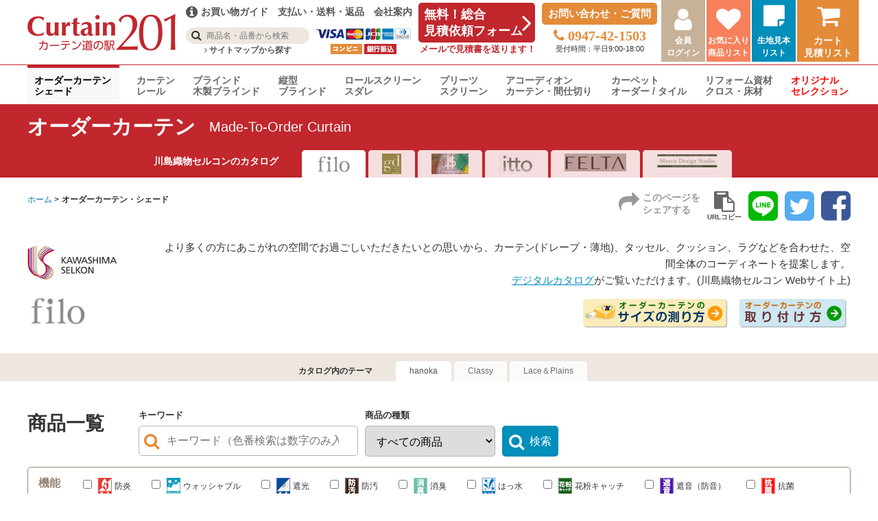

--- FILE ---
content_type: text/html; charset=UTF-8
request_url: https://www.interior-nagashima.com/-%E5%B7%9D%E5%B3%B6%E7%B9%94%E7%89%A9%E3%82%BB%E3%83%AB%E3%82%B3%E3%83%B3/ct-filo-172/1275/
body_size: 16700
content:
<!DOCTYPE html> 
<!--[if IE 8 ]><html dir="ltr" lang="ja-jp" class="no-js ie ie8 lte8 lte9"><![endif]-->
<!--[if IE 9 ]><html dir="ltr" lang="ja-jp" class="no-js ie ie9 lte9"><![endif]-->
<!--[if (gt IE 9)|!(IE)]><!--><html dir="ltr" lang="ja-jp"> <!--<![endif]-->
<head>
	<meta charset="UTF-8">
	<title>hanoka | 川島織物セルコン filo | オーダーカーテンの通販 | カーテン道の駅201</title>
	<meta http-equiv="X-UA-Compatible" content="IE=edge">
	<meta name="viewport" content="width=device-width, user-scalable=no, maximum-scale=1">
	<meta name="description" content="川島織物セルコンのオーダーカーテン・シェードカタログ、「filo」の通販商品をご紹介しています。安心と信頼の川島織物セルコンのオーダーカーテン・シェードをリースナブルな価格でお届けします。">
	<meta property="og:description" content="川島織物セルコンのオーダーカーテン・シェードカタログ、「filo」の通販商品をご紹介しています。安心と信頼の川島織物セルコンのオーダーカーテン・シェードをリースナブルな価格でお届けします。">
	<meta name="keywords" content="オーダーカーテン,シェード,カーテン,オーダーカーテン,ブラインド,カーペット,インテリア,送料無料,通販,激安">
	<meta property="og:title" content="hanoka | 川島織物セルコン filo | オーダーカーテンの通販 | カーテン道の駅201">
	<meta property="og:type" content="article">
	<meta property="og:url" content="https://www.interior-nagashima.com/-%E5%B7%9D%E5%B3%B6%E7%B9%94%E7%89%A9%E3%82%BB%E3%83%AB%E3%82%B3%E3%83%B3/ct-filo-172/1275/">
	<meta property="og:image" content="https://www.interior-nagashima.com/common/images/og_image.png">	<meta property="og:site_name" content="カーテン道の駅201">
	<meta property="fb:page_id" content="238815042907104">
	<meta property="fb:app_id" content="456379424403525">
	<meta property="og:locale" content="ja_JP">
	<meta name="theme-color" content="#c1272d">
	<link rel="canonical" href="https://www.interior-nagashima.com/-%E5%B7%9D%E5%B3%B6%E7%B9%94%E7%89%A9%E3%82%BB%E3%83%AB%E3%82%B3%E3%83%B3/ct-filo-172/1275/">
	<link rel="alternate" type="application/rss+xml" title="RSS 2.0" href="https://www.interior-nagashima.com/sitemap-xml/rss">
	<link rel="preconnect" href="https://fonts.gstatic.com">
	<link rel="stylesheet" href="/common/fa/css/font-awesome.min.css?v=20250327">
	<link rel="stylesheet" href="/common/css/slick.css?v=20250327">
	<link rel="stylesheet" href="/common/css/slick-theme.css?v=20250327">
	<link rel="stylesheet" href="/common/css/common.css?v=20250327">
  <link href="https://fonts.googleapis.com/css?family=Raleway|Libre+Franklin:100,700&display=swap" rel="stylesheet">
	
<!-- Google Tag Manager -->
<script>(function(w,d,s,l,i){w[l]=w[l]||[];w[l].push({'gtm.start':
new Date().getTime(),event:'gtm.js'});var f=d.getElementsByTagName(s)[0],
j=d.createElement(s),dl=l!='dataLayer'?'&l='+l:'';j.async=true;j.src=
'https://www.googletagmanager.com/gtm.js?id='+i+dl;f.parentNode.insertBefore(j,f);
})(window,document,'script','dataLayer','GTM-W6W2GDM');</script>
<!-- End Google Tag Manager -->
	
<script src="/common/js/jquery-1.11.3.min.js?v=20250327"></script>
<script src="/common/js/slick.min.js?v=20250327"></script>
<script src="/common/js/common.min.js?v=20250327"></script>
<script type="text/javascript" src="/js/Chips-common.js?v=20250327"></script>
<script type="text/javascript"><!--
var osmFront = '/';
var osmBase = '/';

 //--></script>


<script>
  (function(i,s,o,g,r,a,m){i['GoogleAnalyticsObject']=r;i[r]=i[r]||function(){
  (i[r].q=i[r].q||[]).push(arguments)},i[r].l=1*new Date();a=s.createElement(o),
  m=s.getElementsByTagName(o)[0];a.async=1;a.src=g;m.parentNode.insertBefore(a,m)
  })(window,document,'script','//www.google-analytics.com/analytics.js','ga');

  ga('create', 'UA-830303-1', 'auto');
  ga('require', 'GTM-T2V68B7');
  ga('send', 'pageview');
  
  /*!
 * @preserve
 * jquery.scrolldepth.js | v1.0
 * Copyright (c) 2016 Rob Flaherty (@robflaherty)
 * Licensed under the MIT and GPL licenses.
 */
!function(e){"function"==typeof define&&define.amd?define(["jquery"],e):"object"==typeof module&&module.exports?module.exports=e(require("jquery")):e(jQuery)}(function(e){"use strict";var n,t,r,o,i={minHeight:0,elements:[],percentage:!0,userTiming:!0,pixelDepth:!0,nonInteraction:!0,gaGlobal:!1,gtmOverride:!1,trackerName:!1,dataLayer:"dataLayer"},a=e(window),l=[],c=!1,u=0;return e.scrollDepth=function(p){function s(e,i,a,l){var c=p.trackerName?p.trackerName+".send":"send";o?(o({event:"ScrollDistance",eventCategory:"Scroll Depth",eventAction:e,eventLabel:i,eventValue:1,eventNonInteraction:p.nonInteraction}),p.pixelDepth&&arguments.length>2&&a>u&&(u=a,o({event:"ScrollDistance",eventCategory:"Scroll Depth",eventAction:"Pixel Depth",eventLabel:d(a),eventValue:1,eventNonInteraction:p.nonInteraction})),p.userTiming&&arguments.length>3&&o({event:"ScrollTiming",eventCategory:"Scroll Depth",eventAction:e,eventLabel:i,eventTiming:l})):(n&&(window[r](c,"event","Scroll Depth",e,i,1,{nonInteraction:p.nonInteraction}),p.pixelDepth&&arguments.length>2&&a>u&&(u=a,window[r](c,"event","Scroll Depth","Pixel Depth",d(a),1,{nonInteraction:p.nonInteraction})),p.userTiming&&arguments.length>3&&window[r](c,"timing","Scroll Depth",e,l,i)),t&&(_gaq.push(["_trackEvent","Scroll Depth",e,i,1,p.nonInteraction]),p.pixelDepth&&arguments.length>2&&a>u&&(u=a,_gaq.push(["_trackEvent","Scroll Depth","Pixel Depth",d(a),1,p.nonInteraction])),p.userTiming&&arguments.length>3&&_gaq.push(["_trackTiming","Scroll Depth",e,l,i,100])))}function h(e){return{"25%":parseInt(.25*e,10),"50%":parseInt(.5*e,10),"75%":parseInt(.75*e,10),"100%":e-5}}function g(n,t,r){e.each(n,function(n,o){-1===e.inArray(n,l)&&t>=o&&(s("Percentage",n,t,r),l.push(n))})}function f(n,t,r){e.each(n,function(n,o){-1===e.inArray(o,l)&&e(o).length&&t>=e(o).offset().top&&(s("Elements",o,t,r),l.push(o))})}function d(e){return(250*Math.floor(e/250)).toString()}function m(){y()}function v(e,n){var t,r,o,i=null,a=0,l=function(){a=new Date,i=null,o=e.apply(t,r)};return function(){var c=new Date;a||(a=c);var u=n-(c-a);return t=this,r=arguments,0>=u?(clearTimeout(i),i=null,a=c,o=e.apply(t,r)):i||(i=setTimeout(l,u)),o}}function y(){c=!0,a.on("scroll.scrollDepth",v(function(){var n=e(document).height(),t=window.innerHeight?window.innerHeight:a.height(),r=a.scrollTop()+t,o=h(n),i=+new Date-D;return l.length>=p.elements.length+(p.percentage?4:0)?(a.off("scroll.scrollDepth"),void(c=!1)):(p.elements&&f(p.elements,r,i),void(p.percentage&&g(o,r,i)))},500))}var D=+new Date;p=e.extend({},i,p),e(document).height()<p.minHeight||(p.gaGlobal?(n=!0,r=p.gaGlobal):"function"==typeof ga?(n=!0,r="ga"):"function"==typeof __gaTracker&&(n=!0,r="__gaTracker"),"undefined"!=typeof _gaq&&"function"==typeof _gaq.push&&(t=!0),"function"==typeof p.eventHandler?o=p.eventHandler:"undefined"==typeof window[p.dataLayer]||"function"!=typeof window[p.dataLayer].push||p.gtmOverride||(o=function(e){window[p.dataLayer].push(e)}),e.scrollDepth.reset=function(){l=[],u=0,a.off("scroll.scrollDepth"),y()},e.scrollDepth.addElements=function(n){"undefined"!=typeof n&&e.isArray(n)&&(e.merge(p.elements,n),c||y())},e.scrollDepth.removeElements=function(n){"undefined"!=typeof n&&e.isArray(n)&&e.each(n,function(n,t){var r=e.inArray(t,p.elements),o=e.inArray(t,l);-1!=r&&p.elements.splice(r,1),-1!=o&&l.splice(o,1)})},m())},e.scrollDepth});
  
  $(function(){
  	$.scrollDepth();
  });
</script>

</head>
<body>
<!-- Google Tag Manager (noscript) -->
<noscript><iframe src="https://www.googletagmanager.com/ns.html?id=GTM-W6W2GDM"
height="0" width="0" style="display:none;visibility:hidden"></iframe></noscript>
<!-- End Google Tag Manager (noscript) -->
<div id="fb-root"></div>
<script>(function(d, s, id) {
  var js, fjs = d.getElementsByTagName(s)[0];
  if (d.getElementById(id)) return;
  js = d.createElement(s); js.id = id;
  js.src = "//connect.facebook.net/ja_JP/all.js#xfbml=1&appId=456379424403525";
  fjs.parentNode.insertBefore(js, fjs);
}(document, 'script', 'facebook-jssdk'));</script>

<div class="l-wrapper">
<header class="l-header">
	<div class="l-header-wrap c-region">
		<div class="l-header__top c-container c-sp-container ">
						<div class="l-header__logo">
			<a href="/"><img src="/common/images/logo.png" alt="Curtain カーテン道の駅201"></a>
			</div>
						
			<nav class="l-header__spmenu u-hidden-pc">
				<a href="/g/36/" class="c-btn p-btn--guide-sp">ガイド</a>
				<a href="/out-of-display/est/" class="c-btn p-btn--est-sp">無料見積<br>フォーム</a>
			</nav>
			
			<div class="l-header__info u-hidden-sp ">
				
				<nav class="l-header__menu">
					<ul class="">
						<li>
							<a href="/g/36/">
								<span class="fa fa-info-circle l-header__menu__icon"></span><span>お買い物ガイド</span>
							</a>
						</li>
						<li><a href="/g/76/">支払い・送料・返品</a></li>
						<li><a href="/p/1/">会社案内</a></li>
					</ul>
					<div class="l-header__menu__lower">
						<div class="p-search p-search--header">
							<span class="p-search__icon fa fa-search"></span>
							<form method="get" action="https://www.interior-nagashima.com/product/search">
								<input class="p-search__box" name="s" placeholder="商品名・品番から検索">
								<input type="submit" class="p-search__btn" value="検索">
									<a class="p-search__smlink" href="/sitemap-html/"><i class="fa fa-angle-right" aria-hidden="true"></i> サイトマップから探す</a>
							</form>
						</div>
						
						<div class="l-header__payment">
							<img src="/common/images/bnr_payment2.png"
								alt="VISA, MasterCard, JCB, American Express, Diners Club, コンビニ払い, 銀行振込が使えます">
						</div>
					</div>
				</nav>
				
				<div class="l-header__buttons">
					<div class="l-header__buttons__1">
						<a class="c-btn p-btn--estimate-header" href="/out-of-display/est/">無料！総合<br>見積依頼フォーム</a>
						<div class="l-header__buttons__1__txt">メールで見積書を送ります！</div>
					</div>
					<div class="l-header__buttons__2">
						<a class="c-btn p-btn--contact" href="/inquery/">お問い合わせ・ご質問</a>
						<div class="l-header__phone">
							<p class="l-header__phone-number">
								<span class="fa fa-phone"></span>0947-42-1503
							</p>
							<p class="l-header__time">受付時間：平日9:00-18:00</p>
						</div>
					</div>
					
										<a class="c-btn p-btn--login" href="/members/" rel="nofollow">会員<br>ログイン</a>
					<a class="c-btn p-btn--fav" href="/auth/login?mode=favorite&rd=/favorite/">お気に入り<br>商品リスト</a>
										<a class="c-btn p-btn--cloth" href="/sample/" rel="nofollow">生地見本<br>リスト
											</a>
					<a class="c-btn p-btn--cart" href="/cart/" rel="nofollow">カート<br>見積リスト
											</a>
				</div><!-- /.l-header__buttons -->
				
			</div><!-- /.l-header__info -->
			
			<div id="btn-drawer" class="l-header__btn-drawer u-hidden-pc"><span class="fa fa-bars"></span></div>
		</div><!-- /.l-header__top -->

		<div class="l-header__bottom">
			<div class="c-container">
				<nav class="l-header__g-nav u-hidden-sp is-menu-1">
					<ul>
						<li class="item-1 is-active">
							<a href="/c-%E3%82%AA%E3%83%BC%E3%83%80%E3%83%BC%E3%82%AB%E3%83%BC%E3%83%86%E3%83%B3-32/">オーダーカーテン<br>シェード</a>
						</li>
						<li class="item-2">
							<a href="/c-%E3%82%AB%E3%83%BC%E3%83%86%E3%83%B3%E3%83%AC%E3%83%BC%E3%83%AB-34/">カーテン<br>レール</a>
						</li>
						<li class="item-3">
							<a href="/c-%E3%83%96%E3%83%A9%E3%82%A4%E3%83%B3%E3%83%89-33/">ブラインド<br>木製ブラインド</a>
						</li>
						<li class="item-4">
							<a href="/c-%E7%B8%A6%E5%9E%8B%E3%83%96%E3%83%A9%E3%82%A4%E3%83%B3%E3%83%89-10/">縦型<br>ブラインド</a>
						</li>
						<li class="item-5">
							<a href="/c-%E3%83%AD%E3%83%BC%E3%83%AB%E3%82%B9%E3%82%AF%E3%83%AA%E3%83%BC%E3%83%B3-8/">ロールスクリーン<br>スダレ</a>
						</li>
						<li class="item-6">
							<a href="/c-%E3%83%97%E3%83%AA%E3%83%BC%E3%83%84%E3%82%B9%E3%82%AF%E3%83%AA%E3%83%BC%E3%83%B3-9/">プリーツ<br>スクリーン</a>
						</li>
						<li class="item-7">
							<a href="/c-%E3%82%A2%E3%82%B3%E3%83%BC%E3%83%87%E3%82%A3%E3%82%AA%E3%83%B3%E3%82%AB%E3%83%BC%E3%83%86%E3%83%B3-%E9%96%93%E4%BB%95%E5%88%87%E3%82%8A-11/">アコーディオン<br>カーテン・間仕切り</a>
						</li>
						<li class="item-8">
							<a href="/c-%E3%82%AB%E3%83%BC%E3%83%9A%E3%83%83%E3%83%88-49/">カーペット<br>オーダー / タイル</a>
						</li>
						<li class="item-9">
							<a href="/c-%E3%83%AA%E3%83%95%E3%82%A9%E3%83%BC%E3%83%A0%E8%B3%87%E6%9D%90-47/">リフォーム資材<br>クロス・床材</a>
						</li>
						<li class="item-10">
							<a href="/c-%E3%82%AA%E3%83%AA%E3%82%B8%E3%83%8A%E3%83%AB%E3%82%BB%E3%83%AC%E3%82%AF%E3%82%B7%E3%83%A7%E3%83%B3-35/">オリジナル<br>セレクション</a>
						</li>
					</ul>
				</nav>
			</div>
		</div><!-- /.l-header__bottom -->
		
		<div id="right-drawer" class="l-drawer u-hidden-pc">
			<div class="l-drawer__inner ">
				<nav class="l-drawer__nav l-drawer__nav--global">
					<a class="c-btn p-btn--drawer" href="/members/" rel="nofollow"><span class="fa fa-user"></span><span>会員ログイン</span></a>
					<a class="c-btn p-btn--drawer" href="/g/36/">お買い物ガイド</a>
					<a class="c-btn p-btn--drawer" href="/g/76/">支払い・送料・返品</a>
					<a class="c-btn p-btn--drawer" href="/p/1/">会社案内</a>
					<a class="c-btn p-btn--drawer p-btn--estimate-header" href="/out-of-display/est/">無料総合見積依頼フォーム</a>
					<a class="c-btn p-btn--drawer" href="/sitemap-html">サイトマップ</a>
				</nav>
				
				<h2  class="l-drawer__title">商品カテゴリー</h2>
				<nav class="l-drawer__nav l-drawer__nav--product">
					<a class="c-btn p-btn--drawer" href="/c-%E3%82%AA%E3%83%BC%E3%83%80%E3%83%BC%E3%82%AB%E3%83%BC%E3%83%86%E3%83%B3-32/">オーダーカーテン<br>シェード</a>
					<a class="c-btn p-btn--drawer" href="/c-%E3%82%AB%E3%83%BC%E3%83%86%E3%83%B3%E3%83%AC%E3%83%BC%E3%83%AB-34/">カーテン<br>レール</a>
					<a class="c-btn p-btn--drawer" href="/c-%E3%83%96%E3%83%A9%E3%82%A4%E3%83%B3%E3%83%89-33/">ブラインド<br>木製ブラインド</a>
					<a class="c-btn p-btn--drawer" href="/c-%E7%B8%A6%E5%9E%8B%E3%83%96%E3%83%A9%E3%82%A4%E3%83%B3%E3%83%89-10/">縦型<br>ブラインド</a>
					<a class="c-btn p-btn--drawer" href="/c-%E3%83%AD%E3%83%BC%E3%83%AB%E3%82%B9%E3%82%AF%E3%83%AA%E3%83%BC%E3%83%B3-8/">ロールスクリーン<br>経木スダレ</a>
					<a class="c-btn p-btn--drawer" href="/c-%E3%83%97%E3%83%AA%E3%83%BC%E3%83%84%E3%82%B9%E3%82%AF%E3%83%AA%E3%83%BC%E3%83%B3-9/">プリーツ<br>スクリーン</a>
					<a class="c-btn p-btn--drawer" href="/c-%E3%82%A2%E3%82%B3%E3%83%BC%E3%83%87%E3%82%A3%E3%82%AA%E3%83%B3%E3%82%AB%E3%83%BC%E3%83%86%E3%83%B3-%E9%96%93%E4%BB%95%E5%88%87%E3%82%8A-11/">アコーディオン<br>カーテン・間仕切り</a>
					<a class="c-btn p-btn--drawer" href="/c-%E3%82%AB%E3%83%BC%E3%83%9A%E3%83%83%E3%83%88-49/">カーペット<br>オーダー / タイル</a>
					<a class="c-btn p-btn--drawer" href="/c-%E3%83%AA%E3%83%95%E3%82%A9%E3%83%BC%E3%83%A0%E8%B3%87%E6%9D%90-47/">リフォーム資材<br>クロス・床材</a>
					<a class="c-btn p-btn--drawer" href="/c-%E3%82%AA%E3%83%AA%E3%82%B8%E3%83%8A%E3%83%AB%E3%82%BB%E3%83%AC%E3%82%AF%E3%82%B7%E3%83%A7%E3%83%B3-35/">オリジナル<br>セレクション</a>
					</ul>
				</nav>
			</div>
		</div><!-- /.l-drawer -->
		<div id="right-drawer-shade" class="l-drawer-shade"></div>
	</div><!-- /.l-header-wrap -->
</header>




<!-- ここまでヘッダ -->

					
<main class="l-main">
		<div class="c-region p-region--trans-gray is-menu-1">
		<div class="c-container">
			<div class="p-heading p-heading--02">
				<div class="p-heading__title">オーダーカーテン</div>
				<div class="p-heading__subtitle">Made-To-Order Curtain</div>
			</div>
		</div>
	</div>





<div class="c-region p-region--trans-gray is-menu-1">
	<div class="c-container">
		<nav class="p-cat-tab">
			<ul>
				<li class="is-title"><strong>川島織物セルコンのカタログ</strong></li>
				<li class="is-active"><a href="https://www.interior-nagashima.com/-%E5%B7%9D%E5%B3%B6%E7%B9%94%E7%89%A9%E3%82%BB%E3%83%AB%E3%82%B3%E3%83%B3/ct-filo-172/" class="c-link c-link--no-ul">
<img src="https://www.interior-nagashima.com/sys-images/catalogs/s/00000172.gif" alt=" filo" />
</a>
				</li>
				<li class=""><a href="https://www.interior-nagashima.com/-%E5%B7%9D%E5%B3%B6%E7%B9%94%E7%89%A9%E3%82%BB%E3%83%AB%E3%82%B3%E3%83%B3/ct-green-days-%E3%82%B3%E3%83%B3%E3%83%88%E3%83%A9%E3%82%AF%E3%83%88%E3%82%AB%E3%83%BC%E3%83%86%E3%83%B3-269/" class="c-link c-link--no-ul">
<img src="https://www.interior-nagashima.com/sys-images/catalogs/s/00000269.gif" alt=" green days（コントラクトカーテン）" />
</a>
				</li>
				<li class=""><a href="https://www.interior-nagashima.com/-%E5%B7%9D%E5%B3%B6%E7%B9%94%E7%89%A9%E3%82%BB%E3%83%AB%E3%82%B3%E3%83%B3/ct-sumiko-honda-270/" class="c-link c-link--no-ul">
<img src="https://www.interior-nagashima.com/sys-images/catalogs/s/00000270.gif" alt=" Sumiko Honda" />
</a>
				</li>
				<li class=""><a href="https://www.interior-nagashima.com/-%E5%B7%9D%E5%B3%B6%E7%B9%94%E7%89%A9%E3%82%BB%E3%83%AB%E3%82%B3%E3%83%B3/ct-itto-276/" class="c-link c-link--no-ul">
<img src="https://www.interior-nagashima.com/sys-images/catalogs/s/00000276.gif" alt=" itto" />
</a>
				</li>
				<li class=""><a href="https://www.interior-nagashima.com/-%E5%B7%9D%E5%B3%B6%E7%B9%94%E7%89%A9%E3%82%BB%E3%83%AB%E3%82%B3%E3%83%B3/ct-felta-280/" class="c-link c-link--no-ul">
<img src="https://www.interior-nagashima.com/sys-images/catalogs/s/00000280.gif" alt=" FELTA" />
</a>
				</li>
				<li class=""><a href="https://www.interior-nagashima.com/-%E5%B7%9D%E5%B3%B6%E7%B9%94%E7%89%A9%E3%82%BB%E3%83%AB%E3%82%B3%E3%83%B3/ct-morris-design-studio-323/" class="c-link c-link--no-ul">
<img src="https://www.interior-nagashima.com/sys-images/catalogs/s/00000323.gif" alt=" Morris Design Studio" />
</a>
				</li>
			</ul>
		</nav>
	</div>
</div>	


		
		<div class="c-region">
			
			<!-- パンくずリスト　ここから -->
			<div class="c-container--flex">
				<div class="c-breadcrumb">
  <script type="application/ld+json">
{
    "@context": "https://schema.org",
    "@type": "BreadcrumbList",
    "itemListElement": [
        {
            "@type": "ListItem",
            "position": 1,
            "item": {
                "@id": "https://www.interior-nagashima.com/",
                "name": "ホーム"
            }
        },
        {
            "@type": "ListItem",
            "position": 2,
            "item": {
                "@id": "https://www.interior-nagashima.com/https://www.interior-nagashima.com/c-%E3%82%AA%E3%83%BC%E3%83%80%E3%83%BC%E3%82%AB%E3%83%BC%E3%83%86%E3%83%B3-%E3%82%B7%E3%82%A7%E3%83%BC%E3%83%89-32/",
                "name": "オーダーカーテン・シェード"
            }
        }
    ]
}
</script>
    <ul>
                  <li><a href="https://www.interior-nagashima.com/" class="home">ホーム</a></li>
                        <li><span class="">オーダーカーテン・シェード</span></li>
            </ul>
    
</div>				<div class="p-share">
	<ul>
		<li class="p-share__title"><i class="fa fa-share"></i>このページを<br>シェアする</li>
		<li class="p-share__copy"><a href="javascript:void(0);" class="js-copy-url"><i class="fa fa-clipboard"></i><span>URLコピー</span></a><input type="text" class="p-share__url" id="share-short-url" value="https://www.interior-nagashima.com/ctlt/1275/"></li>
		<li class="p-share__icon--line"><a class="line btn" target="_blank" href="http://line.me/R/msg/text/?hanoka+%7C+%E5%B7%9D%E5%B3%B6%E7%B9%94%E7%89%A9%E3%82%BB%E3%83%AB%E3%82%B3%E3%83%B3+filo+%7C+%E3%82%AA%E3%83%BC%E3%83%80%E3%83%BC%E3%82%AB%E3%83%BC%E3%83%86%E3%83%B3%E3%81%AE%E9%80%9A%E8%B2%A9+%7C+%E3%82%AB%E3%83%BC%E3%83%86%E3%83%B3%E9%81%93%E3%81%AE%E9%A7%85201%20https://www.interior-nagashima.com/ctlt/1275/"><img src="/common/images/svg_parts/icon_line.svg" alt="LINEでシェア"></a></li>
		<li class="p-share__icon--twitter"><a href="https://twitter.com/share?text=hanoka%20%7C%20%E5%B7%9D%E5%B3%B6%E7%B9%94%E7%89%A9%E3%82%BB%E3%83%AB%E3%82%B3%E3%83%B3%20filo%20%7C%20%E3%82%AA%E3%83%BC%E3%83%80%E3%83%BC%E3%82%AB%E3%83%BC%E3%83%86%E3%83%B3%E3%81%AE%E9%80%9A%E8%B2%A9%20%7C%20%E3%82%AB%E3%83%BC%E3%83%86%E3%83%B3%E9%81%93%E3%81%AE%E9%A7%85201&url=https%3A%2F%2Fwww.interior-nagashima.com%2Fctlt%2F1275%2F" data-dnt="true" target="_blank" title="Twitterでシェア"><i class="fa fa-twitter-square"></i></a></li>
		<li class="p-share__icon--facebook"><a href="https://www.facebook.com/sharer/sharer.php?u=https://www.interior-nagashima.com/ctlt/1275/" target="_blank" title="Facebookでシェア"><i class="fa fa-facebook-square"></i></a></li>
	</ul>
</div>

				
			</div>
			<!-- パンくずリスト　ここまで -->

			<div class="u-hidden-pc">
  <nav class="p-sp-head-nav">
            <ul>
                        <li><a href="https://www.interior-nagashima.com/" class="home">ホーム</a></li>
                                <li><span class="">オーダーカーテン・シェード</span></li>
                  </ul>
          </nav>
</div>			
			<div class="c-container u-pb30">
				

				<div class="p-heading p-heading--category">
					
					<div class="p-heading__row">
																		<h1 class="p-heading__title">
							<a href="https://www.interior-nagashima.com/-%E5%B7%9D%E5%B3%B6%E7%B9%94%E7%89%A9%E3%82%BB%E3%83%AB%E3%82%B3%E3%83%B3/"><img src="https://www.interior-nagashima.com/sys-images/makers/m/00000001.gif" alt="川島織物セルコン"></a>
															<img src="https://www.interior-nagashima.com/sys-images/catalogs/m/00000172.gif" border="0" alt="filo" align="absmiddle" />
			  						  				</h1>
		  				<div class="p-heading__subtitle">
			  				  
    <p class="chips-items-presentation-description">より多くの方にあこがれの空間でお過ごしいただきたいとの思いから、カーテン(ドレープ・薄地)、タッセル、クッション、ラグなどを合わせた、空間全体のコーディネートを提案します。</p>
    
    <p class="chips-items-presentation-description"><a href="https://www.kawashimaselkon.co.jp/Dbook/filo2022/catalog/catalog.html#page1" target="_blank">デジタルカタログ</a>がご覧いただけます。(川島織物セルコン Webサイト上)</p>
    				
    <div class="chips-items-presentation" style="margin-top:15px;">
  <a href="https://www.interior-nagashima.com/p/16/"><img src="/images/contents/curtain_scale_mini.gif" alt="オーダーカーテンの採寸方法" /></a>
  <a href="https://www.interior-nagashima.com/p/17/"><img src="/images/contents/curtain_install_mini.gif" alt="オーダーカーテンの取付方法" /></a>
  </div>
  		  				</div>
		  						  				
		  				
		  				  
					</div>
				</div>
				
								
			</div>

	<!-- price ここから -->





<!-- price ここまで -->






<div class="c-region p-region--trans-gray u-pt10">
	<div class="c-container">
		<nav class="p-cat-tab p-cat-tab--theme">
			<ul>
				<li class="is-title"><strong>カタログ内のテーマ</strong></li>
				<li class="is-active">
					<a href="https://www.interior-nagashima.com/-%E5%B7%9D%E5%B3%B6%E7%B9%94%E7%89%A9%E3%82%BB%E3%83%AB%E3%82%B3%E3%83%B3/ct-filo-172/1275/" class="c-link c-link--no-ul">hanoka</a>
				</li>
				<li class="">
					<a href="https://www.interior-nagashima.com/-%E5%B7%9D%E5%B3%B6%E7%B9%94%E7%89%A9%E3%82%BB%E3%83%AB%E3%82%B3%E3%83%B3/ct-filo-172/1276/" class="c-link c-link--no-ul">Classy</a>
				</li>
				<li class="">
					<a href="https://www.interior-nagashima.com/-%E5%B7%9D%E5%B3%B6%E7%B9%94%E7%89%A9%E3%82%BB%E3%83%AB%E3%82%B3%E3%83%B3/ct-filo-172/1277/" class="c-link c-link--no-ul">Lace＆Plains</a>
				</li>
			</ul>
		</nav>
	</div>
</div>	







<div class="c-region p-region--border_brown u-pb20">
	<div class="c-container c-sp-container">

<a id="sbox" name="sbox"></a>


<!-- 商品検索フォーム　ここから -->
				<div class="p-search-form">
					<form action="https://www.interior-nagashima.com/-%E5%B7%9D%E5%B3%B6%E7%B9%94%E7%89%A9%E3%82%BB%E3%83%AB%E3%82%B3%E3%83%B3/ct-filo-172/1275/#sbox" class="clearfix">
						<h2 class="p-search-form__title">商品一覧</h2>
						
						<div class="p-search-form__unit">
							<p class="p-search-form__label">キーワード</p>
							<div class="p-search-form__input-wrapper">
								<input type="search" class="p-search-form__input" value="" name="s" placeholder="キーワード（色番検索は数字のみ入力）">
							</div>
						</div>
												<div class="p-search-form__unit">
							<p class="p-search-form__label">商品の種類</p>
							<select name="type" class="p-search-form__select" onChange="this.form.submit()">
								<option value="">すべての商品</option>
																<option value="1">ドレープカーテン</option>
																<option value="2">レースカーテン</option>
															</select>
						</div>
								

	
						<div class="p-search-form__btn">
							<button type="submit" class="c-btn p-btn--search">検索</button>
						</div>
						
						
						

						<div class="p-search-form__functions">
							<p class="p-search-form__functions__title">機能</p>
							
							<label class="p-search-form__function" for="w-f-1">
								<input type="checkbox" name="f[1]" id="w-f-1" value="1"  onChange="this.form.submit();" /><span class="p-icon p-icon--272"></span>防炎
							</label>
							
							<label class="p-search-form__function" for="w-f-2">
								<input type="checkbox" name="f[2]" id="w-f-2" value="2"  onChange="this.form.submit();" /><span class="p-icon p-icon--273"></span>ウォッシャブル
							</label>
							
							<label class="p-search-form__function" for="w-f-3">
								<input type="checkbox" name="f[3]" id="w-f-3" value="1"   onChange="this.form.submit();" /><span class="p-icon p-icon--274"></span>遮光
							</label>
							
							<label class="p-search-form__function" for="w-f-10">
								<input type="checkbox" name="f[10]" id="w-f-10" value="1"   onChange="this.form.submit();" /><span class="p-icon p-icon--285"></span>防汚
							</label>
							
							<label class="p-search-form__function" for="w-f-12">
								<input type="checkbox" name="f[12]" id="w-f-12" value="1"   onChange="this.form.submit();" /><span class="p-icon p-icon--282"></span>消臭
							</label>
							
														<label class="p-search-form__function" for="w-f-30">
								<input type="checkbox" name="f[30]" id="w-f-30" value="1"   onChange="this.form.submit();" /><span class="p-icon p-icon--277"></span>はっ水
							</label>
														
							
							<label class="p-search-form__function" for="w-f-145">
								<input type="checkbox" name="f[145]" id="w-f-145" value="1"   onChange="this.form.submit();" /><span class="p-icon p-icon--279"></span>花粉キャッチ
							</label>

							
							<label class="p-search-form__function" for="w-f-27">
								<input type="checkbox" name="f[27]" id="w-f-27" value="1"   onChange="this.form.submit();" /><span class="p-icon p-icon--281"></span>遮音（防音）
							</label>
							
							<label class="p-search-form__function" for="w-f-21">
								<input type="checkbox" name="f[21]" id="w-f-21" value="1"   onChange="this.form.submit();" /><span class="p-icon p-icon--280"></span>抗菌
							</label>
							
							<label class="p-search-form__function" for="w-f-115">
								<input type="checkbox" name="f[115]" id="w-f-115" value="1"   onChange="this.form.submit();" /><span class="p-icon p-icon--283"></span>保温
							</label>
							

							
							<label class="p-search-form__function" for="w-f-14">
								<input type="checkbox" name="f[14]" id="w-f-14" value="1"   onChange="this.form.submit();" /><span class="p-icon p-icon--286"></span>ヨコ使い
							</label>
							
							<label class="p-search-form__function" for="w-f-9">
								<input type="checkbox" name="f[9]" id="w-f-9" value="1"   onChange="this.form.submit();" /><span class="p-icon p-icon--276"></span>UVカット
							</label>
							
							<label class="p-search-form__function" for="w-f-42">
								<input type="checkbox" name="f[42]" id="w-f-42" value="1"   onChange="this.form.submit();" /><span class="p-icon p-icon--275"></span>遮熱
							</label>
							
							<label class="p-search-form__function" for="w-f-37">
								<input type="checkbox" name="f[37]" id="w-f-37" value="1"   onChange="this.form.submit();" /><span class="p-icon p-icon--278"></span>ミラーレース
							</label>


							<label class="p-search-form__function" for="w-f-284">
								<input type="checkbox" name="f[284]" id="w-f-284" value="1"   onChange="this.form.submit();" /><span class="p-icon p-icon--284"></span>防カビ
							</label>
							
						</div>
						

					<input type="hidden" name="view" value="" >
						
					</form>
				</div>
				<!-- 商品検索フォーム　ここまで -->

				<!-- .p-toggle-display -->
				<div class="p-toggle-display">
					<p class="p-toggle-display__head"><span class="p-toggle-display__number">17</span>件見つかりました。現在1件から17件目を表示しています。</p>
					<ul>
						<li>
												商品一覧
												</li>
						<li>
						<a href="https://www.interior-nagashima.com/-%E5%B7%9D%E5%B3%B6%E7%B9%94%E7%89%A9%E3%82%BB%E3%83%AB%E3%82%B3%E3%83%B3/ct-filo-172/1275/?s=&type=&maker=&view=1#sbox">色柄一覧</a></li>
						<li>
						<a href="https://www.interior-nagashima.com/-%E5%B7%9D%E5%B3%B6%E7%B9%94%E7%89%A9%E3%82%BB%E3%83%AB%E3%82%B3%E3%83%B3/ct-filo-172/1275/?s=&type=&maker=&view=2#sbox">詳細表示</a></li>
					</ul>
				</div>

				<div class="c-grid--flex c-grid--3col c-grid--int30 c-grid--vint30 c-grid--pc_only -inner-stretch u-mt30">
				<!-- 17 -->
								<!-- 0 / 17 -->
					<!-- 商品43328ここから -->
<article class="c-grid__col">
	<div class="p-item p-item--simple">
  	<div class="p-item__aside">
			<div class="p-item__thumb">
				<a href="https://www.interior-nagashima.com/-%E5%B7%9D%E5%B3%B6%E7%B9%94%E7%89%A9%E3%82%BB%E3%83%AB%E3%82%B3%E3%83%B3/-%E3%83%89%E3%83%AC%E3%83%BC%E3%83%97%E3%82%AB%E3%83%BC%E3%83%86%E3%83%B3/p-%E3%83%9E%E3%83%AC%E3%82%B8%E3%82%AA%E3%83%A1--ff5201-43328/">
					<img src="https://www.interior-nagashima.com/sys-images/products/s/00043328.jpg" width="120" height="120" alt="川島織物セルコン  ドレープカーテン マレジオメ  (FF5201)">
				</a>
			</div>
							<div class="p-item__fav">
					<a href="/auth/login?mode=favorite&rd=https://www.interior-nagashima.com/ctlt/1275/" title="お気に入りに追加" class="p-item__fav__btn p-fav -btn js-fav is-not-faved"><span class="p-fav__label js-fav__label">お気に入りに追加</span></a>
				</div>
					</div>
		<div class="p-item__content">
			<div class="p-item__title">
									<span class="p-item__estimate p-item__estimate--request">見積依頼</span>
								<span class="p-item__type">ドレープカーテン</span>
			</div>
			<div class="p-item__logo">
				<img src="https://www.interior-nagashima.com/sys-images/makers/m/00000001.gif" alt="川島織物セルコン">
			</div>
						<div class="p-item__link">
				<a href="https://www.interior-nagashima.com/-%E5%B7%9D%E5%B3%B6%E7%B9%94%E7%89%A9%E3%82%BB%E3%83%AB%E3%82%B3%E3%83%B3/-%E3%83%89%E3%83%AC%E3%83%BC%E3%83%97%E3%82%AB%E3%83%BC%E3%83%86%E3%83%B3/p-%E3%83%9E%E3%83%AC%E3%82%B8%E3%82%AA%E3%83%A1--ff5201-43328/">マレジオメ  (FF5201)</a>
			</div>
		</div>
				<div class="p-item__desc">大きな水面をモチーフに、キラキラ輝く様子を、フィルム糸で、海の濃淡差を絣糸の 色変化で表現。<br>
​​​​​​​柄は、モール糸とボリュームある意匠糸により柔らかな凹凸をだし、ベー スとのコントラストを効かせました。 </div>
			</div>
</article>
<!-- 商品43328ここまで -->
								<!-- 1 / 17 -->
					<!-- 商品43329ここから -->
<article class="c-grid__col">
	<div class="p-item p-item--simple">
  	<div class="p-item__aside">
			<div class="p-item__thumb">
				<a href="https://www.interior-nagashima.com/-%E5%B7%9D%E5%B3%B6%E7%B9%94%E7%89%A9%E3%82%BB%E3%83%AB%E3%82%B3%E3%83%B3/-%E3%83%89%E3%83%AC%E3%83%BC%E3%83%97%E3%82%AB%E3%83%BC%E3%83%86%E3%83%B3/p-%E3%83%9E%E3%83%AC%E3%83%AA%E3%82%B9%E3%82%AB-ff5202-5206-43329/">
					<img src="https://www.interior-nagashima.com/sys-images/products/s/00043329.jpg" width="120" height="120" alt="川島織物セルコン  ドレープカーテン マレリスカ(FF5202～5206)">
				</a>
			</div>
							<div class="p-item__fav">
					<a href="/auth/login?mode=favorite&rd=https://www.interior-nagashima.com/ctlt/1275/" title="お気に入りに追加" class="p-item__fav__btn p-fav -btn js-fav is-not-faved"><span class="p-fav__label js-fav__label">お気に入りに追加</span></a>
				</div>
					</div>
		<div class="p-item__content">
			<div class="p-item__title">
									<span class="p-item__estimate p-item__estimate--request">見積依頼</span>
								<span class="p-item__type">ドレープカーテン</span>
			</div>
			<div class="p-item__logo">
				<img src="https://www.interior-nagashima.com/sys-images/makers/m/00000001.gif" alt="川島織物セルコン">
			</div>
						<div class="p-item__link">
				<a href="https://www.interior-nagashima.com/-%E5%B7%9D%E5%B3%B6%E7%B9%94%E7%89%A9%E3%82%BB%E3%83%AB%E3%82%B3%E3%83%B3/-%E3%83%89%E3%83%AC%E3%83%BC%E3%83%97%E3%82%AB%E3%83%BC%E3%83%86%E3%83%B3/p-%E3%83%9E%E3%83%AC%E3%83%AA%E3%82%B9%E3%82%AB-ff5202-5206-43329/">マレリスカ(FF5202～5206)</a>
			</div>
		</div>
				<div class="p-item__desc">日本の伝統的な絣染を目指し、自社工場で取り組んだ新技術。<br>
経糸に使用する絣染の グラデーションと、柔らかなモール糸の質感のコントラストで、グレード感のある表 情豊かなクオリティーに仕上げています。 </div>
			</div>
</article>
<!-- 商品43329ここまで -->
								<!-- 2 / 17 -->
					<!-- 商品43343ここから -->
<article class="c-grid__col">
	<div class="p-item p-item--simple">
  	<div class="p-item__aside">
			<div class="p-item__thumb">
				<a href="https://www.interior-nagashima.com/-%E5%B7%9D%E5%B3%B6%E7%B9%94%E7%89%A9%E3%82%BB%E3%83%AB%E3%82%B3%E3%83%B3/-%E3%83%AC%E3%83%BC%E3%82%B9%E3%82%AB%E3%83%BC%E3%83%86%E3%83%B3/p-%E3%83%9E%E3%83%AC%E3%83%AA%E3%83%8D-ff5207-5208-43343/">
					<img src="https://www.interior-nagashima.com/sys-images/products/s/00043343.jpg" width="120" height="120" alt="川島織物セルコン  レースカーテン マレリネ(FF5207・5208)">
				</a>
			</div>
							<div class="p-item__fav">
					<a href="/auth/login?mode=favorite&rd=https://www.interior-nagashima.com/ctlt/1275/" title="お気に入りに追加" class="p-item__fav__btn p-fav -btn js-fav is-not-faved"><span class="p-fav__label js-fav__label">お気に入りに追加</span></a>
				</div>
					</div>
		<div class="p-item__content">
			<div class="p-item__title">
									<span class="p-item__estimate p-item__estimate--request">見積依頼</span>
								<span class="p-item__type">レースカーテン</span>
			</div>
			<div class="p-item__logo">
				<img src="https://www.interior-nagashima.com/sys-images/makers/m/00000001.gif" alt="川島織物セルコン">
			</div>
						<div class="p-item__link">
				<a href="https://www.interior-nagashima.com/-%E5%B7%9D%E5%B3%B6%E7%B9%94%E7%89%A9%E3%82%BB%E3%83%AB%E3%82%B3%E3%83%B3/-%E3%83%AC%E3%83%BC%E3%82%B9%E3%82%AB%E3%83%BC%E3%83%86%E3%83%B3/p-%E3%83%9E%E3%83%AC%E3%83%AA%E3%83%8D-ff5207-5208-43343/">マレリネ(FF5207・5208)</a>
			</div>
		</div>
				<div class="p-item__desc">FF5201～FF5206 のコーディネートレースです。<br>
細いカラーの光沢ストライプがアクセントで、麻調のベースは透け感のある部分と透けない部分のゆったりとしたグラデーションとなったデザインです。 </div>
			</div>
</article>
<!-- 商品43343ここまで -->
								<!-- 3 / 17 -->
					<!-- 商品43330ここから -->
<article class="c-grid__col">
	<div class="p-item p-item--simple">
  	<div class="p-item__aside">
			<div class="p-item__thumb">
				<a href="https://www.interior-nagashima.com/-%E5%B7%9D%E5%B3%B6%E7%B9%94%E7%89%A9%E3%82%BB%E3%83%AB%E3%82%B3%E3%83%B3/-%E3%83%89%E3%83%AC%E3%83%BC%E3%83%97%E3%82%AB%E3%83%BC%E3%83%86%E3%83%B3/p-%E3%83%94%E3%82%A6%E3%83%9E%E3%83%AA%E3%83%8D-ff5209-5211-43330/">
					<img src="https://www.interior-nagashima.com/sys-images/products/s/00043330.jpg" width="120" height="120" alt="川島織物セルコン  ドレープカーテン ピウマリネ(FF5209～5211)">
				</a>
			</div>
							<div class="p-item__fav">
					<a href="/auth/login?mode=favorite&rd=https://www.interior-nagashima.com/ctlt/1275/" title="お気に入りに追加" class="p-item__fav__btn p-fav -btn js-fav is-not-faved"><span class="p-fav__label js-fav__label">お気に入りに追加</span></a>
				</div>
					</div>
		<div class="p-item__content">
			<div class="p-item__title">
									<span class="p-item__estimate p-item__estimate--request">見積依頼</span>
								<span class="p-item__type">ドレープカーテン</span>
			</div>
			<div class="p-item__logo">
				<img src="https://www.interior-nagashima.com/sys-images/makers/m/00000001.gif" alt="川島織物セルコン">
			</div>
						<div class="p-item__link">
				<a href="https://www.interior-nagashima.com/-%E5%B7%9D%E5%B3%B6%E7%B9%94%E7%89%A9%E3%82%BB%E3%83%AB%E3%82%B3%E3%83%B3/-%E3%83%89%E3%83%AC%E3%83%BC%E3%83%97%E3%82%AB%E3%83%BC%E3%83%86%E3%83%B3/p-%E3%83%94%E3%82%A6%E3%83%9E%E3%83%AA%E3%83%8D-ff5209-5211-43330/">ピウマリネ(FF5209～5211)</a>
			</div>
		</div>
				<div class="p-item__desc">孔雀が羽を広げた姿をイメージした優雅な流線デ<br>柔らかなふくらみ、硬質な
きらめきの相反するテクスチャーを組み合わせ華やかでカラーも豊富です。<br>メタリッ
クなローブタッセルとの相性のよいコーディネートができます。 </div>
			</div>
</article>
<!-- 商品43330ここまで -->
								<!-- 4 / 17 -->
					<!-- 商品43331ここから -->
<article class="c-grid__col">
	<div class="p-item p-item--simple">
  	<div class="p-item__aside">
			<div class="p-item__thumb">
				<a href="https://www.interior-nagashima.com/-%E5%B7%9D%E5%B3%B6%E7%B9%94%E7%89%A9%E3%82%BB%E3%83%AB%E3%82%B3%E3%83%B3/-%E3%83%89%E3%83%AC%E3%83%BC%E3%83%97%E3%82%AB%E3%83%BC%E3%83%86%E3%83%B3/p-%E3%83%94%E3%82%A6%E3%83%9E%E3%83%96%E3%83%AA%E3%83%A9%E3%83%BC%E3%83%AC-ff5212-5214-43331/">
					<img src="https://www.interior-nagashima.com/sys-images/products/s/00043331.jpg" width="120" height="120" alt="川島織物セルコン  ドレープカーテン ピウマブリラーレ(FF5212～5214)">
				</a>
			</div>
							<div class="p-item__fav">
					<a href="/auth/login?mode=favorite&rd=https://www.interior-nagashima.com/ctlt/1275/" title="お気に入りに追加" class="p-item__fav__btn p-fav -btn js-fav is-not-faved"><span class="p-fav__label js-fav__label">お気に入りに追加</span></a>
				</div>
					</div>
		<div class="p-item__content">
			<div class="p-item__title">
									<span class="p-item__estimate p-item__estimate--request">見積依頼</span>
								<span class="p-item__type">ドレープカーテン</span>
			</div>
			<div class="p-item__logo">
				<img src="https://www.interior-nagashima.com/sys-images/makers/m/00000001.gif" alt="川島織物セルコン">
			</div>
						<div class="p-item__link">
				<a href="https://www.interior-nagashima.com/-%E5%B7%9D%E5%B3%B6%E7%B9%94%E7%89%A9%E3%82%BB%E3%83%AB%E3%82%B3%E3%83%B3/-%E3%83%89%E3%83%AC%E3%83%BC%E3%83%97%E3%82%AB%E3%83%BC%E3%83%86%E3%83%B3/p-%E3%83%94%E3%82%A6%E3%83%9E%E3%83%96%E3%83%AA%E3%83%A9%E3%83%BC%E3%83%AC-ff5212-5214-43331/">ピウマブリラーレ(FF5212～5214)</a>
			</div>
		</div>
				<div class="p-item__desc">螺鈿細工からインスパイアされたデザイン。<br>オーロラ糸が独特な輝きを放ち角度の変
化で色が変化。<br>色糸とオーロラ糸を重ねて輝きのなかに色変化を生みます。<br>メタリッ
ク感と多色感はクリムトの絵画を連想させます。 </div>
			</div>
</article>
<!-- 商品43331ここまで -->
								<!-- 5 / 17 -->
					<!-- 商品43344ここから -->
<article class="c-grid__col">
	<div class="p-item p-item--simple">
  	<div class="p-item__aside">
			<div class="p-item__thumb">
				<a href="https://www.interior-nagashima.com/-%E5%B7%9D%E5%B3%B6%E7%B9%94%E7%89%A9%E3%82%BB%E3%83%AB%E3%82%B3%E3%83%B3/-%E3%83%AC%E3%83%BC%E3%82%B9%E3%82%AB%E3%83%BC%E3%83%86%E3%83%B3/p-%E3%82%B0%E3%83%AD%E3%83%83%E3%82%B7%E3%83%BC%E3%83%87%E3%82%B3-ff5215-5216-43344/">
					<img src="https://www.interior-nagashima.com/sys-images/products/s/00043344.jpg" width="120" height="120" alt="川島織物セルコン  レースカーテン グロッシーデコ(FF5215・5216)">
				</a>
			</div>
							<div class="p-item__fav">
					<a href="/auth/login?mode=favorite&rd=https://www.interior-nagashima.com/ctlt/1275/" title="お気に入りに追加" class="p-item__fav__btn p-fav -btn js-fav is-not-faved"><span class="p-fav__label js-fav__label">お気に入りに追加</span></a>
				</div>
					</div>
		<div class="p-item__content">
			<div class="p-item__title">
									<span class="p-item__estimate p-item__estimate--request">見積依頼</span>
								<span class="p-item__type">レースカーテン</span>
			</div>
			<div class="p-item__logo">
				<img src="https://www.interior-nagashima.com/sys-images/makers/m/00000001.gif" alt="川島織物セルコン">
			</div>
						<div class="p-item__link">
				<a href="https://www.interior-nagashima.com/-%E5%B7%9D%E5%B3%B6%E7%B9%94%E7%89%A9%E3%82%BB%E3%83%AB%E3%82%B3%E3%83%B3/-%E3%83%AC%E3%83%BC%E3%82%B9%E3%82%AB%E3%83%BC%E3%83%86%E3%83%B3/p-%E3%82%B0%E3%83%AD%E3%83%83%E3%82%B7%E3%83%BC%E3%83%87%E3%82%B3-ff5215-5216-43344/">グロッシーデコ(FF5215・5216)</a>
			</div>
		</div>
				<div class="p-item__desc">虹色に輝く孔雀が浮かぶ、個性的なジャガードレース。<br>オーロラ糸を織り込み、角度で色々な光沢や色変化を生みます。<br>二層の生地はヒダを
とると自然なモアレが生まれ、一枚吊りやドレープと合わせても楽しめます。 </div>
			</div>
</article>
<!-- 商品43344ここまで -->
								<!-- 6 / 17 -->
					<!-- 商品43345ここから -->
<article class="c-grid__col">
	<div class="p-item p-item--simple">
  	<div class="p-item__aside">
			<div class="p-item__thumb">
				<a href="https://www.interior-nagashima.com/-%E5%B7%9D%E5%B3%B6%E7%B9%94%E7%89%A9%E3%82%BB%E3%83%AB%E3%82%B3%E3%83%B3/-%E3%83%AC%E3%83%BC%E3%82%B9%E3%82%AB%E3%83%BC%E3%83%86%E3%83%B3/p-%E3%83%AC%E3%83%8E%E3%83%89%E3%83%BC%E3%83%AB-ff5217-5219-43345/">
					<img src="https://www.interior-nagashima.com/sys-images/products/s/00043345.jpg" width="120" height="120" alt="川島織物セルコン  レースカーテン レノドール(FF5217～5219)">
				</a>
			</div>
							<div class="p-item__fav">
					<a href="/auth/login?mode=favorite&rd=https://www.interior-nagashima.com/ctlt/1275/" title="お気に入りに追加" class="p-item__fav__btn p-fav -btn js-fav is-not-faved"><span class="p-fav__label js-fav__label">お気に入りに追加</span></a>
				</div>
					</div>
		<div class="p-item__content">
			<div class="p-item__title">
									<span class="p-item__estimate p-item__estimate--request">見積依頼</span>
								<span class="p-item__type">レースカーテン</span>
			</div>
			<div class="p-item__logo">
				<img src="https://www.interior-nagashima.com/sys-images/makers/m/00000001.gif" alt="川島織物セルコン">
			</div>
						<div class="p-item__link">
				<a href="https://www.interior-nagashima.com/-%E5%B7%9D%E5%B3%B6%E7%B9%94%E7%89%A9%E3%82%BB%E3%83%AB%E3%82%B3%E3%83%B3/-%E3%83%AC%E3%83%BC%E3%82%B9%E3%82%AB%E3%83%BC%E3%83%86%E3%83%B3/p-%E3%83%AC%E3%83%8E%E3%83%89%E3%83%BC%E3%83%AB-ff5217-5219-43345/">レノドール(FF5217～5219)</a>
			</div>
		</div>
				<div class="p-item__desc">夏の着物などに使われる、すきまを作りながら織っていく羅織物と西陣織の帯に使われる、よこ糸に光沢糸を織り込む引き箔。<br>2 つの古典的
な織物技術をベースにしつつ、軽やかでモダンな印象の薄地です。 </div>
			</div>
</article>
<!-- 商品43345ここまで -->
								<!-- 7 / 17 -->
					<!-- 商品33059ここから -->
<article class="c-grid__col">
	<div class="p-item p-item--simple">
  	<div class="p-item__aside">
			<div class="p-item__thumb">
				<a href="https://www.interior-nagashima.com/-%E5%B7%9D%E5%B3%B6%E7%B9%94%E7%89%A9%E3%82%BB%E3%83%AB%E3%82%B3%E3%83%B3/-%E3%83%89%E3%83%AC%E3%83%BC%E3%83%97%E3%82%AB%E3%83%BC%E3%83%86%E3%83%B3/p-%E3%83%95%E3%82%A3%E3%83%BC%E3%83%AD%E3%83%92%E3%83%A3%E3%83%83%E3%82%AB-ff5220-5221-33059/">
					<img src="https://www.interior-nagashima.com/sys-images/products/s/00033059.jpg" width="120" height="120" alt="川島織物セルコン  ドレープカーテン フィーロヒャッカ(FF5220・5221)">
				</a>
			</div>
							<div class="p-item__fav">
					<a href="/auth/login?mode=favorite&rd=https://www.interior-nagashima.com/ctlt/1275/" title="お気に入りに追加" class="p-item__fav__btn p-fav -btn js-fav is-not-faved"><span class="p-fav__label js-fav__label">お気に入りに追加</span></a>
				</div>
					</div>
		<div class="p-item__content">
			<div class="p-item__title">
									<span class="p-item__estimate p-item__estimate--request">見積依頼</span>
								<span class="p-item__type">ドレープカーテン</span>
			</div>
			<div class="p-item__logo">
				<img src="https://www.interior-nagashima.com/sys-images/makers/m/00000001.gif" alt="川島織物セルコン">
			</div>
						<div class="p-item__link">
				<a href="https://www.interior-nagashima.com/-%E5%B7%9D%E5%B3%B6%E7%B9%94%E7%89%A9%E3%82%BB%E3%83%AB%E3%82%B3%E3%83%B3/-%E3%83%89%E3%83%AC%E3%83%BC%E3%83%97%E3%82%AB%E3%83%BC%E3%83%86%E3%83%B3/p-%E3%83%95%E3%82%A3%E3%83%BC%E3%83%AD%E3%83%92%E3%83%A3%E3%83%83%E3%82%AB-ff5220-5221-33059/">フィーロヒャッカ(FF5220・5221)</a>
			</div>
		</div>
				<div class="p-item__desc">原画は最後の琳派とも言われた神坂雪佳が描いたもので、川島織物セルコンの代表的な柄のひとつです。色数を抑えることでインテリアファブリックにモダンにアレンジし、オリジナルとは違った魅力を引き出しました。 </div>
			</div>
</article>
<!-- 商品33059ここまで -->
								<!-- 8 / 17 -->
					<!-- 商品33062ここから -->
<article class="c-grid__col">
	<div class="p-item p-item--simple">
  	<div class="p-item__aside">
			<div class="p-item__thumb">
				<a href="https://www.interior-nagashima.com/-%E5%B7%9D%E5%B3%B6%E7%B9%94%E7%89%A9%E3%82%BB%E3%83%AB%E3%82%B3%E3%83%B3/-%E3%83%89%E3%83%AC%E3%83%BC%E3%83%97%E3%82%AB%E3%83%BC%E3%83%86%E3%83%B3/p-%E3%82%B7%E3%82%A8%E3%83%AD%E3%82%B9%E3%82%BF%E3%83%83%E3%83%88-ff5222-5224-33062/">
					<img src="https://www.interior-nagashima.com/sys-images/products/s/00033062.jpg" width="120" height="120" alt="川島織物セルコン  ドレープカーテン シエロスタット(FF5222～5224)">
				</a>
			</div>
							<div class="p-item__fav">
					<a href="/auth/login?mode=favorite&rd=https://www.interior-nagashima.com/ctlt/1275/" title="お気に入りに追加" class="p-item__fav__btn p-fav -btn js-fav is-not-faved"><span class="p-fav__label js-fav__label">お気に入りに追加</span></a>
				</div>
					</div>
		<div class="p-item__content">
			<div class="p-item__title">
									<span class="p-item__estimate p-item__estimate--request">見積依頼</span>
								<span class="p-item__type">ドレープカーテン</span>
			</div>
			<div class="p-item__logo">
				<img src="https://www.interior-nagashima.com/sys-images/makers/m/00000001.gif" alt="川島織物セルコン">
			</div>
						<div class="p-item__link">
				<a href="https://www.interior-nagashima.com/-%E5%B7%9D%E5%B3%B6%E7%B9%94%E7%89%A9%E3%82%BB%E3%83%AB%E3%82%B3%E3%83%B3/-%E3%83%89%E3%83%AC%E3%83%BC%E3%83%97%E3%82%AB%E3%83%BC%E3%83%86%E3%83%B3/p-%E3%82%B7%E3%82%A8%E3%83%AD%E3%82%B9%E3%82%BF%E3%83%83%E3%83%88-ff5222-5224-33062/">シエロスタット(FF5222～5224)</a>
			</div>
		</div>
				<div class="p-item__desc">太陽・雨・風など自然の様々な現象を、抽象的に表現したデザインです。ボリュームのあるベースに、光沢感のある糸で柄を表現しました。柄部のグラデーションは、夕焼けや朝焼けのイメージです。 </div>
			</div>
</article>
<!-- 商品33062ここまで -->
								<!-- 9 / 17 -->
					<!-- 商品33070ここから -->
<article class="c-grid__col">
	<div class="p-item p-item--simple">
  	<div class="p-item__aside">
			<div class="p-item__thumb">
				<a href="https://www.interior-nagashima.com/-%E5%B7%9D%E5%B3%B6%E7%B9%94%E7%89%A9%E3%82%BB%E3%83%AB%E3%82%B3%E3%83%B3/-%E3%83%89%E3%83%AC%E3%83%BC%E3%83%97%E3%82%AB%E3%83%BC%E3%83%86%E3%83%B3/p-%E3%83%88%E3%83%94%E3%83%AA%E3%82%AB-ff5225-ff5226-33070/">
					<img src="https://www.interior-nagashima.com/sys-images/products/s/00033070.jpg" width="120" height="120" alt="川島織物セルコン  ドレープカーテン トピリカ(FF5225～FF5226)">
				</a>
			</div>
							<div class="p-item__fav">
					<a href="/auth/login?mode=favorite&rd=https://www.interior-nagashima.com/ctlt/1275/" title="お気に入りに追加" class="p-item__fav__btn p-fav -btn js-fav is-not-faved"><span class="p-fav__label js-fav__label">お気に入りに追加</span></a>
				</div>
					</div>
		<div class="p-item__content">
			<div class="p-item__title">
									<span class="p-item__estimate p-item__estimate--request">見積依頼</span>
								<span class="p-item__type">ドレープカーテン</span>
			</div>
			<div class="p-item__logo">
				<img src="https://www.interior-nagashima.com/sys-images/makers/m/00000001.gif" alt="川島織物セルコン">
			</div>
						<div class="p-item__link">
				<a href="https://www.interior-nagashima.com/-%E5%B7%9D%E5%B3%B6%E7%B9%94%E7%89%A9%E3%82%BB%E3%83%AB%E3%82%B3%E3%83%B3/-%E3%83%89%E3%83%AC%E3%83%BC%E3%83%97%E3%82%AB%E3%83%BC%E3%83%86%E3%83%B3/p-%E3%83%88%E3%83%94%E3%83%AA%E3%82%AB-ff5225-ff5226-33070/">トピリカ(FF5225～FF5226)</a>
			</div>
		</div>
				<div class="p-item__desc">奄美の鳥や植物をモチーフにしたトロピカル柄のファブリックです。葉の大小を濃淡のある糸や異色の糸で織り上げています。リゾート感覚のリビングシーンにお勧めです。 </div>
			</div>
</article>
<!-- 商品33070ここまで -->
								<!-- 10 / 17 -->
					<!-- 商品33071ここから -->
<article class="c-grid__col">
	<div class="p-item p-item--simple">
  	<div class="p-item__aside">
			<div class="p-item__thumb">
				<a href="https://www.interior-nagashima.com/-%E5%B7%9D%E5%B3%B6%E7%B9%94%E7%89%A9%E3%82%BB%E3%83%AB%E3%82%B3%E3%83%B3/-%E3%83%89%E3%83%AC%E3%83%BC%E3%83%97%E3%82%AB%E3%83%BC%E3%83%86%E3%83%B3/p-%E3%83%A9%E3%83%81%E3%82%A7%E3%83%AC-ff5227-5228-33071/">
					<img src="https://www.interior-nagashima.com/sys-images/products/s/00033071.jpg" width="120" height="120" alt="川島織物セルコン  ドレープカーテン ラチェレ(FF5227・5228)">
				</a>
			</div>
							<div class="p-item__fav">
					<a href="/auth/login?mode=favorite&rd=https://www.interior-nagashima.com/ctlt/1275/" title="お気に入りに追加" class="p-item__fav__btn p-fav -btn js-fav is-not-faved"><span class="p-fav__label js-fav__label">お気に入りに追加</span></a>
				</div>
					</div>
		<div class="p-item__content">
			<div class="p-item__title">
									<span class="p-item__estimate p-item__estimate--request">見積依頼</span>
								<span class="p-item__type">ドレープカーテン</span>
			</div>
			<div class="p-item__logo">
				<img src="https://www.interior-nagashima.com/sys-images/makers/m/00000001.gif" alt="川島織物セルコン">
			</div>
						<div class="p-item__link">
				<a href="https://www.interior-nagashima.com/-%E5%B7%9D%E5%B3%B6%E7%B9%94%E7%89%A9%E3%82%BB%E3%83%AB%E3%82%B3%E3%83%B3/-%E3%83%89%E3%83%AC%E3%83%BC%E3%83%97%E3%82%AB%E3%83%BC%E3%83%86%E3%83%B3/p-%E3%83%A9%E3%83%81%E3%82%A7%E3%83%AC-ff5227-5228-33071/">ラチェレ(FF5227・5228)</a>
			</div>
		</div>
				<div class="p-item__desc">帯やきものに良く使われる吉祥文様「菱柄」を、エスニックな幾何柄と重ね合わせたデザインです。モールの質感と大胆な柄行きが個性的です。 </div>
			</div>
</article>
<!-- 商品33071ここまで -->
								<!-- 11 / 17 -->
					<!-- 商品33073ここから -->
<article class="c-grid__col">
	<div class="p-item p-item--simple">
  	<div class="p-item__aside">
			<div class="p-item__thumb">
				<a href="https://www.interior-nagashima.com/-%E5%B7%9D%E5%B3%B6%E7%B9%94%E7%89%A9%E3%82%BB%E3%83%AB%E3%82%B3%E3%83%B3/-%E3%83%89%E3%83%AC%E3%83%BC%E3%83%97%E3%82%AB%E3%83%BC%E3%83%86%E3%83%B3/p-%E3%83%8F%E3%83%BC%E3%83%88%E3%82%B5%E3%83%BC%E3%82%A4-ff5229-ff5230-33073/">
					<img src="https://www.interior-nagashima.com/sys-images/products/s/00033073.jpg" width="120" height="120" alt="川島織物セルコン  ドレープカーテン ハートサーイ(FF5229・FF5230)">
				</a>
			</div>
							<div class="p-item__fav">
					<a href="/auth/login?mode=favorite&rd=https://www.interior-nagashima.com/ctlt/1275/" title="お気に入りに追加" class="p-item__fav__btn p-fav -btn js-fav is-not-faved"><span class="p-fav__label js-fav__label">お気に入りに追加</span></a>
				</div>
					</div>
		<div class="p-item__content">
			<div class="p-item__title">
									<span class="p-item__estimate p-item__estimate--request">見積依頼</span>
								<span class="p-item__type">ドレープカーテン</span>
			</div>
			<div class="p-item__logo">
				<img src="https://www.interior-nagashima.com/sys-images/makers/m/00000001.gif" alt="川島織物セルコン">
			</div>
						<div class="p-item__link">
				<a href="https://www.interior-nagashima.com/-%E5%B7%9D%E5%B3%B6%E7%B9%94%E7%89%A9%E3%82%BB%E3%83%AB%E3%82%B3%E3%83%B3/-%E3%83%89%E3%83%AC%E3%83%BC%E3%83%97%E3%82%AB%E3%83%BC%E3%83%86%E3%83%B3/p-%E3%83%8F%E3%83%BC%E3%83%88%E3%82%B5%E3%83%BC%E3%82%A4-ff5229-ff5230-33073/">ハートサーイ(FF5229・FF5230)</a>
			</div>
		</div>
				<div class="p-item__desc">天然素材の表情を持つ、アジアンテイストのファブリックです。質感の違う複数の糸を撚り合わせ、ざっくりした織組織で表現した、ボリューム感のある仕上がりです。 </div>
			</div>
</article>
<!-- 商品33073ここまで -->
								<!-- 12 / 17 -->
					<!-- 商品33065ここから -->
<article class="c-grid__col">
	<div class="p-item p-item--simple">
  	<div class="p-item__aside">
			<div class="p-item__thumb">
				<a href="https://www.interior-nagashima.com/-%E5%B7%9D%E5%B3%B6%E7%B9%94%E7%89%A9%E3%82%BB%E3%83%AB%E3%82%B3%E3%83%B3/-%E3%83%89%E3%83%AC%E3%83%BC%E3%83%97%E3%82%AB%E3%83%BC%E3%83%86%E3%83%B3/p-%E3%82%A2%E3%82%B5%E3%83%8A%E3%82%AE-ff5231-5234-33065/">
					<img src="https://www.interior-nagashima.com/sys-images/products/s/00033065.jpg" width="120" height="120" alt="川島織物セルコン  ドレープカーテン アサナギ(FF5231～5234)">
				</a>
			</div>
							<div class="p-item__fav">
					<a href="/auth/login?mode=favorite&rd=https://www.interior-nagashima.com/ctlt/1275/" title="お気に入りに追加" class="p-item__fav__btn p-fav -btn js-fav is-not-faved"><span class="p-fav__label js-fav__label">お気に入りに追加</span></a>
				</div>
					</div>
		<div class="p-item__content">
			<div class="p-item__title">
									<span class="p-item__estimate p-item__estimate--request">見積依頼</span>
								<span class="p-item__type">ドレープカーテン</span>
			</div>
			<div class="p-item__logo">
				<img src="https://www.interior-nagashima.com/sys-images/makers/m/00000001.gif" alt="川島織物セルコン">
			</div>
						<div class="p-item__link">
				<a href="https://www.interior-nagashima.com/-%E5%B7%9D%E5%B3%B6%E7%B9%94%E7%89%A9%E3%82%BB%E3%83%AB%E3%82%B3%E3%83%B3/-%E3%83%89%E3%83%AC%E3%83%BC%E3%83%97%E3%82%AB%E3%83%BC%E3%83%86%E3%83%B3/p-%E3%82%A2%E3%82%B5%E3%83%8A%E3%82%AE-ff5231-5234-33065/">アサナギ(FF5231～5234)</a>
			</div>
		</div>
				<div class="p-item__desc">穏やかに流れる水、きらきらと輝く穏やかな水面をデザインしました。大きな流れを、ヨコ糸のフィルム糸やモール糸の効果を活かして織り上げて、凹凸や光沢のコントラストの美しさを最大限に表現しています。 </div>
			</div>
</article>
<!-- 商品33065ここまで -->
								<!-- 13 / 17 -->
					<!-- 商品33064ここから -->
<article class="c-grid__col">
	<div class="p-item p-item--simple">
  	<div class="p-item__aside">
			<div class="p-item__thumb">
				<a href="https://www.interior-nagashima.com/-%E5%B7%9D%E5%B3%B6%E7%B9%94%E7%89%A9%E3%82%BB%E3%83%AB%E3%82%B3%E3%83%B3/-%E3%83%89%E3%83%AC%E3%83%BC%E3%83%97%E3%82%AB%E3%83%BC%E3%83%86%E3%83%B3/p-%E3%82%AD%E3%83%AB%E3%82%AF%E3%83%AB%E3%82%B9-ff5235-ff5236-33064/">
					<img src="https://www.interior-nagashima.com/sys-images/products/s/00033064.jpg" width="120" height="120" alt="川島織物セルコン  ドレープカーテン キルクルス(FF5235・FF5236)">
				</a>
			</div>
							<div class="p-item__fav">
					<a href="/auth/login?mode=favorite&rd=https://www.interior-nagashima.com/ctlt/1275/" title="お気に入りに追加" class="p-item__fav__btn p-fav -btn js-fav is-not-faved"><span class="p-fav__label js-fav__label">お気に入りに追加</span></a>
				</div>
					</div>
		<div class="p-item__content">
			<div class="p-item__title">
									<span class="p-item__estimate p-item__estimate--request">見積依頼</span>
								<span class="p-item__type">ドレープカーテン</span>
			</div>
			<div class="p-item__logo">
				<img src="https://www.interior-nagashima.com/sys-images/makers/m/00000001.gif" alt="川島織物セルコン">
			</div>
						<div class="p-item__link">
				<a href="https://www.interior-nagashima.com/-%E5%B7%9D%E5%B3%B6%E7%B9%94%E7%89%A9%E3%82%BB%E3%83%AB%E3%82%B3%E3%83%B3/-%E3%83%89%E3%83%AC%E3%83%BC%E3%83%97%E3%82%AB%E3%83%BC%E3%83%86%E3%83%B3/p-%E3%82%AD%E3%83%AB%E3%82%AF%E3%83%AB%E3%82%B9-ff5235-ff5236-33064/">キルクルス(FF5235・FF5236)</a>
			</div>
		</div>
				<div class="p-item__desc">輪郭線を強調した円弧の重なりが魅力的なモダンデザインです。ベースに見え隠れする銀糸の光沢と、モチーフ部分のボリュームのコントラストが特徴的で、存在感のあるファブリックです。 </div>
			</div>
</article>
<!-- 商品33064ここまで -->
								<!-- 14 / 17 -->
					<!-- 商品33067ここから -->
<article class="c-grid__col">
	<div class="p-item p-item--simple">
  	<div class="p-item__aside">
			<div class="p-item__thumb">
				<a href="https://www.interior-nagashima.com/-%E5%B7%9D%E5%B3%B6%E7%B9%94%E7%89%A9%E3%82%BB%E3%83%AB%E3%82%B3%E3%83%B3/-%E3%83%89%E3%83%AC%E3%83%BC%E3%83%97%E3%82%AB%E3%83%BC%E3%83%86%E3%83%B3/p-%E3%82%B5%E3%83%AB%E3%83%8D-ff5237-5240-33067/">
					<img src="https://www.interior-nagashima.com/sys-images/products/s/00033067.jpg" width="120" height="120" alt="川島織物セルコン  ドレープカーテン サルネ(FF5237～5240)">
				</a>
			</div>
							<div class="p-item__fav">
					<a href="/auth/login?mode=favorite&rd=https://www.interior-nagashima.com/ctlt/1275/" title="お気に入りに追加" class="p-item__fav__btn p-fav -btn js-fav is-not-faved"><span class="p-fav__label js-fav__label">お気に入りに追加</span></a>
				</div>
					</div>
		<div class="p-item__content">
			<div class="p-item__title">
									<span class="p-item__estimate p-item__estimate--request">見積依頼</span>
								<span class="p-item__type">ドレープカーテン</span>
			</div>
			<div class="p-item__logo">
				<img src="https://www.interior-nagashima.com/sys-images/makers/m/00000001.gif" alt="川島織物セルコン">
			</div>
						<div class="p-item__link">
				<a href="https://www.interior-nagashima.com/-%E5%B7%9D%E5%B3%B6%E7%B9%94%E7%89%A9%E3%82%BB%E3%83%AB%E3%82%B3%E3%83%B3/-%E3%83%89%E3%83%AC%E3%83%BC%E3%83%97%E3%82%AB%E3%83%BC%E3%83%86%E3%83%B3/p-%E3%82%B5%E3%83%AB%E3%83%8D-ff5237-5240-33067/">サルネ(FF5237～5240)</a>
			</div>
		</div>
				<div class="p-item__desc">木の断面のような抽象的なパターンを、メタリックカラー・アースカラーのグラデーションで表現しています。グレーやブラウンなどのモノトーンと合わせると、高級感漂うナチュラルモダンな空間になります。   </div>
			</div>
</article>
<!-- 商品33067ここまで -->
								<!-- 15 / 17 -->
					<!-- 商品33066ここから -->
<article class="c-grid__col">
	<div class="p-item p-item--simple">
  	<div class="p-item__aside">
			<div class="p-item__thumb">
				<a href="https://www.interior-nagashima.com/-%E5%B7%9D%E5%B3%B6%E7%B9%94%E7%89%A9%E3%82%BB%E3%83%AB%E3%82%B3%E3%83%B3/-%E3%83%89%E3%83%AC%E3%83%BC%E3%83%97%E3%82%AB%E3%83%BC%E3%83%86%E3%83%B3/p-%E3%83%AB%E3%83%89%E3%83%A0%E3%82%AF-ff5241-5243-33066/">
					<img src="https://www.interior-nagashima.com/sys-images/products/s/00033066.jpg" width="120" height="120" alt="川島織物セルコン  ドレープカーテン ルドムク(FF5241～5243)">
				</a>
			</div>
							<div class="p-item__fav">
					<a href="/auth/login?mode=favorite&rd=https://www.interior-nagashima.com/ctlt/1275/" title="お気に入りに追加" class="p-item__fav__btn p-fav -btn js-fav is-not-faved"><span class="p-fav__label js-fav__label">お気に入りに追加</span></a>
				</div>
					</div>
		<div class="p-item__content">
			<div class="p-item__title">
									<span class="p-item__estimate p-item__estimate--request">見積依頼</span>
								<span class="p-item__type">ドレープカーテン</span>
			</div>
			<div class="p-item__logo">
				<img src="https://www.interior-nagashima.com/sys-images/makers/m/00000001.gif" alt="川島織物セルコン">
			</div>
						<div class="p-item__link">
				<a href="https://www.interior-nagashima.com/-%E5%B7%9D%E5%B3%B6%E7%B9%94%E7%89%A9%E3%82%BB%E3%83%AB%E3%82%B3%E3%83%B3/-%E3%83%89%E3%83%AC%E3%83%BC%E3%83%97%E3%82%AB%E3%83%BC%E3%83%86%E3%83%B3/p-%E3%83%AB%E3%83%89%E3%83%A0%E3%82%AF-ff5241-5243-33066/">ルドムク(FF5241～5243)</a>
			</div>
		</div>
				<div class="p-item__desc">モール糸を使用した重厚感のあるシンプルなストライプです。ストライプには地模様を配すことで、一見シンプルながら、モダンで優しいファブリックになりました。イタリアンモダンの家具とのコーディネートがお勧めです。 </div>
			</div>
</article>
<!-- 商品33066ここまで -->
								<!-- 16 / 17 -->
					<!-- 商品33075ここから -->
<article class="c-grid__col">
	<div class="p-item p-item--simple">
  	<div class="p-item__aside">
			<div class="p-item__thumb">
				<a href="https://www.interior-nagashima.com/-%E5%B7%9D%E5%B3%B6%E7%B9%94%E7%89%A9%E3%82%BB%E3%83%AB%E3%82%B3%E3%83%B3/-%E3%83%89%E3%83%AC%E3%83%BC%E3%83%97%E3%82%AB%E3%83%BC%E3%83%86%E3%83%B3/p-%E3%82%BB%E3%82%AD%E3%82%BD%E3%82%A6-ff5246-5248-33075/">
					<img src="https://www.interior-nagashima.com/sys-images/products/s/00033075.jpg" width="120" height="120" alt="川島織物セルコン  ドレープカーテン セキソウ(FF5246～5248)">
				</a>
			</div>
							<div class="p-item__fav">
					<a href="/auth/login?mode=favorite&rd=https://www.interior-nagashima.com/ctlt/1275/" title="お気に入りに追加" class="p-item__fav__btn p-fav -btn js-fav is-not-faved"><span class="p-fav__label js-fav__label">お気に入りに追加</span></a>
				</div>
					</div>
		<div class="p-item__content">
			<div class="p-item__title">
									<span class="p-item__estimate p-item__estimate--request">見積依頼</span>
								<span class="p-item__type">ドレープカーテン</span>
			</div>
			<div class="p-item__logo">
				<img src="https://www.interior-nagashima.com/sys-images/makers/m/00000001.gif" alt="川島織物セルコン">
			</div>
						<div class="p-item__link">
				<a href="https://www.interior-nagashima.com/-%E5%B7%9D%E5%B3%B6%E7%B9%94%E7%89%A9%E3%82%BB%E3%83%AB%E3%82%B3%E3%83%B3/-%E3%83%89%E3%83%AC%E3%83%BC%E3%83%97%E3%82%AB%E3%83%BC%E3%83%86%E3%83%B3/p-%E3%82%BB%E3%82%AD%E3%82%BD%E3%82%A6-ff5246-5248-33075/">セキソウ(FF5246～5248)</a>
			</div>
		</div>
				<div class="p-item__desc">積み重なった地層のようなデザインを、立体感と質感の違いで表現しました。襞のような立体感はピンタック織の技法によるもので、光沢感のある糸と織組織の変化で、微妙な揺らぎも表現しています。 </div>
			</div>
</article>
<!-- 商品33075ここまで -->
								</div>
				



<nav class="pager clearfix p-pager">
<div class="pager-first">

</div>
<div class="pager-all">  
</div>
<div class="pager-last">
</div>
</nav>


</div>
</main>


	<!-- トップへ戻る -->
	<img id="totop" src="/common/images/totop.png">
	
	
	
		<div class="c-container--flex -pc-end u-center">
  	<div></div>
    	<div class="p-share">
	<ul>
		<li class="p-share__title"><i class="fa fa-share"></i>このページを<br>シェアする</li>
		<li class="p-share__copy"><a href="javascript:void(0);" class="js-copy-url"><i class="fa fa-clipboard"></i><span>URLコピー</span></a><input type="text" class="p-share__url" id="share-short-url" value="https://www.interior-nagashima.com/ctlt/1275/"></li>
		<li class="p-share__icon--line"><a class="line btn" target="_blank" href="http://line.me/R/msg/text/?hanoka+%7C+%E5%B7%9D%E5%B3%B6%E7%B9%94%E7%89%A9%E3%82%BB%E3%83%AB%E3%82%B3%E3%83%B3+filo+%7C+%E3%82%AA%E3%83%BC%E3%83%80%E3%83%BC%E3%82%AB%E3%83%BC%E3%83%86%E3%83%B3%E3%81%AE%E9%80%9A%E8%B2%A9+%7C+%E3%82%AB%E3%83%BC%E3%83%86%E3%83%B3%E9%81%93%E3%81%AE%E9%A7%85201%20https://www.interior-nagashima.com/ctlt/1275/"><img src="/common/images/svg_parts/icon_line.svg" alt="LINEでシェア"></a></li>
		<li class="p-share__icon--twitter"><a href="https://twitter.com/share?text=hanoka%20%7C%20%E5%B7%9D%E5%B3%B6%E7%B9%94%E7%89%A9%E3%82%BB%E3%83%AB%E3%82%B3%E3%83%B3%20filo%20%7C%20%E3%82%AA%E3%83%BC%E3%83%80%E3%83%BC%E3%82%AB%E3%83%BC%E3%83%86%E3%83%B3%E3%81%AE%E9%80%9A%E8%B2%A9%20%7C%20%E3%82%AB%E3%83%BC%E3%83%86%E3%83%B3%E9%81%93%E3%81%AE%E9%A7%85201&url=https%3A%2F%2Fwww.interior-nagashima.com%2Fctlt%2F1275%2F" data-dnt="true" target="_blank" title="Twitterでシェア"><i class="fa fa-twitter-square"></i></a></li>
		<li class="p-share__icon--facebook"><a href="https://www.facebook.com/sharer/sharer.php?u=https://www.interior-nagashima.com/ctlt/1275/" target="_blank" title="Facebookでシェア"><i class="fa fa-facebook-square"></i></a></li>
	</ul>
</div>

	</div>
		
	<!-- SPの下部固定メニュー　ここから -->
	<div class="l-sp-fixed-lower u-hidden-pc">
		<nav class="l-sp-fixed-lower__nav">
			<ul>
				<li>
					<a href="/g/36/">
						<div class="l-sp-fixed-lower__icon">
							<span class="fa fa-info-circle"></span>
						</div>
						<div class="l-sp-fixed-lower__text">ご案内</div>
					</a>
				</li>
				<li>
					<a href="/product/search/">
						<div class="l-sp-fixed-lower__icon">
							<span class="fa fa-search"></span>
						</div>
						<div class="l-sp-fixed-lower__text">商品検索</div>
					</a>
				</li>
				<li>
					<a href="/inquery/">
						<div class="l-sp-fixed-lower__icon l-sp-fixed-lower__icon--contact">
							<span class="fa fa-phone"></span>
						</div>
						<div class="l-sp-fixed-lower__text" rel="nofollow">お問合せ</div>
					</a>
				</li>
				<li>
					<a href="/favorite/">
						<div class="l-sp-fixed-lower__icon">
							<span class="fa fa-heart"></span>
						</div>
						<div class="l-sp-fixed-lower__text" rel="nofollow">お気に入り</div>
					</a>
				</li>
				<li>
					<a href="/sample/">
						<div class="l-sp-fixed-lower__icon">
							<span class="fa fa-sticky-note"></span>
													</div>
						<div class="l-sp-fixed-lower__text" rel="nofollow">サンプル</div>
					</a>
				</li>
				<li>
					<a href="/cart/">
						<div class="l-sp-fixed-lower__icon">
							<span class="fa fa-shopping-cart"></span>
													</div>
						<div class="l-sp-fixed-lower__text" rel="nofollow">カート・見積</div>
					</a>
				</li>
			</ul>
		</nav>
	</div>
	<!-- SPの下部固定メニュー　ここまで -->
	
<!-- フッター　ここから -->
<footer class="l-footer c-region">
	<div class="c-container c-sp-container">

				<div class="l-footer__right">

			<div class="l-footer__brands">
				<div class="p-heading p-heading--footer">
					<h2 class="p-heading__title">Brands</h2>
					<span class="p-heading__subtitle">お取り扱いブランド</span>
				</div>
				<nav class="l-footer__grid-nav">
					<ul class="u-clearfix">
						<li><a href="/-%E3%82%BF%E3%83%81%E3%82%AB%E3%83%AF/">タチカワ</a></li>
						<li><a href="/-%E3%83%8B%E3%83%81%E3%83%99%E3%82%A4/">ニチベイ</a></li>
						<li><a href="/-%E5%B7%9D%E5%B3%B6%E7%B9%94%E7%89%A9%E3%82%BB%E3%83%AB%E3%82%B3%E3%83%B3/">川島織物セルコン</a></li>
						<li><a href="/-%E3%82%B7%E3%83%B3%E3%82%B3%E3%83%BC%E3%83%AB/">シンコール</a></li>
						<li><a href="/-%E3%83%88%E3%83%BC%E3%82%BD%E3%83%BC/">トーソー</a></li>
						<li><a href="/-%E6%9D%B1%E3%83%AA/">東リ</a></li>
						<li><a href="/-%E3%82%A2%E3%82%B9%E3%83%AF%E3%83%B3/">アスワン</a></li>
						<li><a href="/-%E3%82%B5%E3%83%B3%E3%82%B2%E3%83%84/">サンゲツ</a></li>
						<li><a href="/-%E3%83%AA%E3%83%AA%E3%82%AB%E3%83%A9/">リリカラ</a></li>
					</ul>
				</nav>
			</div>

			<div class="l-footer__categories">
				<div class="p-heading p-heading--footer">
					<h2 class="p-heading__title">Categories</h2>
					<span class="p-heading__subtitle">全商品カテゴリー</span>
				</div>
				<nav class="l-footer__grid-nav">
					
					<ul class="u-clearfix">
						<li><a href="/c-%E3%82%AA%E3%83%BC%E3%83%80%E3%83%BC%E3%82%AB%E3%83%BC%E3%83%86%E3%83%B3-32/">オーダーカーテン</a></li>
						<li><a href="/c-%E3%82%AB%E3%83%BC%E3%83%86%E3%83%B3%E3%83%AC%E3%83%BC%E3%83%AB-34/">カーテンレール</a></li>
						<li><a href="/c-%E3%83%96%E3%83%A9%E3%82%A4%E3%83%B3%E3%83%89-33/">ブラインド</a></li>
						<li><a href="/c-%E3%83%AD%E3%83%BC%E3%83%AB%E3%82%B9%E3%82%AF%E3%83%AA%E3%83%BC%E3%83%B3-8/">ロールスクリーン</a></li>
						<li><a href="/c-%E3%83%96%E3%83%A9%E3%82%A4%E3%83%B3%E3%83%89-33/38/">木製ブラインド</a></li>
						<li><a href="/c-%E7%B8%A6%E5%9E%8B%E3%83%96%E3%83%A9%E3%82%A4%E3%83%B3%E3%83%89-10/">縦型ブラインド</a></li>
						<li><a href="/c-%E3%83%97%E3%83%AA%E3%83%BC%E3%83%84%E3%82%B9%E3%82%AF%E3%83%AA%E3%83%BC%E3%83%B3-9/">プリーツスクリーン</a></li>
						<li><a href="/c-%E3%82%A2%E3%82%B3%E3%83%BC%E3%83%87%E3%82%A3%E3%82%AA%E3%83%B3%E3%82%AB%E3%83%BC%E3%83%86%E3%83%B3-%E9%96%93%E4%BB%95%E5%88%87%E3%82%8A-11/">アコーディオンカーテン</a></li>
						<li><a href="/c-%E3%82%AB%E3%83%BC%E3%83%9A%E3%83%83%E3%83%88-49/">カーペット</a></li>
						<li><a href="/c-%E3%83%AA%E3%83%95%E3%82%A9%E3%83%BC%E3%83%A0%E8%B3%87%E6%9D%90-47/">リフォーム資材</a></li>
						<li><a href="/c-%E3%82%AA%E3%83%AA%E3%82%B8%E3%83%8A%E3%83%AB%E3%82%BB%E3%83%AC%E3%82%AF%E3%82%B7%E3%83%A7%E3%83%B3-35/">オリジナル・セレクション（激安商品）</a></li>
					</ul>
				</nav>
			</div>

			<div class="l-footer__contact">
				<div class="p-heading p-heading--footer">
					<h2 class="p-heading__title">Contact Us</h2>
					<span class="p-heading__subtitle">商品購入についてご不明な点があれば、お気軽にご相談ください。見積も無料です。</span>
				</div>
				<ul class="l-footer__btns u-clearfix">
					<li><a class="c-btn p-btn--contact-footer" href="/inquery/">お問い合わせフォーム</a></li>
					<li><a class="c-btn p-btn--estimate-form-footer" href="/out-of-display/est/">見積もり依頼フォーム</a></li>
					<li><a class="c-btn p-btn--estimate-fax" href="/c-%E6%8E%B2%E8%BC%89%E4%BB%A5%E5%A4%96%E3%81%AE%E5%8F%96%E6%89%B1%E5%95%86%E5%93%81-50/fax%E3%81%A7%E3%81%AE%E3%81%8A%E8%A6%8B%E7%A9%8D%E3%82%8A%E4%BE%9D%E9%A0%BC-p-13.html">FAXで見積依頼</a></li>
				</ul>
				<div class="u-hidden-pc">
					<a class="c-btn p-btn--phone" href="tel:0947421503">0947-42-1503</a>
				</div>
				<div class="l-footer__number u-hidden-sp">
					<span class="fa fa-phone"></span>
					<span class="l-footer__number__text">0947-42-1503</span>
				</div>
				<div class="l-footer__number">
					<span class="fa fa-fax"></span>
					<span class="l-footer__number__text">0947-42-1513</span>
				</div>
				<div class="l-footer__number -small">
					<span class="fa fa-envelope-o"></span>
					<a href="mailto:shopping@interior-nagashima.com" class="l-footer__number__text">shopping&#064;interior-nagashima.com</a>
				</div>
			</div>
		</div><!-- /.l-footer__right -->

		<div class="l-footer__left">
			<div class="l-footer__logo">
				<a href="/"><img src="/common/images/logo-footer.png" alt="Curtain カーテン道の駅 201"></a>
			</div>
			<h2 class="l-footer__company">株式会社ながしま</h2>
			<p class="l-footer__address">〒825-0002<br>福岡県田川市伊田4143-1</p>
			<nav class="l-footer__nav">
				<ul>
					<li><a href="/c-help-36/">お買い物ガイド</a></li>
					<li><a href="/product/search/">商品検索</a></li>
					<li><a href="/p/4/">プライバシーポリシー</a></li>
					<li><a href="/%E7%89%B9%E5%AE%9A%E5%95%86%E5%8F%96%E5%BC%95%E6%B3%95%E3%81%AB%E5%9F%BA%E3%81%A5%E3%81%8F%E8%A1%A8%E8%A8%98-p-3.html">特定商取引法に基づく表記</a></li>
					<li><a href="/sitemap-html">サイトマップ</a></li>
				</ul>
			</nav>
			
			<div class="p-social p-social--footer">
				<ul class="p-social__items">
					<li class="p-social__item p-social__item--facebook">
						<a href="https://www.facebook.com/curtain201/" target="_blank">
							<i class="fa fa-angle-right"></i>
							<strong><i class="fa fa-facebook"></i> Facebook</strong>
						</a>
					</li>
					<li class="p-social__item p-social__item--twitter">
						<a href="https://twitter.com/curtain201/" target="_blank">
							<i class="fa fa-angle-right"></i>
							<strong><i class="fa fa-twitter"></i> Twitter</strong>
						</a>
					</li>
				</ul>
			</div>
		</div><!-- /.l-footer__left -->
	</div>
</footer>
<!-- フッター　ここまで -->





</div>
</body>
</html>


--- FILE ---
content_type: text/css
request_url: https://www.interior-nagashima.com/common/css/common.css?v=20250327
body_size: 52782
content:
body,div,dl,dt,dd,h1,h2,h3,h4,h5,h6,pre,form,fieldset,input,textarea,p,blockquote,th,td,ul,ol,picture{margin:0;padding:0;font-size:inherit}*{-webkit-box-sizing:border-box;box-sizing:border-box}body{font-size:14px;font-family:"游ゴシック","Yu Gothic","游ゴシック体","YuGothic","ヒラギノ角ゴ Pro W3","ヒラギノ角ゴ Pro","Hiragino Kaku Gothic Pro","Hiragino Kaku Gothic Pro","Meiryo UI","メイリオ",Meiryo,"ＭＳ Ｐゴシック","MS PGothic","Helvetica Neue","Helvetica",sans-serif;line-height:1.6;color:#333;overflow-y:scroll !important}@media only screen and (max-width:767px){body{overflow-x:hidden}}body.on{margin-left:-280px;margin-right:280px}body.ie{font-family:"Meiryo UI","メイリオ",Meiryo,"ＭＳ Ｐゴシック","MS PGothic",sans-serif}a{color:#555;text-decoration:none}a:hover{text-decoration:underline}img{max-width:100%;height:auto;border:none;vertical-align:top}ul,li{list-style:none}p,li,a,span{-ms-word-break:break-all;word-break:break-all}.boxer-content{height:600px}.boxer-iframe{width:1000px;height:90%}.u-mt0{margin-top:0px !important}.u-mb0{margin-bottom:0px !important}.u-ml0{margin-left:0px !important}.u-mr0{margin-right:0px !important}.u-pt0{padding-top:0px !important}.u-pb0{padding-bottom:0px !important}.u-pl0{padding-left:0px !important}.u-pr0{padding-right:0px !important}.u-plr0{padding-left:0px !important;padding-right:0px !important}.u-ptb0{padding-top:0px !important;padding-bottom:0px !important}.u-font0{font-size:0px !important}@media only screen and (min-width:768px){.u-mt0-pc{margin-top:0px !important}.u-mb0-pc{margin-bottom:0px !important}.u-ml0-pc{margin-left:0px !important}.u-mr0-pc{margin-right:0px !important}.u-pt0-pc{padding-top:0px !important}.u-pb0-pc{padding-bottom:0px !important}.u-pl0-pc{padding-left:0px !important}.u-pr0-pc{padding-right:0px !important}.u-plr0-pc{padding-left:0px !important;padding-right:0px !important}.u-ptb0-pc{padding-top:0px !important;padding-bottom:0px !important}.u-font0-pc{font-size:0px !important}}@media only screen and (max-width:767px){.u-mt0-sp{margin-top:0px !important}.u-mb0-sp{margin-bottom:0px !important}.u-ml0-sp{margin-left:0px !important}.u-mr0-sp{margin-right:0px !important}.u-pt0-sp{padding-top:0px !important}.u-pb0-sp{padding-bottom:0px !important}.u-plr0-sp{padding-left:0px !important;padding-right:0px !important}.u-ptb0-sp{padding-top:0px !important;padding-bottom:0px !important}.u-pl0-sp{padding-left:0px !important}.u-pr0-sp{padding-right:0px !important}.u-font0-sp{font-size:0px !important}}.u-mt5{margin-top:5px !important}.u-mb5{margin-bottom:5px !important}.u-ml5{margin-left:5px !important}.u-mr5{margin-right:5px !important}.u-pt5{padding-top:5px !important}.u-pb5{padding-bottom:5px !important}.u-pl5{padding-left:5px !important}.u-pr5{padding-right:5px !important}.u-plr5{padding-left:5px !important;padding-right:5px !important}.u-ptb5{padding-top:5px !important;padding-bottom:5px !important}.u-font2{font-size:2px !important}@media only screen and (min-width:768px){.u-mt5-pc{margin-top:5px !important}.u-mb5-pc{margin-bottom:5px !important}.u-ml5-pc{margin-left:5px !important}.u-mr5-pc{margin-right:5px !important}.u-pt5-pc{padding-top:5px !important}.u-pb5-pc{padding-bottom:5px !important}.u-pl5-pc{padding-left:5px !important}.u-pr5-pc{padding-right:5px !important}.u-plr5-pc{padding-left:5px !important;padding-right:5px !important}.u-ptb5-pc{padding-top:5px !important;padding-bottom:5px !important}.u-font2-pc{font-size:2px !important}}@media only screen and (max-width:767px){.u-mt5-sp{margin-top:5px !important}.u-mb5-sp{margin-bottom:5px !important}.u-ml5-sp{margin-left:5px !important}.u-mr5-sp{margin-right:5px !important}.u-pt5-sp{padding-top:5px !important}.u-pb5-sp{padding-bottom:5px !important}.u-plr5-sp{padding-left:5px !important;padding-right:5px !important}.u-ptb5-sp{padding-top:5px !important;padding-bottom:5px !important}.u-pl5-sp{padding-left:5px !important}.u-pr5-sp{padding-right:5px !important}.u-font2-sp{font-size:2px !important}}.u-mt10{margin-top:10px !important}.u-mb10{margin-bottom:10px !important}.u-ml10{margin-left:10px !important}.u-mr10{margin-right:10px !important}.u-pt10{padding-top:10px !important}.u-pb10{padding-bottom:10px !important}.u-pl10{padding-left:10px !important}.u-pr10{padding-right:10px !important}.u-plr10{padding-left:10px !important;padding-right:10px !important}.u-ptb10{padding-top:10px !important;padding-bottom:10px !important}.u-font4{font-size:4px !important}@media only screen and (min-width:768px){.u-mt10-pc{margin-top:10px !important}.u-mb10-pc{margin-bottom:10px !important}.u-ml10-pc{margin-left:10px !important}.u-mr10-pc{margin-right:10px !important}.u-pt10-pc{padding-top:10px !important}.u-pb10-pc{padding-bottom:10px !important}.u-pl10-pc{padding-left:10px !important}.u-pr10-pc{padding-right:10px !important}.u-plr10-pc{padding-left:10px !important;padding-right:10px !important}.u-ptb10-pc{padding-top:10px !important;padding-bottom:10px !important}.u-font4-pc{font-size:4px !important}}@media only screen and (max-width:767px){.u-mt10-sp{margin-top:10px !important}.u-mb10-sp{margin-bottom:10px !important}.u-ml10-sp{margin-left:10px !important}.u-mr10-sp{margin-right:10px !important}.u-pt10-sp{padding-top:10px !important}.u-pb10-sp{padding-bottom:10px !important}.u-plr10-sp{padding-left:10px !important;padding-right:10px !important}.u-ptb10-sp{padding-top:10px !important;padding-bottom:10px !important}.u-pl10-sp{padding-left:10px !important}.u-pr10-sp{padding-right:10px !important}.u-font4-sp{font-size:4px !important}}.u-mt15{margin-top:15px !important}.u-mb15{margin-bottom:15px !important}.u-ml15{margin-left:15px !important}.u-mr15{margin-right:15px !important}.u-pt15{padding-top:15px !important}.u-pb15{padding-bottom:15px !important}.u-pl15{padding-left:15px !important}.u-pr15{padding-right:15px !important}.u-plr15{padding-left:15px !important;padding-right:15px !important}.u-ptb15{padding-top:15px !important;padding-bottom:15px !important}.u-font6{font-size:6px !important}@media only screen and (min-width:768px){.u-mt15-pc{margin-top:15px !important}.u-mb15-pc{margin-bottom:15px !important}.u-ml15-pc{margin-left:15px !important}.u-mr15-pc{margin-right:15px !important}.u-pt15-pc{padding-top:15px !important}.u-pb15-pc{padding-bottom:15px !important}.u-pl15-pc{padding-left:15px !important}.u-pr15-pc{padding-right:15px !important}.u-plr15-pc{padding-left:15px !important;padding-right:15px !important}.u-ptb15-pc{padding-top:15px !important;padding-bottom:15px !important}.u-font6-pc{font-size:6px !important}}@media only screen and (max-width:767px){.u-mt15-sp{margin-top:15px !important}.u-mb15-sp{margin-bottom:15px !important}.u-ml15-sp{margin-left:15px !important}.u-mr15-sp{margin-right:15px !important}.u-pt15-sp{padding-top:15px !important}.u-pb15-sp{padding-bottom:15px !important}.u-plr15-sp{padding-left:15px !important;padding-right:15px !important}.u-ptb15-sp{padding-top:15px !important;padding-bottom:15px !important}.u-pl15-sp{padding-left:15px !important}.u-pr15-sp{padding-right:15px !important}.u-font6-sp{font-size:6px !important}}.u-mt20{margin-top:20px !important}.u-mb20{margin-bottom:20px !important}.u-ml20{margin-left:20px !important}.u-mr20{margin-right:20px !important}.u-pt20{padding-top:20px !important}.u-pb20{padding-bottom:20px !important}.u-pl20{padding-left:20px !important}.u-pr20{padding-right:20px !important}.u-plr20{padding-left:20px !important;padding-right:20px !important}.u-ptb20{padding-top:20px !important;padding-bottom:20px !important}.u-font8{font-size:8px !important}@media only screen and (min-width:768px){.u-mt20-pc{margin-top:20px !important}.u-mb20-pc{margin-bottom:20px !important}.u-ml20-pc{margin-left:20px !important}.u-mr20-pc{margin-right:20px !important}.u-pt20-pc{padding-top:20px !important}.u-pb20-pc{padding-bottom:20px !important}.u-pl20-pc{padding-left:20px !important}.u-pr20-pc{padding-right:20px !important}.u-plr20-pc{padding-left:20px !important;padding-right:20px !important}.u-ptb20-pc{padding-top:20px !important;padding-bottom:20px !important}.u-font8-pc{font-size:8px !important}}@media only screen and (max-width:767px){.u-mt20-sp{margin-top:20px !important}.u-mb20-sp{margin-bottom:20px !important}.u-ml20-sp{margin-left:20px !important}.u-mr20-sp{margin-right:20px !important}.u-pt20-sp{padding-top:20px !important}.u-pb20-sp{padding-bottom:20px !important}.u-plr20-sp{padding-left:20px !important;padding-right:20px !important}.u-ptb20-sp{padding-top:20px !important;padding-bottom:20px !important}.u-pl20-sp{padding-left:20px !important}.u-pr20-sp{padding-right:20px !important}.u-font8-sp{font-size:8px !important}}.u-mt25{margin-top:25px !important}.u-mb25{margin-bottom:25px !important}.u-ml25{margin-left:25px !important}.u-mr25{margin-right:25px !important}.u-pt25{padding-top:25px !important}.u-pb25{padding-bottom:25px !important}.u-pl25{padding-left:25px !important}.u-pr25{padding-right:25px !important}.u-plr25{padding-left:25px !important;padding-right:25px !important}.u-ptb25{padding-top:25px !important;padding-bottom:25px !important}.u-font10{font-size:10px !important}@media only screen and (min-width:768px){.u-mt25-pc{margin-top:25px !important}.u-mb25-pc{margin-bottom:25px !important}.u-ml25-pc{margin-left:25px !important}.u-mr25-pc{margin-right:25px !important}.u-pt25-pc{padding-top:25px !important}.u-pb25-pc{padding-bottom:25px !important}.u-pl25-pc{padding-left:25px !important}.u-pr25-pc{padding-right:25px !important}.u-plr25-pc{padding-left:25px !important;padding-right:25px !important}.u-ptb25-pc{padding-top:25px !important;padding-bottom:25px !important}.u-font10-pc{font-size:10px !important}}@media only screen and (max-width:767px){.u-mt25-sp{margin-top:25px !important}.u-mb25-sp{margin-bottom:25px !important}.u-ml25-sp{margin-left:25px !important}.u-mr25-sp{margin-right:25px !important}.u-pt25-sp{padding-top:25px !important}.u-pb25-sp{padding-bottom:25px !important}.u-plr25-sp{padding-left:25px !important;padding-right:25px !important}.u-ptb25-sp{padding-top:25px !important;padding-bottom:25px !important}.u-pl25-sp{padding-left:25px !important}.u-pr25-sp{padding-right:25px !important}.u-font10-sp{font-size:10px !important}}.u-mt30{margin-top:30px !important}.u-mb30{margin-bottom:30px !important}.u-ml30{margin-left:30px !important}.u-mr30{margin-right:30px !important}.u-pt30{padding-top:30px !important}.u-pb30{padding-bottom:30px !important}.u-pl30{padding-left:30px !important}.u-pr30{padding-right:30px !important}.u-plr30{padding-left:30px !important;padding-right:30px !important}.u-ptb30{padding-top:30px !important;padding-bottom:30px !important}.u-font12{font-size:12px !important}@media only screen and (min-width:768px){.u-mt30-pc{margin-top:30px !important}.u-mb30-pc{margin-bottom:30px !important}.u-ml30-pc{margin-left:30px !important}.u-mr30-pc{margin-right:30px !important}.u-pt30-pc{padding-top:30px !important}.u-pb30-pc{padding-bottom:30px !important}.u-pl30-pc{padding-left:30px !important}.u-pr30-pc{padding-right:30px !important}.u-plr30-pc{padding-left:30px !important;padding-right:30px !important}.u-ptb30-pc{padding-top:30px !important;padding-bottom:30px !important}.u-font12-pc{font-size:12px !important}}@media only screen and (max-width:767px){.u-mt30-sp{margin-top:30px !important}.u-mb30-sp{margin-bottom:30px !important}.u-ml30-sp{margin-left:30px !important}.u-mr30-sp{margin-right:30px !important}.u-pt30-sp{padding-top:30px !important}.u-pb30-sp{padding-bottom:30px !important}.u-plr30-sp{padding-left:30px !important;padding-right:30px !important}.u-ptb30-sp{padding-top:30px !important;padding-bottom:30px !important}.u-pl30-sp{padding-left:30px !important}.u-pr30-sp{padding-right:30px !important}.u-font12-sp{font-size:12px !important}}.u-mt35{margin-top:35px !important}.u-mb35{margin-bottom:35px !important}.u-ml35{margin-left:35px !important}.u-mr35{margin-right:35px !important}.u-pt35{padding-top:35px !important}.u-pb35{padding-bottom:35px !important}.u-pl35{padding-left:35px !important}.u-pr35{padding-right:35px !important}.u-plr35{padding-left:35px !important;padding-right:35px !important}.u-ptb35{padding-top:35px !important;padding-bottom:35px !important}.u-font14{font-size:14px !important}@media only screen and (min-width:768px){.u-mt35-pc{margin-top:35px !important}.u-mb35-pc{margin-bottom:35px !important}.u-ml35-pc{margin-left:35px !important}.u-mr35-pc{margin-right:35px !important}.u-pt35-pc{padding-top:35px !important}.u-pb35-pc{padding-bottom:35px !important}.u-pl35-pc{padding-left:35px !important}.u-pr35-pc{padding-right:35px !important}.u-plr35-pc{padding-left:35px !important;padding-right:35px !important}.u-ptb35-pc{padding-top:35px !important;padding-bottom:35px !important}.u-font14-pc{font-size:14px !important}}@media only screen and (max-width:767px){.u-mt35-sp{margin-top:35px !important}.u-mb35-sp{margin-bottom:35px !important}.u-ml35-sp{margin-left:35px !important}.u-mr35-sp{margin-right:35px !important}.u-pt35-sp{padding-top:35px !important}.u-pb35-sp{padding-bottom:35px !important}.u-plr35-sp{padding-left:35px !important;padding-right:35px !important}.u-ptb35-sp{padding-top:35px !important;padding-bottom:35px !important}.u-pl35-sp{padding-left:35px !important}.u-pr35-sp{padding-right:35px !important}.u-font14-sp{font-size:14px !important}}.u-mt40{margin-top:40px !important}.u-mb40{margin-bottom:40px !important}.u-ml40{margin-left:40px !important}.u-mr40{margin-right:40px !important}.u-pt40{padding-top:40px !important}.u-pb40{padding-bottom:40px !important}.u-pl40{padding-left:40px !important}.u-pr40{padding-right:40px !important}.u-plr40{padding-left:40px !important;padding-right:40px !important}.u-ptb40{padding-top:40px !important;padding-bottom:40px !important}.u-font16{font-size:16px !important}@media only screen and (min-width:768px){.u-mt40-pc{margin-top:40px !important}.u-mb40-pc{margin-bottom:40px !important}.u-ml40-pc{margin-left:40px !important}.u-mr40-pc{margin-right:40px !important}.u-pt40-pc{padding-top:40px !important}.u-pb40-pc{padding-bottom:40px !important}.u-pl40-pc{padding-left:40px !important}.u-pr40-pc{padding-right:40px !important}.u-plr40-pc{padding-left:40px !important;padding-right:40px !important}.u-ptb40-pc{padding-top:40px !important;padding-bottom:40px !important}.u-font16-pc{font-size:16px !important}}@media only screen and (max-width:767px){.u-mt40-sp{margin-top:40px !important}.u-mb40-sp{margin-bottom:40px !important}.u-ml40-sp{margin-left:40px !important}.u-mr40-sp{margin-right:40px !important}.u-pt40-sp{padding-top:40px !important}.u-pb40-sp{padding-bottom:40px !important}.u-plr40-sp{padding-left:40px !important;padding-right:40px !important}.u-ptb40-sp{padding-top:40px !important;padding-bottom:40px !important}.u-pl40-sp{padding-left:40px !important}.u-pr40-sp{padding-right:40px !important}.u-font16-sp{font-size:16px !important}}.u-mt45{margin-top:45px !important}.u-mb45{margin-bottom:45px !important}.u-ml45{margin-left:45px !important}.u-mr45{margin-right:45px !important}.u-pt45{padding-top:45px !important}.u-pb45{padding-bottom:45px !important}.u-pl45{padding-left:45px !important}.u-pr45{padding-right:45px !important}.u-plr45{padding-left:45px !important;padding-right:45px !important}.u-ptb45{padding-top:45px !important;padding-bottom:45px !important}.u-font18{font-size:18px !important}@media only screen and (min-width:768px){.u-mt45-pc{margin-top:45px !important}.u-mb45-pc{margin-bottom:45px !important}.u-ml45-pc{margin-left:45px !important}.u-mr45-pc{margin-right:45px !important}.u-pt45-pc{padding-top:45px !important}.u-pb45-pc{padding-bottom:45px !important}.u-pl45-pc{padding-left:45px !important}.u-pr45-pc{padding-right:45px !important}.u-plr45-pc{padding-left:45px !important;padding-right:45px !important}.u-ptb45-pc{padding-top:45px !important;padding-bottom:45px !important}.u-font18-pc{font-size:18px !important}}@media only screen and (max-width:767px){.u-mt45-sp{margin-top:45px !important}.u-mb45-sp{margin-bottom:45px !important}.u-ml45-sp{margin-left:45px !important}.u-mr45-sp{margin-right:45px !important}.u-pt45-sp{padding-top:45px !important}.u-pb45-sp{padding-bottom:45px !important}.u-plr45-sp{padding-left:45px !important;padding-right:45px !important}.u-ptb45-sp{padding-top:45px !important;padding-bottom:45px !important}.u-pl45-sp{padding-left:45px !important}.u-pr45-sp{padding-right:45px !important}.u-font18-sp{font-size:18px !important}}.u-mt50{margin-top:50px !important}.u-mb50{margin-bottom:50px !important}.u-ml50{margin-left:50px !important}.u-mr50{margin-right:50px !important}.u-pt50{padding-top:50px !important}.u-pb50{padding-bottom:50px !important}.u-pl50{padding-left:50px !important}.u-pr50{padding-right:50px !important}.u-plr50{padding-left:50px !important;padding-right:50px !important}.u-ptb50{padding-top:50px !important;padding-bottom:50px !important}.u-font20{font-size:20px !important}@media only screen and (min-width:768px){.u-mt50-pc{margin-top:50px !important}.u-mb50-pc{margin-bottom:50px !important}.u-ml50-pc{margin-left:50px !important}.u-mr50-pc{margin-right:50px !important}.u-pt50-pc{padding-top:50px !important}.u-pb50-pc{padding-bottom:50px !important}.u-pl50-pc{padding-left:50px !important}.u-pr50-pc{padding-right:50px !important}.u-plr50-pc{padding-left:50px !important;padding-right:50px !important}.u-ptb50-pc{padding-top:50px !important;padding-bottom:50px !important}.u-font20-pc{font-size:20px !important}}@media only screen and (max-width:767px){.u-mt50-sp{margin-top:50px !important}.u-mb50-sp{margin-bottom:50px !important}.u-ml50-sp{margin-left:50px !important}.u-mr50-sp{margin-right:50px !important}.u-pt50-sp{padding-top:50px !important}.u-pb50-sp{padding-bottom:50px !important}.u-plr50-sp{padding-left:50px !important;padding-right:50px !important}.u-ptb50-sp{padding-top:50px !important;padding-bottom:50px !important}.u-pl50-sp{padding-left:50px !important}.u-pr50-sp{padding-right:50px !important}.u-font20-sp{font-size:20px !important}}.u-mt55{margin-top:55px !important}.u-mb55{margin-bottom:55px !important}.u-ml55{margin-left:55px !important}.u-mr55{margin-right:55px !important}.u-pt55{padding-top:55px !important}.u-pb55{padding-bottom:55px !important}.u-pl55{padding-left:55px !important}.u-pr55{padding-right:55px !important}.u-plr55{padding-left:55px !important;padding-right:55px !important}.u-ptb55{padding-top:55px !important;padding-bottom:55px !important}.u-font22{font-size:22px !important}@media only screen and (min-width:768px){.u-mt55-pc{margin-top:55px !important}.u-mb55-pc{margin-bottom:55px !important}.u-ml55-pc{margin-left:55px !important}.u-mr55-pc{margin-right:55px !important}.u-pt55-pc{padding-top:55px !important}.u-pb55-pc{padding-bottom:55px !important}.u-pl55-pc{padding-left:55px !important}.u-pr55-pc{padding-right:55px !important}.u-plr55-pc{padding-left:55px !important;padding-right:55px !important}.u-ptb55-pc{padding-top:55px !important;padding-bottom:55px !important}.u-font22-pc{font-size:22px !important}}@media only screen and (max-width:767px){.u-mt55-sp{margin-top:55px !important}.u-mb55-sp{margin-bottom:55px !important}.u-ml55-sp{margin-left:55px !important}.u-mr55-sp{margin-right:55px !important}.u-pt55-sp{padding-top:55px !important}.u-pb55-sp{padding-bottom:55px !important}.u-plr55-sp{padding-left:55px !important;padding-right:55px !important}.u-ptb55-sp{padding-top:55px !important;padding-bottom:55px !important}.u-pl55-sp{padding-left:55px !important}.u-pr55-sp{padding-right:55px !important}.u-font22-sp{font-size:22px !important}}.u-mt60{margin-top:60px !important}.u-mb60{margin-bottom:60px !important}.u-ml60{margin-left:60px !important}.u-mr60{margin-right:60px !important}.u-pt60{padding-top:60px !important}.u-pb60{padding-bottom:60px !important}.u-pl60{padding-left:60px !important}.u-pr60{padding-right:60px !important}.u-plr60{padding-left:60px !important;padding-right:60px !important}.u-ptb60{padding-top:60px !important;padding-bottom:60px !important}.u-font24{font-size:24px !important}@media only screen and (min-width:768px){.u-mt60-pc{margin-top:60px !important}.u-mb60-pc{margin-bottom:60px !important}.u-ml60-pc{margin-left:60px !important}.u-mr60-pc{margin-right:60px !important}.u-pt60-pc{padding-top:60px !important}.u-pb60-pc{padding-bottom:60px !important}.u-pl60-pc{padding-left:60px !important}.u-pr60-pc{padding-right:60px !important}.u-plr60-pc{padding-left:60px !important;padding-right:60px !important}.u-ptb60-pc{padding-top:60px !important;padding-bottom:60px !important}.u-font24-pc{font-size:24px !important}}@media only screen and (max-width:767px){.u-mt60-sp{margin-top:60px !important}.u-mb60-sp{margin-bottom:60px !important}.u-ml60-sp{margin-left:60px !important}.u-mr60-sp{margin-right:60px !important}.u-pt60-sp{padding-top:60px !important}.u-pb60-sp{padding-bottom:60px !important}.u-plr60-sp{padding-left:60px !important;padding-right:60px !important}.u-ptb60-sp{padding-top:60px !important;padding-bottom:60px !important}.u-pl60-sp{padding-left:60px !important}.u-pr60-sp{padding-right:60px !important}.u-font24-sp{font-size:24px !important}}.u-mt65{margin-top:65px !important}.u-mb65{margin-bottom:65px !important}.u-ml65{margin-left:65px !important}.u-mr65{margin-right:65px !important}.u-pt65{padding-top:65px !important}.u-pb65{padding-bottom:65px !important}.u-pl65{padding-left:65px !important}.u-pr65{padding-right:65px !important}.u-plr65{padding-left:65px !important;padding-right:65px !important}.u-ptb65{padding-top:65px !important;padding-bottom:65px !important}.u-font26{font-size:26px !important}@media only screen and (min-width:768px){.u-mt65-pc{margin-top:65px !important}.u-mb65-pc{margin-bottom:65px !important}.u-ml65-pc{margin-left:65px !important}.u-mr65-pc{margin-right:65px !important}.u-pt65-pc{padding-top:65px !important}.u-pb65-pc{padding-bottom:65px !important}.u-pl65-pc{padding-left:65px !important}.u-pr65-pc{padding-right:65px !important}.u-plr65-pc{padding-left:65px !important;padding-right:65px !important}.u-ptb65-pc{padding-top:65px !important;padding-bottom:65px !important}.u-font26-pc{font-size:26px !important}}@media only screen and (max-width:767px){.u-mt65-sp{margin-top:65px !important}.u-mb65-sp{margin-bottom:65px !important}.u-ml65-sp{margin-left:65px !important}.u-mr65-sp{margin-right:65px !important}.u-pt65-sp{padding-top:65px !important}.u-pb65-sp{padding-bottom:65px !important}.u-plr65-sp{padding-left:65px !important;padding-right:65px !important}.u-ptb65-sp{padding-top:65px !important;padding-bottom:65px !important}.u-pl65-sp{padding-left:65px !important}.u-pr65-sp{padding-right:65px !important}.u-font26-sp{font-size:26px !important}}.u-mt70{margin-top:70px !important}.u-mb70{margin-bottom:70px !important}.u-ml70{margin-left:70px !important}.u-mr70{margin-right:70px !important}.u-pt70{padding-top:70px !important}.u-pb70{padding-bottom:70px !important}.u-pl70{padding-left:70px !important}.u-pr70{padding-right:70px !important}.u-plr70{padding-left:70px !important;padding-right:70px !important}.u-ptb70{padding-top:70px !important;padding-bottom:70px !important}.u-font28{font-size:28px !important}@media only screen and (min-width:768px){.u-mt70-pc{margin-top:70px !important}.u-mb70-pc{margin-bottom:70px !important}.u-ml70-pc{margin-left:70px !important}.u-mr70-pc{margin-right:70px !important}.u-pt70-pc{padding-top:70px !important}.u-pb70-pc{padding-bottom:70px !important}.u-pl70-pc{padding-left:70px !important}.u-pr70-pc{padding-right:70px !important}.u-plr70-pc{padding-left:70px !important;padding-right:70px !important}.u-ptb70-pc{padding-top:70px !important;padding-bottom:70px !important}.u-font28-pc{font-size:28px !important}}@media only screen and (max-width:767px){.u-mt70-sp{margin-top:70px !important}.u-mb70-sp{margin-bottom:70px !important}.u-ml70-sp{margin-left:70px !important}.u-mr70-sp{margin-right:70px !important}.u-pt70-sp{padding-top:70px !important}.u-pb70-sp{padding-bottom:70px !important}.u-plr70-sp{padding-left:70px !important;padding-right:70px !important}.u-ptb70-sp{padding-top:70px !important;padding-bottom:70px !important}.u-pl70-sp{padding-left:70px !important}.u-pr70-sp{padding-right:70px !important}.u-font28-sp{font-size:28px !important}}.u-mt75{margin-top:75px !important}.u-mb75{margin-bottom:75px !important}.u-ml75{margin-left:75px !important}.u-mr75{margin-right:75px !important}.u-pt75{padding-top:75px !important}.u-pb75{padding-bottom:75px !important}.u-pl75{padding-left:75px !important}.u-pr75{padding-right:75px !important}.u-plr75{padding-left:75px !important;padding-right:75px !important}.u-ptb75{padding-top:75px !important;padding-bottom:75px !important}.u-font30{font-size:30px !important}@media only screen and (min-width:768px){.u-mt75-pc{margin-top:75px !important}.u-mb75-pc{margin-bottom:75px !important}.u-ml75-pc{margin-left:75px !important}.u-mr75-pc{margin-right:75px !important}.u-pt75-pc{padding-top:75px !important}.u-pb75-pc{padding-bottom:75px !important}.u-pl75-pc{padding-left:75px !important}.u-pr75-pc{padding-right:75px !important}.u-plr75-pc{padding-left:75px !important;padding-right:75px !important}.u-ptb75-pc{padding-top:75px !important;padding-bottom:75px !important}.u-font30-pc{font-size:30px !important}}@media only screen and (max-width:767px){.u-mt75-sp{margin-top:75px !important}.u-mb75-sp{margin-bottom:75px !important}.u-ml75-sp{margin-left:75px !important}.u-mr75-sp{margin-right:75px !important}.u-pt75-sp{padding-top:75px !important}.u-pb75-sp{padding-bottom:75px !important}.u-plr75-sp{padding-left:75px !important;padding-right:75px !important}.u-ptb75-sp{padding-top:75px !important;padding-bottom:75px !important}.u-pl75-sp{padding-left:75px !important}.u-pr75-sp{padding-right:75px !important}.u-font30-sp{font-size:30px !important}}.u-mt80{margin-top:80px !important}.u-mb80{margin-bottom:80px !important}.u-ml80{margin-left:80px !important}.u-mr80{margin-right:80px !important}.u-pt80{padding-top:80px !important}.u-pb80{padding-bottom:80px !important}.u-pl80{padding-left:80px !important}.u-pr80{padding-right:80px !important}.u-plr80{padding-left:80px !important;padding-right:80px !important}.u-ptb80{padding-top:80px !important;padding-bottom:80px !important}.u-font32{font-size:32px !important}@media only screen and (min-width:768px){.u-mt80-pc{margin-top:80px !important}.u-mb80-pc{margin-bottom:80px !important}.u-ml80-pc{margin-left:80px !important}.u-mr80-pc{margin-right:80px !important}.u-pt80-pc{padding-top:80px !important}.u-pb80-pc{padding-bottom:80px !important}.u-pl80-pc{padding-left:80px !important}.u-pr80-pc{padding-right:80px !important}.u-plr80-pc{padding-left:80px !important;padding-right:80px !important}.u-ptb80-pc{padding-top:80px !important;padding-bottom:80px !important}.u-font32-pc{font-size:32px !important}}@media only screen and (max-width:767px){.u-mt80-sp{margin-top:80px !important}.u-mb80-sp{margin-bottom:80px !important}.u-ml80-sp{margin-left:80px !important}.u-mr80-sp{margin-right:80px !important}.u-pt80-sp{padding-top:80px !important}.u-pb80-sp{padding-bottom:80px !important}.u-plr80-sp{padding-left:80px !important;padding-right:80px !important}.u-ptb80-sp{padding-top:80px !important;padding-bottom:80px !important}.u-pl80-sp{padding-left:80px !important}.u-pr80-sp{padding-right:80px !important}.u-font32-sp{font-size:32px !important}}.u-mt85{margin-top:85px !important}.u-mb85{margin-bottom:85px !important}.u-ml85{margin-left:85px !important}.u-mr85{margin-right:85px !important}.u-pt85{padding-top:85px !important}.u-pb85{padding-bottom:85px !important}.u-pl85{padding-left:85px !important}.u-pr85{padding-right:85px !important}.u-plr85{padding-left:85px !important;padding-right:85px !important}.u-ptb85{padding-top:85px !important;padding-bottom:85px !important}.u-font34{font-size:34px !important}@media only screen and (min-width:768px){.u-mt85-pc{margin-top:85px !important}.u-mb85-pc{margin-bottom:85px !important}.u-ml85-pc{margin-left:85px !important}.u-mr85-pc{margin-right:85px !important}.u-pt85-pc{padding-top:85px !important}.u-pb85-pc{padding-bottom:85px !important}.u-pl85-pc{padding-left:85px !important}.u-pr85-pc{padding-right:85px !important}.u-plr85-pc{padding-left:85px !important;padding-right:85px !important}.u-ptb85-pc{padding-top:85px !important;padding-bottom:85px !important}.u-font34-pc{font-size:34px !important}}@media only screen and (max-width:767px){.u-mt85-sp{margin-top:85px !important}.u-mb85-sp{margin-bottom:85px !important}.u-ml85-sp{margin-left:85px !important}.u-mr85-sp{margin-right:85px !important}.u-pt85-sp{padding-top:85px !important}.u-pb85-sp{padding-bottom:85px !important}.u-plr85-sp{padding-left:85px !important;padding-right:85px !important}.u-ptb85-sp{padding-top:85px !important;padding-bottom:85px !important}.u-pl85-sp{padding-left:85px !important}.u-pr85-sp{padding-right:85px !important}.u-font34-sp{font-size:34px !important}}.u-mt90{margin-top:90px !important}.u-mb90{margin-bottom:90px !important}.u-ml90{margin-left:90px !important}.u-mr90{margin-right:90px !important}.u-pt90{padding-top:90px !important}.u-pb90{padding-bottom:90px !important}.u-pl90{padding-left:90px !important}.u-pr90{padding-right:90px !important}.u-plr90{padding-left:90px !important;padding-right:90px !important}.u-ptb90{padding-top:90px !important;padding-bottom:90px !important}.u-font36{font-size:36px !important}@media only screen and (min-width:768px){.u-mt90-pc{margin-top:90px !important}.u-mb90-pc{margin-bottom:90px !important}.u-ml90-pc{margin-left:90px !important}.u-mr90-pc{margin-right:90px !important}.u-pt90-pc{padding-top:90px !important}.u-pb90-pc{padding-bottom:90px !important}.u-pl90-pc{padding-left:90px !important}.u-pr90-pc{padding-right:90px !important}.u-plr90-pc{padding-left:90px !important;padding-right:90px !important}.u-ptb90-pc{padding-top:90px !important;padding-bottom:90px !important}.u-font36-pc{font-size:36px !important}}@media only screen and (max-width:767px){.u-mt90-sp{margin-top:90px !important}.u-mb90-sp{margin-bottom:90px !important}.u-ml90-sp{margin-left:90px !important}.u-mr90-sp{margin-right:90px !important}.u-pt90-sp{padding-top:90px !important}.u-pb90-sp{padding-bottom:90px !important}.u-plr90-sp{padding-left:90px !important;padding-right:90px !important}.u-ptb90-sp{padding-top:90px !important;padding-bottom:90px !important}.u-pl90-sp{padding-left:90px !important}.u-pr90-sp{padding-right:90px !important}.u-font36-sp{font-size:36px !important}}.u-mt95{margin-top:95px !important}.u-mb95{margin-bottom:95px !important}.u-ml95{margin-left:95px !important}.u-mr95{margin-right:95px !important}.u-pt95{padding-top:95px !important}.u-pb95{padding-bottom:95px !important}.u-pl95{padding-left:95px !important}.u-pr95{padding-right:95px !important}.u-plr95{padding-left:95px !important;padding-right:95px !important}.u-ptb95{padding-top:95px !important;padding-bottom:95px !important}.u-font38{font-size:38px !important}@media only screen and (min-width:768px){.u-mt95-pc{margin-top:95px !important}.u-mb95-pc{margin-bottom:95px !important}.u-ml95-pc{margin-left:95px !important}.u-mr95-pc{margin-right:95px !important}.u-pt95-pc{padding-top:95px !important}.u-pb95-pc{padding-bottom:95px !important}.u-pl95-pc{padding-left:95px !important}.u-pr95-pc{padding-right:95px !important}.u-plr95-pc{padding-left:95px !important;padding-right:95px !important}.u-ptb95-pc{padding-top:95px !important;padding-bottom:95px !important}.u-font38-pc{font-size:38px !important}}@media only screen and (max-width:767px){.u-mt95-sp{margin-top:95px !important}.u-mb95-sp{margin-bottom:95px !important}.u-ml95-sp{margin-left:95px !important}.u-mr95-sp{margin-right:95px !important}.u-pt95-sp{padding-top:95px !important}.u-pb95-sp{padding-bottom:95px !important}.u-plr95-sp{padding-left:95px !important;padding-right:95px !important}.u-ptb95-sp{padding-top:95px !important;padding-bottom:95px !important}.u-pl95-sp{padding-left:95px !important}.u-pr95-sp{padding-right:95px !important}.u-font38-sp{font-size:38px !important}}.u-mt100{margin-top:100px !important}.u-mb100{margin-bottom:100px !important}.u-ml100{margin-left:100px !important}.u-mr100{margin-right:100px !important}.u-pt100{padding-top:100px !important}.u-pb100{padding-bottom:100px !important}.u-pl100{padding-left:100px !important}.u-pr100{padding-right:100px !important}.u-plr100{padding-left:100px !important;padding-right:100px !important}.u-ptb100{padding-top:100px !important;padding-bottom:100px !important}.u-font40{font-size:40px !important}@media only screen and (min-width:768px){.u-mt100-pc{margin-top:100px !important}.u-mb100-pc{margin-bottom:100px !important}.u-ml100-pc{margin-left:100px !important}.u-mr100-pc{margin-right:100px !important}.u-pt100-pc{padding-top:100px !important}.u-pb100-pc{padding-bottom:100px !important}.u-pl100-pc{padding-left:100px !important}.u-pr100-pc{padding-right:100px !important}.u-plr100-pc{padding-left:100px !important;padding-right:100px !important}.u-ptb100-pc{padding-top:100px !important;padding-bottom:100px !important}.u-font40-pc{font-size:40px !important}}@media only screen and (max-width:767px){.u-mt100-sp{margin-top:100px !important}.u-mb100-sp{margin-bottom:100px !important}.u-ml100-sp{margin-left:100px !important}.u-mr100-sp{margin-right:100px !important}.u-pt100-sp{padding-top:100px !important}.u-pb100-sp{padding-bottom:100px !important}.u-plr100-sp{padding-left:100px !important;padding-right:100px !important}.u-ptb100-sp{padding-top:100px !important;padding-bottom:100px !important}.u-pl100-sp{padding-left:100px !important}.u-pr100-sp{padding-right:100px !important}.u-font40-sp{font-size:40px !important}}.u-mt105{margin-top:105px !important}.u-mb105{margin-bottom:105px !important}.u-ml105{margin-left:105px !important}.u-mr105{margin-right:105px !important}.u-pt105{padding-top:105px !important}.u-pb105{padding-bottom:105px !important}.u-pl105{padding-left:105px !important}.u-pr105{padding-right:105px !important}.u-plr105{padding-left:105px !important;padding-right:105px !important}.u-ptb105{padding-top:105px !important;padding-bottom:105px !important}.u-font42{font-size:42px !important}@media only screen and (min-width:768px){.u-mt105-pc{margin-top:105px !important}.u-mb105-pc{margin-bottom:105px !important}.u-ml105-pc{margin-left:105px !important}.u-mr105-pc{margin-right:105px !important}.u-pt105-pc{padding-top:105px !important}.u-pb105-pc{padding-bottom:105px !important}.u-pl105-pc{padding-left:105px !important}.u-pr105-pc{padding-right:105px !important}.u-plr105-pc{padding-left:105px !important;padding-right:105px !important}.u-ptb105-pc{padding-top:105px !important;padding-bottom:105px !important}.u-font42-pc{font-size:42px !important}}@media only screen and (max-width:767px){.u-mt105-sp{margin-top:105px !important}.u-mb105-sp{margin-bottom:105px !important}.u-ml105-sp{margin-left:105px !important}.u-mr105-sp{margin-right:105px !important}.u-pt105-sp{padding-top:105px !important}.u-pb105-sp{padding-bottom:105px !important}.u-plr105-sp{padding-left:105px !important;padding-right:105px !important}.u-ptb105-sp{padding-top:105px !important;padding-bottom:105px !important}.u-pl105-sp{padding-left:105px !important}.u-pr105-sp{padding-right:105px !important}.u-font42-sp{font-size:42px !important}}.u-mt110{margin-top:110px !important}.u-mb110{margin-bottom:110px !important}.u-ml110{margin-left:110px !important}.u-mr110{margin-right:110px !important}.u-pt110{padding-top:110px !important}.u-pb110{padding-bottom:110px !important}.u-pl110{padding-left:110px !important}.u-pr110{padding-right:110px !important}.u-plr110{padding-left:110px !important;padding-right:110px !important}.u-ptb110{padding-top:110px !important;padding-bottom:110px !important}.u-font44{font-size:44px !important}@media only screen and (min-width:768px){.u-mt110-pc{margin-top:110px !important}.u-mb110-pc{margin-bottom:110px !important}.u-ml110-pc{margin-left:110px !important}.u-mr110-pc{margin-right:110px !important}.u-pt110-pc{padding-top:110px !important}.u-pb110-pc{padding-bottom:110px !important}.u-pl110-pc{padding-left:110px !important}.u-pr110-pc{padding-right:110px !important}.u-plr110-pc{padding-left:110px !important;padding-right:110px !important}.u-ptb110-pc{padding-top:110px !important;padding-bottom:110px !important}.u-font44-pc{font-size:44px !important}}@media only screen and (max-width:767px){.u-mt110-sp{margin-top:110px !important}.u-mb110-sp{margin-bottom:110px !important}.u-ml110-sp{margin-left:110px !important}.u-mr110-sp{margin-right:110px !important}.u-pt110-sp{padding-top:110px !important}.u-pb110-sp{padding-bottom:110px !important}.u-plr110-sp{padding-left:110px !important;padding-right:110px !important}.u-ptb110-sp{padding-top:110px !important;padding-bottom:110px !important}.u-pl110-sp{padding-left:110px !important}.u-pr110-sp{padding-right:110px !important}.u-font44-sp{font-size:44px !important}}.u-mt115{margin-top:115px !important}.u-mb115{margin-bottom:115px !important}.u-ml115{margin-left:115px !important}.u-mr115{margin-right:115px !important}.u-pt115{padding-top:115px !important}.u-pb115{padding-bottom:115px !important}.u-pl115{padding-left:115px !important}.u-pr115{padding-right:115px !important}.u-plr115{padding-left:115px !important;padding-right:115px !important}.u-ptb115{padding-top:115px !important;padding-bottom:115px !important}.u-font46{font-size:46px !important}@media only screen and (min-width:768px){.u-mt115-pc{margin-top:115px !important}.u-mb115-pc{margin-bottom:115px !important}.u-ml115-pc{margin-left:115px !important}.u-mr115-pc{margin-right:115px !important}.u-pt115-pc{padding-top:115px !important}.u-pb115-pc{padding-bottom:115px !important}.u-pl115-pc{padding-left:115px !important}.u-pr115-pc{padding-right:115px !important}.u-plr115-pc{padding-left:115px !important;padding-right:115px !important}.u-ptb115-pc{padding-top:115px !important;padding-bottom:115px !important}.u-font46-pc{font-size:46px !important}}@media only screen and (max-width:767px){.u-mt115-sp{margin-top:115px !important}.u-mb115-sp{margin-bottom:115px !important}.u-ml115-sp{margin-left:115px !important}.u-mr115-sp{margin-right:115px !important}.u-pt115-sp{padding-top:115px !important}.u-pb115-sp{padding-bottom:115px !important}.u-plr115-sp{padding-left:115px !important;padding-right:115px !important}.u-ptb115-sp{padding-top:115px !important;padding-bottom:115px !important}.u-pl115-sp{padding-left:115px !important}.u-pr115-sp{padding-right:115px !important}.u-font46-sp{font-size:46px !important}}.u-mt120{margin-top:120px !important}.u-mb120{margin-bottom:120px !important}.u-ml120{margin-left:120px !important}.u-mr120{margin-right:120px !important}.u-pt120{padding-top:120px !important}.u-pb120{padding-bottom:120px !important}.u-pl120{padding-left:120px !important}.u-pr120{padding-right:120px !important}.u-plr120{padding-left:120px !important;padding-right:120px !important}.u-ptb120{padding-top:120px !important;padding-bottom:120px !important}.u-font48{font-size:48px !important}@media only screen and (min-width:768px){.u-mt120-pc{margin-top:120px !important}.u-mb120-pc{margin-bottom:120px !important}.u-ml120-pc{margin-left:120px !important}.u-mr120-pc{margin-right:120px !important}.u-pt120-pc{padding-top:120px !important}.u-pb120-pc{padding-bottom:120px !important}.u-pl120-pc{padding-left:120px !important}.u-pr120-pc{padding-right:120px !important}.u-plr120-pc{padding-left:120px !important;padding-right:120px !important}.u-ptb120-pc{padding-top:120px !important;padding-bottom:120px !important}.u-font48-pc{font-size:48px !important}}@media only screen and (max-width:767px){.u-mt120-sp{margin-top:120px !important}.u-mb120-sp{margin-bottom:120px !important}.u-ml120-sp{margin-left:120px !important}.u-mr120-sp{margin-right:120px !important}.u-pt120-sp{padding-top:120px !important}.u-pb120-sp{padding-bottom:120px !important}.u-plr120-sp{padding-left:120px !important;padding-right:120px !important}.u-ptb120-sp{padding-top:120px !important;padding-bottom:120px !important}.u-pl120-sp{padding-left:120px !important}.u-pr120-sp{padding-right:120px !important}.u-font48-sp{font-size:48px !important}}.u-mt125{margin-top:125px !important}.u-mb125{margin-bottom:125px !important}.u-ml125{margin-left:125px !important}.u-mr125{margin-right:125px !important}.u-pt125{padding-top:125px !important}.u-pb125{padding-bottom:125px !important}.u-pl125{padding-left:125px !important}.u-pr125{padding-right:125px !important}.u-plr125{padding-left:125px !important;padding-right:125px !important}.u-ptb125{padding-top:125px !important;padding-bottom:125px !important}.u-font50{font-size:50px !important}@media only screen and (min-width:768px){.u-mt125-pc{margin-top:125px !important}.u-mb125-pc{margin-bottom:125px !important}.u-ml125-pc{margin-left:125px !important}.u-mr125-pc{margin-right:125px !important}.u-pt125-pc{padding-top:125px !important}.u-pb125-pc{padding-bottom:125px !important}.u-pl125-pc{padding-left:125px !important}.u-pr125-pc{padding-right:125px !important}.u-plr125-pc{padding-left:125px !important;padding-right:125px !important}.u-ptb125-pc{padding-top:125px !important;padding-bottom:125px !important}.u-font50-pc{font-size:50px !important}}@media only screen and (max-width:767px){.u-mt125-sp{margin-top:125px !important}.u-mb125-sp{margin-bottom:125px !important}.u-ml125-sp{margin-left:125px !important}.u-mr125-sp{margin-right:125px !important}.u-pt125-sp{padding-top:125px !important}.u-pb125-sp{padding-bottom:125px !important}.u-plr125-sp{padding-left:125px !important;padding-right:125px !important}.u-ptb125-sp{padding-top:125px !important;padding-bottom:125px !important}.u-pl125-sp{padding-left:125px !important}.u-pr125-sp{padding-right:125px !important}.u-font50-sp{font-size:50px !important}}.u-mt130{margin-top:130px !important}.u-mb130{margin-bottom:130px !important}.u-ml130{margin-left:130px !important}.u-mr130{margin-right:130px !important}.u-pt130{padding-top:130px !important}.u-pb130{padding-bottom:130px !important}.u-pl130{padding-left:130px !important}.u-pr130{padding-right:130px !important}.u-plr130{padding-left:130px !important;padding-right:130px !important}.u-ptb130{padding-top:130px !important;padding-bottom:130px !important}.u-font52{font-size:52px !important}@media only screen and (min-width:768px){.u-mt130-pc{margin-top:130px !important}.u-mb130-pc{margin-bottom:130px !important}.u-ml130-pc{margin-left:130px !important}.u-mr130-pc{margin-right:130px !important}.u-pt130-pc{padding-top:130px !important}.u-pb130-pc{padding-bottom:130px !important}.u-pl130-pc{padding-left:130px !important}.u-pr130-pc{padding-right:130px !important}.u-plr130-pc{padding-left:130px !important;padding-right:130px !important}.u-ptb130-pc{padding-top:130px !important;padding-bottom:130px !important}.u-font52-pc{font-size:52px !important}}@media only screen and (max-width:767px){.u-mt130-sp{margin-top:130px !important}.u-mb130-sp{margin-bottom:130px !important}.u-ml130-sp{margin-left:130px !important}.u-mr130-sp{margin-right:130px !important}.u-pt130-sp{padding-top:130px !important}.u-pb130-sp{padding-bottom:130px !important}.u-plr130-sp{padding-left:130px !important;padding-right:130px !important}.u-ptb130-sp{padding-top:130px !important;padding-bottom:130px !important}.u-pl130-sp{padding-left:130px !important}.u-pr130-sp{padding-right:130px !important}.u-font52-sp{font-size:52px !important}}.u-mt135{margin-top:135px !important}.u-mb135{margin-bottom:135px !important}.u-ml135{margin-left:135px !important}.u-mr135{margin-right:135px !important}.u-pt135{padding-top:135px !important}.u-pb135{padding-bottom:135px !important}.u-pl135{padding-left:135px !important}.u-pr135{padding-right:135px !important}.u-plr135{padding-left:135px !important;padding-right:135px !important}.u-ptb135{padding-top:135px !important;padding-bottom:135px !important}.u-font54{font-size:54px !important}@media only screen and (min-width:768px){.u-mt135-pc{margin-top:135px !important}.u-mb135-pc{margin-bottom:135px !important}.u-ml135-pc{margin-left:135px !important}.u-mr135-pc{margin-right:135px !important}.u-pt135-pc{padding-top:135px !important}.u-pb135-pc{padding-bottom:135px !important}.u-pl135-pc{padding-left:135px !important}.u-pr135-pc{padding-right:135px !important}.u-plr135-pc{padding-left:135px !important;padding-right:135px !important}.u-ptb135-pc{padding-top:135px !important;padding-bottom:135px !important}.u-font54-pc{font-size:54px !important}}@media only screen and (max-width:767px){.u-mt135-sp{margin-top:135px !important}.u-mb135-sp{margin-bottom:135px !important}.u-ml135-sp{margin-left:135px !important}.u-mr135-sp{margin-right:135px !important}.u-pt135-sp{padding-top:135px !important}.u-pb135-sp{padding-bottom:135px !important}.u-plr135-sp{padding-left:135px !important;padding-right:135px !important}.u-ptb135-sp{padding-top:135px !important;padding-bottom:135px !important}.u-pl135-sp{padding-left:135px !important}.u-pr135-sp{padding-right:135px !important}.u-font54-sp{font-size:54px !important}}.u-mt140{margin-top:140px !important}.u-mb140{margin-bottom:140px !important}.u-ml140{margin-left:140px !important}.u-mr140{margin-right:140px !important}.u-pt140{padding-top:140px !important}.u-pb140{padding-bottom:140px !important}.u-pl140{padding-left:140px !important}.u-pr140{padding-right:140px !important}.u-plr140{padding-left:140px !important;padding-right:140px !important}.u-ptb140{padding-top:140px !important;padding-bottom:140px !important}.u-font56{font-size:56px !important}@media only screen and (min-width:768px){.u-mt140-pc{margin-top:140px !important}.u-mb140-pc{margin-bottom:140px !important}.u-ml140-pc{margin-left:140px !important}.u-mr140-pc{margin-right:140px !important}.u-pt140-pc{padding-top:140px !important}.u-pb140-pc{padding-bottom:140px !important}.u-pl140-pc{padding-left:140px !important}.u-pr140-pc{padding-right:140px !important}.u-plr140-pc{padding-left:140px !important;padding-right:140px !important}.u-ptb140-pc{padding-top:140px !important;padding-bottom:140px !important}.u-font56-pc{font-size:56px !important}}@media only screen and (max-width:767px){.u-mt140-sp{margin-top:140px !important}.u-mb140-sp{margin-bottom:140px !important}.u-ml140-sp{margin-left:140px !important}.u-mr140-sp{margin-right:140px !important}.u-pt140-sp{padding-top:140px !important}.u-pb140-sp{padding-bottom:140px !important}.u-plr140-sp{padding-left:140px !important;padding-right:140px !important}.u-ptb140-sp{padding-top:140px !important;padding-bottom:140px !important}.u-pl140-sp{padding-left:140px !important}.u-pr140-sp{padding-right:140px !important}.u-font56-sp{font-size:56px !important}}.u-mt145{margin-top:145px !important}.u-mb145{margin-bottom:145px !important}.u-ml145{margin-left:145px !important}.u-mr145{margin-right:145px !important}.u-pt145{padding-top:145px !important}.u-pb145{padding-bottom:145px !important}.u-pl145{padding-left:145px !important}.u-pr145{padding-right:145px !important}.u-plr145{padding-left:145px !important;padding-right:145px !important}.u-ptb145{padding-top:145px !important;padding-bottom:145px !important}.u-font58{font-size:58px !important}@media only screen and (min-width:768px){.u-mt145-pc{margin-top:145px !important}.u-mb145-pc{margin-bottom:145px !important}.u-ml145-pc{margin-left:145px !important}.u-mr145-pc{margin-right:145px !important}.u-pt145-pc{padding-top:145px !important}.u-pb145-pc{padding-bottom:145px !important}.u-pl145-pc{padding-left:145px !important}.u-pr145-pc{padding-right:145px !important}.u-plr145-pc{padding-left:145px !important;padding-right:145px !important}.u-ptb145-pc{padding-top:145px !important;padding-bottom:145px !important}.u-font58-pc{font-size:58px !important}}@media only screen and (max-width:767px){.u-mt145-sp{margin-top:145px !important}.u-mb145-sp{margin-bottom:145px !important}.u-ml145-sp{margin-left:145px !important}.u-mr145-sp{margin-right:145px !important}.u-pt145-sp{padding-top:145px !important}.u-pb145-sp{padding-bottom:145px !important}.u-plr145-sp{padding-left:145px !important;padding-right:145px !important}.u-ptb145-sp{padding-top:145px !important;padding-bottom:145px !important}.u-pl145-sp{padding-left:145px !important}.u-pr145-sp{padding-right:145px !important}.u-font58-sp{font-size:58px !important}}.u-mt150{margin-top:150px !important}.u-mb150{margin-bottom:150px !important}.u-ml150{margin-left:150px !important}.u-mr150{margin-right:150px !important}.u-pt150{padding-top:150px !important}.u-pb150{padding-bottom:150px !important}.u-pl150{padding-left:150px !important}.u-pr150{padding-right:150px !important}.u-plr150{padding-left:150px !important;padding-right:150px !important}.u-ptb150{padding-top:150px !important;padding-bottom:150px !important}.u-font60{font-size:60px !important}@media only screen and (min-width:768px){.u-mt150-pc{margin-top:150px !important}.u-mb150-pc{margin-bottom:150px !important}.u-ml150-pc{margin-left:150px !important}.u-mr150-pc{margin-right:150px !important}.u-pt150-pc{padding-top:150px !important}.u-pb150-pc{padding-bottom:150px !important}.u-pl150-pc{padding-left:150px !important}.u-pr150-pc{padding-right:150px !important}.u-plr150-pc{padding-left:150px !important;padding-right:150px !important}.u-ptb150-pc{padding-top:150px !important;padding-bottom:150px !important}.u-font60-pc{font-size:60px !important}}@media only screen and (max-width:767px){.u-mt150-sp{margin-top:150px !important}.u-mb150-sp{margin-bottom:150px !important}.u-ml150-sp{margin-left:150px !important}.u-mr150-sp{margin-right:150px !important}.u-pt150-sp{padding-top:150px !important}.u-pb150-sp{padding-bottom:150px !important}.u-plr150-sp{padding-left:150px !important;padding-right:150px !important}.u-ptb150-sp{padding-top:150px !important;padding-bottom:150px !important}.u-pl150-sp{padding-left:150px !important}.u-pr150-sp{padding-right:150px !important}.u-font60-sp{font-size:60px !important}}.u-mt155{margin-top:155px !important}.u-mb155{margin-bottom:155px !important}.u-ml155{margin-left:155px !important}.u-mr155{margin-right:155px !important}.u-pt155{padding-top:155px !important}.u-pb155{padding-bottom:155px !important}.u-pl155{padding-left:155px !important}.u-pr155{padding-right:155px !important}.u-plr155{padding-left:155px !important;padding-right:155px !important}.u-ptb155{padding-top:155px !important;padding-bottom:155px !important}.u-font62{font-size:62px !important}@media only screen and (min-width:768px){.u-mt155-pc{margin-top:155px !important}.u-mb155-pc{margin-bottom:155px !important}.u-ml155-pc{margin-left:155px !important}.u-mr155-pc{margin-right:155px !important}.u-pt155-pc{padding-top:155px !important}.u-pb155-pc{padding-bottom:155px !important}.u-pl155-pc{padding-left:155px !important}.u-pr155-pc{padding-right:155px !important}.u-plr155-pc{padding-left:155px !important;padding-right:155px !important}.u-ptb155-pc{padding-top:155px !important;padding-bottom:155px !important}.u-font62-pc{font-size:62px !important}}@media only screen and (max-width:767px){.u-mt155-sp{margin-top:155px !important}.u-mb155-sp{margin-bottom:155px !important}.u-ml155-sp{margin-left:155px !important}.u-mr155-sp{margin-right:155px !important}.u-pt155-sp{padding-top:155px !important}.u-pb155-sp{padding-bottom:155px !important}.u-plr155-sp{padding-left:155px !important;padding-right:155px !important}.u-ptb155-sp{padding-top:155px !important;padding-bottom:155px !important}.u-pl155-sp{padding-left:155px !important}.u-pr155-sp{padding-right:155px !important}.u-font62-sp{font-size:62px !important}}.u-mt160{margin-top:160px !important}.u-mb160{margin-bottom:160px !important}.u-ml160{margin-left:160px !important}.u-mr160{margin-right:160px !important}.u-pt160{padding-top:160px !important}.u-pb160{padding-bottom:160px !important}.u-pl160{padding-left:160px !important}.u-pr160{padding-right:160px !important}.u-plr160{padding-left:160px !important;padding-right:160px !important}.u-ptb160{padding-top:160px !important;padding-bottom:160px !important}.u-font64{font-size:64px !important}@media only screen and (min-width:768px){.u-mt160-pc{margin-top:160px !important}.u-mb160-pc{margin-bottom:160px !important}.u-ml160-pc{margin-left:160px !important}.u-mr160-pc{margin-right:160px !important}.u-pt160-pc{padding-top:160px !important}.u-pb160-pc{padding-bottom:160px !important}.u-pl160-pc{padding-left:160px !important}.u-pr160-pc{padding-right:160px !important}.u-plr160-pc{padding-left:160px !important;padding-right:160px !important}.u-ptb160-pc{padding-top:160px !important;padding-bottom:160px !important}.u-font64-pc{font-size:64px !important}}@media only screen and (max-width:767px){.u-mt160-sp{margin-top:160px !important}.u-mb160-sp{margin-bottom:160px !important}.u-ml160-sp{margin-left:160px !important}.u-mr160-sp{margin-right:160px !important}.u-pt160-sp{padding-top:160px !important}.u-pb160-sp{padding-bottom:160px !important}.u-plr160-sp{padding-left:160px !important;padding-right:160px !important}.u-ptb160-sp{padding-top:160px !important;padding-bottom:160px !important}.u-pl160-sp{padding-left:160px !important}.u-pr160-sp{padding-right:160px !important}.u-font64-sp{font-size:64px !important}}.u-mt165{margin-top:165px !important}.u-mb165{margin-bottom:165px !important}.u-ml165{margin-left:165px !important}.u-mr165{margin-right:165px !important}.u-pt165{padding-top:165px !important}.u-pb165{padding-bottom:165px !important}.u-pl165{padding-left:165px !important}.u-pr165{padding-right:165px !important}.u-plr165{padding-left:165px !important;padding-right:165px !important}.u-ptb165{padding-top:165px !important;padding-bottom:165px !important}.u-font66{font-size:66px !important}@media only screen and (min-width:768px){.u-mt165-pc{margin-top:165px !important}.u-mb165-pc{margin-bottom:165px !important}.u-ml165-pc{margin-left:165px !important}.u-mr165-pc{margin-right:165px !important}.u-pt165-pc{padding-top:165px !important}.u-pb165-pc{padding-bottom:165px !important}.u-pl165-pc{padding-left:165px !important}.u-pr165-pc{padding-right:165px !important}.u-plr165-pc{padding-left:165px !important;padding-right:165px !important}.u-ptb165-pc{padding-top:165px !important;padding-bottom:165px !important}.u-font66-pc{font-size:66px !important}}@media only screen and (max-width:767px){.u-mt165-sp{margin-top:165px !important}.u-mb165-sp{margin-bottom:165px !important}.u-ml165-sp{margin-left:165px !important}.u-mr165-sp{margin-right:165px !important}.u-pt165-sp{padding-top:165px !important}.u-pb165-sp{padding-bottom:165px !important}.u-plr165-sp{padding-left:165px !important;padding-right:165px !important}.u-ptb165-sp{padding-top:165px !important;padding-bottom:165px !important}.u-pl165-sp{padding-left:165px !important}.u-pr165-sp{padding-right:165px !important}.u-font66-sp{font-size:66px !important}}.u-mt170{margin-top:170px !important}.u-mb170{margin-bottom:170px !important}.u-ml170{margin-left:170px !important}.u-mr170{margin-right:170px !important}.u-pt170{padding-top:170px !important}.u-pb170{padding-bottom:170px !important}.u-pl170{padding-left:170px !important}.u-pr170{padding-right:170px !important}.u-plr170{padding-left:170px !important;padding-right:170px !important}.u-ptb170{padding-top:170px !important;padding-bottom:170px !important}.u-font68{font-size:68px !important}@media only screen and (min-width:768px){.u-mt170-pc{margin-top:170px !important}.u-mb170-pc{margin-bottom:170px !important}.u-ml170-pc{margin-left:170px !important}.u-mr170-pc{margin-right:170px !important}.u-pt170-pc{padding-top:170px !important}.u-pb170-pc{padding-bottom:170px !important}.u-pl170-pc{padding-left:170px !important}.u-pr170-pc{padding-right:170px !important}.u-plr170-pc{padding-left:170px !important;padding-right:170px !important}.u-ptb170-pc{padding-top:170px !important;padding-bottom:170px !important}.u-font68-pc{font-size:68px !important}}@media only screen and (max-width:767px){.u-mt170-sp{margin-top:170px !important}.u-mb170-sp{margin-bottom:170px !important}.u-ml170-sp{margin-left:170px !important}.u-mr170-sp{margin-right:170px !important}.u-pt170-sp{padding-top:170px !important}.u-pb170-sp{padding-bottom:170px !important}.u-plr170-sp{padding-left:170px !important;padding-right:170px !important}.u-ptb170-sp{padding-top:170px !important;padding-bottom:170px !important}.u-pl170-sp{padding-left:170px !important}.u-pr170-sp{padding-right:170px !important}.u-font68-sp{font-size:68px !important}}.u-mt175{margin-top:175px !important}.u-mb175{margin-bottom:175px !important}.u-ml175{margin-left:175px !important}.u-mr175{margin-right:175px !important}.u-pt175{padding-top:175px !important}.u-pb175{padding-bottom:175px !important}.u-pl175{padding-left:175px !important}.u-pr175{padding-right:175px !important}.u-plr175{padding-left:175px !important;padding-right:175px !important}.u-ptb175{padding-top:175px !important;padding-bottom:175px !important}.u-font70{font-size:70px !important}@media only screen and (min-width:768px){.u-mt175-pc{margin-top:175px !important}.u-mb175-pc{margin-bottom:175px !important}.u-ml175-pc{margin-left:175px !important}.u-mr175-pc{margin-right:175px !important}.u-pt175-pc{padding-top:175px !important}.u-pb175-pc{padding-bottom:175px !important}.u-pl175-pc{padding-left:175px !important}.u-pr175-pc{padding-right:175px !important}.u-plr175-pc{padding-left:175px !important;padding-right:175px !important}.u-ptb175-pc{padding-top:175px !important;padding-bottom:175px !important}.u-font70-pc{font-size:70px !important}}@media only screen and (max-width:767px){.u-mt175-sp{margin-top:175px !important}.u-mb175-sp{margin-bottom:175px !important}.u-ml175-sp{margin-left:175px !important}.u-mr175-sp{margin-right:175px !important}.u-pt175-sp{padding-top:175px !important}.u-pb175-sp{padding-bottom:175px !important}.u-plr175-sp{padding-left:175px !important;padding-right:175px !important}.u-ptb175-sp{padding-top:175px !important;padding-bottom:175px !important}.u-pl175-sp{padding-left:175px !important}.u-pr175-sp{padding-right:175px !important}.u-font70-sp{font-size:70px !important}}.u-mt180{margin-top:180px !important}.u-mb180{margin-bottom:180px !important}.u-ml180{margin-left:180px !important}.u-mr180{margin-right:180px !important}.u-pt180{padding-top:180px !important}.u-pb180{padding-bottom:180px !important}.u-pl180{padding-left:180px !important}.u-pr180{padding-right:180px !important}.u-plr180{padding-left:180px !important;padding-right:180px !important}.u-ptb180{padding-top:180px !important;padding-bottom:180px !important}.u-font72{font-size:72px !important}@media only screen and (min-width:768px){.u-mt180-pc{margin-top:180px !important}.u-mb180-pc{margin-bottom:180px !important}.u-ml180-pc{margin-left:180px !important}.u-mr180-pc{margin-right:180px !important}.u-pt180-pc{padding-top:180px !important}.u-pb180-pc{padding-bottom:180px !important}.u-pl180-pc{padding-left:180px !important}.u-pr180-pc{padding-right:180px !important}.u-plr180-pc{padding-left:180px !important;padding-right:180px !important}.u-ptb180-pc{padding-top:180px !important;padding-bottom:180px !important}.u-font72-pc{font-size:72px !important}}@media only screen and (max-width:767px){.u-mt180-sp{margin-top:180px !important}.u-mb180-sp{margin-bottom:180px !important}.u-ml180-sp{margin-left:180px !important}.u-mr180-sp{margin-right:180px !important}.u-pt180-sp{padding-top:180px !important}.u-pb180-sp{padding-bottom:180px !important}.u-plr180-sp{padding-left:180px !important;padding-right:180px !important}.u-ptb180-sp{padding-top:180px !important;padding-bottom:180px !important}.u-pl180-sp{padding-left:180px !important}.u-pr180-sp{padding-right:180px !important}.u-font72-sp{font-size:72px !important}}.u-mt185{margin-top:185px !important}.u-mb185{margin-bottom:185px !important}.u-ml185{margin-left:185px !important}.u-mr185{margin-right:185px !important}.u-pt185{padding-top:185px !important}.u-pb185{padding-bottom:185px !important}.u-pl185{padding-left:185px !important}.u-pr185{padding-right:185px !important}.u-plr185{padding-left:185px !important;padding-right:185px !important}.u-ptb185{padding-top:185px !important;padding-bottom:185px !important}.u-font74{font-size:74px !important}@media only screen and (min-width:768px){.u-mt185-pc{margin-top:185px !important}.u-mb185-pc{margin-bottom:185px !important}.u-ml185-pc{margin-left:185px !important}.u-mr185-pc{margin-right:185px !important}.u-pt185-pc{padding-top:185px !important}.u-pb185-pc{padding-bottom:185px !important}.u-pl185-pc{padding-left:185px !important}.u-pr185-pc{padding-right:185px !important}.u-plr185-pc{padding-left:185px !important;padding-right:185px !important}.u-ptb185-pc{padding-top:185px !important;padding-bottom:185px !important}.u-font74-pc{font-size:74px !important}}@media only screen and (max-width:767px){.u-mt185-sp{margin-top:185px !important}.u-mb185-sp{margin-bottom:185px !important}.u-ml185-sp{margin-left:185px !important}.u-mr185-sp{margin-right:185px !important}.u-pt185-sp{padding-top:185px !important}.u-pb185-sp{padding-bottom:185px !important}.u-plr185-sp{padding-left:185px !important;padding-right:185px !important}.u-ptb185-sp{padding-top:185px !important;padding-bottom:185px !important}.u-pl185-sp{padding-left:185px !important}.u-pr185-sp{padding-right:185px !important}.u-font74-sp{font-size:74px !important}}.u-mt190{margin-top:190px !important}.u-mb190{margin-bottom:190px !important}.u-ml190{margin-left:190px !important}.u-mr190{margin-right:190px !important}.u-pt190{padding-top:190px !important}.u-pb190{padding-bottom:190px !important}.u-pl190{padding-left:190px !important}.u-pr190{padding-right:190px !important}.u-plr190{padding-left:190px !important;padding-right:190px !important}.u-ptb190{padding-top:190px !important;padding-bottom:190px !important}.u-font76{font-size:76px !important}@media only screen and (min-width:768px){.u-mt190-pc{margin-top:190px !important}.u-mb190-pc{margin-bottom:190px !important}.u-ml190-pc{margin-left:190px !important}.u-mr190-pc{margin-right:190px !important}.u-pt190-pc{padding-top:190px !important}.u-pb190-pc{padding-bottom:190px !important}.u-pl190-pc{padding-left:190px !important}.u-pr190-pc{padding-right:190px !important}.u-plr190-pc{padding-left:190px !important;padding-right:190px !important}.u-ptb190-pc{padding-top:190px !important;padding-bottom:190px !important}.u-font76-pc{font-size:76px !important}}@media only screen and (max-width:767px){.u-mt190-sp{margin-top:190px !important}.u-mb190-sp{margin-bottom:190px !important}.u-ml190-sp{margin-left:190px !important}.u-mr190-sp{margin-right:190px !important}.u-pt190-sp{padding-top:190px !important}.u-pb190-sp{padding-bottom:190px !important}.u-plr190-sp{padding-left:190px !important;padding-right:190px !important}.u-ptb190-sp{padding-top:190px !important;padding-bottom:190px !important}.u-pl190-sp{padding-left:190px !important}.u-pr190-sp{padding-right:190px !important}.u-font76-sp{font-size:76px !important}}.u-mt195{margin-top:195px !important}.u-mb195{margin-bottom:195px !important}.u-ml195{margin-left:195px !important}.u-mr195{margin-right:195px !important}.u-pt195{padding-top:195px !important}.u-pb195{padding-bottom:195px !important}.u-pl195{padding-left:195px !important}.u-pr195{padding-right:195px !important}.u-plr195{padding-left:195px !important;padding-right:195px !important}.u-ptb195{padding-top:195px !important;padding-bottom:195px !important}.u-font78{font-size:78px !important}@media only screen and (min-width:768px){.u-mt195-pc{margin-top:195px !important}.u-mb195-pc{margin-bottom:195px !important}.u-ml195-pc{margin-left:195px !important}.u-mr195-pc{margin-right:195px !important}.u-pt195-pc{padding-top:195px !important}.u-pb195-pc{padding-bottom:195px !important}.u-pl195-pc{padding-left:195px !important}.u-pr195-pc{padding-right:195px !important}.u-plr195-pc{padding-left:195px !important;padding-right:195px !important}.u-ptb195-pc{padding-top:195px !important;padding-bottom:195px !important}.u-font78-pc{font-size:78px !important}}@media only screen and (max-width:767px){.u-mt195-sp{margin-top:195px !important}.u-mb195-sp{margin-bottom:195px !important}.u-ml195-sp{margin-left:195px !important}.u-mr195-sp{margin-right:195px !important}.u-pt195-sp{padding-top:195px !important}.u-pb195-sp{padding-bottom:195px !important}.u-plr195-sp{padding-left:195px !important;padding-right:195px !important}.u-ptb195-sp{padding-top:195px !important;padding-bottom:195px !important}.u-pl195-sp{padding-left:195px !important}.u-pr195-sp{padding-right:195px !important}.u-font78-sp{font-size:78px !important}}.u-mt200{margin-top:200px !important}.u-mb200{margin-bottom:200px !important}.u-ml200{margin-left:200px !important}.u-mr200{margin-right:200px !important}.u-pt200{padding-top:200px !important}.u-pb200{padding-bottom:200px !important}.u-pl200{padding-left:200px !important}.u-pr200{padding-right:200px !important}.u-plr200{padding-left:200px !important;padding-right:200px !important}.u-ptb200{padding-top:200px !important;padding-bottom:200px !important}.u-font80{font-size:80px !important}@media only screen and (min-width:768px){.u-mt200-pc{margin-top:200px !important}.u-mb200-pc{margin-bottom:200px !important}.u-ml200-pc{margin-left:200px !important}.u-mr200-pc{margin-right:200px !important}.u-pt200-pc{padding-top:200px !important}.u-pb200-pc{padding-bottom:200px !important}.u-pl200-pc{padding-left:200px !important}.u-pr200-pc{padding-right:200px !important}.u-plr200-pc{padding-left:200px !important;padding-right:200px !important}.u-ptb200-pc{padding-top:200px !important;padding-bottom:200px !important}.u-font80-pc{font-size:80px !important}}@media only screen and (max-width:767px){.u-mt200-sp{margin-top:200px !important}.u-mb200-sp{margin-bottom:200px !important}.u-ml200-sp{margin-left:200px !important}.u-mr200-sp{margin-right:200px !important}.u-pt200-sp{padding-top:200px !important}.u-pb200-sp{padding-bottom:200px !important}.u-plr200-sp{padding-left:200px !important;padding-right:200px !important}.u-ptb200-sp{padding-top:200px !important;padding-bottom:200px !important}.u-pl200-sp{padding-left:200px !important}.u-pr200-sp{padding-right:200px !important}.u-font80-sp{font-size:80px !important}}.u-lh10{line-height:1}.u-lh12{line-height:1.2}.u-lh15{line-height:1.5}.u-lh175{line-height:1.75}.u-lh18{line-height:1.8}.u-lh20{line-height:2}.u-lh25{line-height:2.5}.u-pos-rel{position:relative !important}.u-pos-abs{position:absolute !important}.u-pos-sta{position:static !important}.u-pos-fix{position:fixed !important}.u-hidden-pc{display:none}.clearfix:after{clear:both;content:"";display:table}.u-clearfix:after{clear:both;content:"";display:table}.u-inlineblock{display:inline-block !important}.u-float-left{float:left}.u-float-right{float:right}.u-float-clear{clear:both}.u-left{text-align:left}.u-center{text-align:center}.u-right{text-align:right}.u-typeface-sans-serif,.u-typeface-gothic{font-family:Avenir,"Open Sans","Helvetica Neue",Helvetica,Arial,Verdana,Roboto,"游ゴシック","Yu Gothic","游ゴシック体","YuGothic","ヒラギノ角ゴ Pro W3","Hiragino Kaku Gothic Pro","Meiryo UI","メイリオ",Meiryo,"ＭＳ Ｐゴシック","MS PGothic",sans-serif}.u-typeface-serif,.u-typeface-mincho{font-family:"Roboto Slab",Garamond,"Times New Roman","游明朝","Yu Mincho","游明朝体","YuMincho","ヒラギノ明朝 Pro W3","Hiragino Mincho Pro","HiraMinProN-W3","HGS明朝E","ＭＳ Ｐ明朝","MS PMincho",serif}.u-font-bold{font-weight:bold}.u-font-normal{font-weight:normal}.u-va-middle{vertical-align:middle}.u-va-bottom{vertical-align:bottom}.u-nowrap{white-space:nowrap}.u-resp-table{display:table}.u-resp-table .u-resp-table-row{display:table-row}.u-resp-table .u-resp-table-cell{display:table-cell}@media only screen and (max-width:767px){.u-hidden-pc{display:inherit}.u-hidden-sp{display:none}.u-hidden-pc-inline{display:inline}.u-resp-table,.u-resp-table .u-resp-table-row,.u-resp-table .u-resp-table-cell{display:block}.u-resp-table .u-resp-table-row-header{display:none}.u-sp-fullwidth{width:auto;margin-left:0;margin-right:0}.u-sp-hmargin{width:auto;margin-left:10px;margin-right:10px}}.u-link-underline{text-decoration:underline;-webkit-transition:all .3s ease-in-out;transition:all .3s ease-in-out}.u-link-underline:hover{opacity:.7}.u-link-normal{color:#0071bc}.u-text-push{overflow:hidden;text-indent:100%;white-space:nowrap;display:block;vertical-align:middle}@media only screen and (min-width:768px){.l-wrapper{min-width:1240px;overflow:hidden}}@media only screen and (max-width:767px){.l-wrapper{width:100%;overflow:hidden}}.l-wrapper.-plain{min-width:0px;width:100%}@media only screen and (max-width:767px){.l-header-wrap{position:relative}}.l-header{margin-top:0px}.l-header__top{display:-webkit-box;display:-webkit-flex;display:-ms-flexbox;display:flex}@media only screen and (max-width:767px){.l-header__top{height:54px;text-align:center}}@media only screen and (min-width:768px){.l-header__top{-webkit-box-pack:justify;-webkit-justify-content:space-between;-ms-flex-pack:justify;justify-content:space-between}}@media only screen and (min-width:768px){.l-header__top .l-header__logo{width:216px;padding:20px 0 20px;margin-right:15px}.l-header__top .l-header__logo img{width:216px}}@media only screen and (max-width:767px){.l-header__top .l-header__logo{width:105px;height:54px;margin-left:-5px;display:-webkit-box;display:-webkit-flex;display:-ms-flexbox;display:flex;-webkit-box-align:center;-webkit-align-items:center;-ms-flex-align:center;align-items:center}}.l-header__top .l-header__info{width:969px;display:none}@media only screen and (min-width:768px){.l-header__top .l-header__info{display:-webkit-box;display:-webkit-flex;display:-ms-flexbox;display:flex;-webkit-box-pack:justify;-webkit-justify-content:space-between;-ms-flex-pack:justify;justify-content:space-between}}.l-header__top .l-header__info .l-header__menu{width:330px;-webkit-font-feature-settings:"palt";font-feature-settings:"palt";margin-top:10px;line-height:1;font-weight:bold}.l-header__top .l-header__info .l-header__menu ul{display:-webkit-box;display:-webkit-flex;display:-ms-flexbox;display:flex;-webkit-box-pack:justify;-webkit-justify-content:space-between;-ms-flex-pack:justify;justify-content:space-between}.l-header__top .l-header__info .l-header__menu a span{vertical-align:top}.l-header__top .l-header__info .l-header__menu .l-header__menu__icon{font-size:20px;position:relative;top:-2px;margin-right:5px}.l-header__top .l-header__info .l-header__menu .l-header__menu__lower{display:-webkit-box;display:-webkit-flex;display:-ms-flexbox;display:flex}.l-header__top .l-header__info .l-header__buttons{margin-left:5px;margin-right:5px;-webkit-font-feature-settings:"palt";font-feature-settings:"palt";display:-webkit-box;display:-webkit-flex;display:-ms-flexbox;display:flex}.l-header__top .l-header__info .l-header__buttons .l-header__buttons__1{width:180px;padding:4px}.l-header__top .l-header__info .l-header__buttons .l-header__buttons__2{width:176px;padding:4px;text-align:center}.l-header__top .l-header__info .l-header__buttons .l-header__buttons__1__txt{color:#c1272d;font-weight:bold;font-size:13px;text-align:center;-webkit-font-feature-settings:"palt";font-feature-settings:"palt"}.l-header__top .l-header__info .l-header__buttons .l-header__phone{-webkit-font-feature-settings:"palt";font-feature-settings:"palt";margin-top:5px;height:40px;text-align:center}.l-header__top .l-header__info .l-header__buttons .l-header__phone .l-header__phone-number{color:#e48b39;font-size:20px;font-weight:bold;font-family:"Avenir Next","Century Gothic";line-height:22px}.l-header__top .l-header__info .l-header__buttons .l-header__phone .l-header__phone-number .fa{margin-right:5px}.l-header__top .l-header__info .l-header__buttons .l-header__phone .l-header__time{font-size:11px}.l-header__top .l-header__info .l-header__payment{min-width:144px;margin-top:10px}@media only screen and (max-width:767px){.l-header__top .l-header__spmenu{width:calc(100% - 130px);display:-webkit-box;display:-webkit-flex;display:-ms-flexbox;display:flex;padding-left:10px;-webkit-justify-content:space-around;-ms-flex-pack:distribute;justify-content:space-around}.l-header__top .l-header__spmenu a{-webkit-box-flex:1;-webkit-flex:1 1 50%;-ms-flex:1 1 50%;flex:1 1 50%;margin:0 1px}}@media only screen and (min-width:768px){.l-header__top .l-header__spmenu{display:none}}.l-header__top .l-header__btn-drawer{position:fixed;right:10px;top:10px;color:#e48b39;cursor:pointer;font-size:30px;z-index:100}@media only screen and (min-width:768px){.l-header__top .l-header__btn-drawer{display:none}}.l-header__top .l-header__btn-drawer:hover{text-decoration:none}.l-header__top .l-header__btn-drawer.on{right:290px}@media only screen and (min-width:768px){.l-header__bottom{border-top:1px solid #c1272d}}@media only screen and (max-width:767px){.l-header__bottom{border-top:3px solid #eee}}.l-header__bottom .l-header__g-nav{margin:0 -25px}.l-header__bottom .l-header__g-nav ul{display:table;width:100%;border-collapse:separate;border-spacing:25px 0}.l-header__bottom .l-header__g-nav ul li{border-top:5px solid rgba(0,0,0,0);display:table-cell;position:relative;top:-1px}.l-header__bottom .l-header__g-nav ul li a{line-height:1.2;display:block;padding:10px 0;font-size:14px;font-weight:bold;color:#666;-webkit-transition:all .3s ease-in-out;transition:all .3s ease-in-out}.l-header__bottom .l-header__g-nav ul li a:hover{opacity:.7;color:#333;text-decoration:none}.l-header__bottom .l-header__g-nav .is-active a{color:#000;padding-left:10px;padding-right:10px;background-color:#f8f8f8}.l-header__bottom .l-header__g-nav .item-1:hover{border-top:5px solid #c1272d}.l-header__bottom .l-header__g-nav .item-1.is-active{border-top:5px solid #c1272d}.l-header__bottom .l-header__g-nav .item-2:hover{border-top:5px solid #f39500}.l-header__bottom .l-header__g-nav .item-2.is-active{border-top:5px solid #f39500}.l-header__bottom .l-header__g-nav .item-3:hover{border-top:5px solid #fc0}.l-header__bottom .l-header__g-nav .item-3.is-active{border-top:5px solid #fc0}.l-header__bottom .l-header__g-nav .item-4:hover{border-top:5px solid #d6d400}.l-header__bottom .l-header__g-nav .item-4.is-active{border-top:5px solid #d6d400}.l-header__bottom .l-header__g-nav .item-5:hover{border-top:5px solid #9c0}.l-header__bottom .l-header__g-nav .item-5.is-active{border-top:5px solid #9c0}.l-header__bottom .l-header__g-nav .item-6:hover{border-top:5px solid #093}.l-header__bottom .l-header__g-nav .item-6.is-active{border-top:5px solid #093}.l-header__bottom .l-header__g-nav .item-7:hover{border-top:5px solid #028c82}.l-header__bottom .l-header__g-nav .item-7.is-active{border-top:5px solid #028c82}.l-header__bottom .l-header__g-nav .item-8:hover{border-top:5px solid #036}.l-header__bottom .l-header__g-nav .item-8.is-active{border-top:5px solid #036}.l-header__bottom .l-header__g-nav .item-9:hover{border-top:5px solid #006}.l-header__bottom .l-header__g-nav .item-9.is-active{border-top:5px solid #006}.l-header__bottom .l-header__g-nav .item-10 a{color:red}.l-header__bottom .l-header__g-nav .item-10:hover{border-top:5px solid red}.l-header__bottom .l-header__g-nav .item-10.is-active{border-top:5px solid red}@media only screen and (min-width:768px){.l-main--2col{float:left;width:820px}}@media only screen and (min-width:768px){.l-main--2col-max{float:left;width:880px}}#totop{display:none;position:fixed;bottom:70px;right:15px;z-index:10;cursor:pointer}@media only screen and (max-width:767px){#totop{bottom:70px;right:5px;width:60px}}.l-footer{background-color:#f4f0ec;padding:40px 0}@media only screen and (max-width:767px){.l-footer{padding-top:25px;padding-bottom:80px}}@media only screen and (min-width:768px){.l-footer .l-footer__left{float:left;width:350px;padding-right:60px}}.l-footer .l-footer__left a{color:#333}.l-footer .l-footer__left .l-footer__logo{margin-bottom:20px}.l-footer .l-footer__left .l-footer__company{font-size:21px;color:#473c33}.l-footer .l-footer__left .l-footer__address{font-size:12px;color:#473c33;margin-bottom:40px}.l-footer .l-footer__left .l-footer__nav{font-weight:bold}.l-footer .l-footer__left .l-footer__nav li{margin-bottom:5px}@media only screen and (min-width:768px){.l-footer .l-footer__right{float:right;width:850px}.l-footer .l-footer__brands{float:left;width:400px}.l-footer .l-footer__categories{float:right;width:400px}}@media only screen and (max-width:767px){.l-footer .l-footer__brands{margin-bottom:15px}.l-footer .l-footer__categories{margin-bottom:15px}}.l-footer .l-footer__brands a{color:#333}.l-footer .l-footer__categories a{color:#333}.l-footer .l-footer__grid-nav{margin-top:15px;font-weight:bold}.l-footer .l-footer__grid-nav li{float:left;min-width:33.3333%;margin-bottom:5px}@media only screen and (max-width:767px){.l-footer .l-footer__grid-nav li{min-width:50%}}@media only screen and (min-width:768px){.l-footer .l-footer__contact{clear:both;padding-top:40px}}.l-footer .l-footer__btns{margin-top:25px}@media only screen and (min-width:768px){.l-footer .l-footer__btns{margin-top:20px;margin-right:-20px;margin-bottom:10px}.l-footer .l-footer__btns li{float:left;width:33.3333%;padding-right:20px}}@media only screen and (max-width:767px){.l-footer .l-footer__btns li{margin-bottom:10px}}@media only screen and (max-width:767px){.l-footer .l-footer__right{margin-bottom:45px}}.l-footer .l-footer__number{color:#e48b3c;font-family:"Avenir Next","Century Gothic"}@media only screen and (min-width:768px){.l-footer .l-footer__number{display:inline-block;margin-right:30px;font-size:24px}}@media only screen and (max-width:767px){.l-footer .l-footer__number{margin-top:5px;text-align:center;font-size:17px}}@media only screen and (min-width:768px){.l-footer .l-footer__number.-small .l-footer__number__text{font-size:18px}}@media only screen and (max-width:767px){.l-footer .l-footer__number.-small .l-footer__number__text{font-size:14px}}.l-footer .l-footer__number a{color:#e48b3c}.l-sp-fixed-lower{background-color:rgba(238,221,203,.7);-webkit-backdrop-filter:blur(12px);backdrop-filter:blur(12px);position:fixed;bottom:0;z-index:100;width:100%;height:60px;-webkit-font-feature-settings:"palt";font-feature-settings:"palt"}.l-sp-fixed-lower:hover,.l-sp-fixed-lower:focus{background-color:#eeddcb}.l-sp-fixed-lower .l-sp-fixed-lower__nav{margin:0 10px}.l-sp-fixed-lower .l-sp-fixed-lower__nav ul{display:table;table-layout:fixed;width:100%;height:60px}.l-sp-fixed-lower .l-sp-fixed-lower__nav ul li{display:table-cell;text-align:center}.l-sp-fixed-lower .l-sp-fixed-lower__nav ul li a{text-decoration:none;display:block}.l-sp-fixed-lower .l-sp-fixed-lower__nav ul li:hover{background-color:#fff}.l-sp-fixed-lower .l-sp-fixed-lower__nav ul li:focus{background-color:#fff}.l-sp-fixed-lower .l-sp-fixed-lower__nav .l-sp-fixed-lower__icon{display:inline-block;position:relative;font-size:25px;line-height:38px}.l-sp-fixed-lower .l-sp-fixed-lower__nav .l-sp-fixed-lower__icon.l-sp-fixed-lower__icon--contact{color:#e48b39}.l-sp-fixed-lower .l-sp-fixed-lower__nav .l-sp-fixed-lower__text{font-size:10px;line-height:10px}.l-sp-fixed-lower .l-sp-fixed-lower__badge{position:absolute;top:-5px;right:-10px;min-width:20px;height:20px;border-radius:10px;font-size:12px;font-family:"Myriad Pro";line-height:1;padding:4px;color:#fff;background-color:red}.l-drawer{position:fixed;display:block;width:280px;right:-280px;top:0;bottom:0;overflow:auto;z-index:300;background-color:#eee}.l-drawer .l-drawer__title{margin:15px 15px -5px}.l-drawer .l-drawer__nav{margin:15px 11px 0 15px;font-size:13px;font-weight:bold;line-height:1.2;display:-webkit-box;display:-webkit-flex;display:-ms-flexbox;display:flex;-webkit-flex-wrap:wrap;-ms-flex-wrap:wrap;flex-wrap:wrap;-webkit-align-content:stretch;-ms-flex-line-pack:stretch;align-content:stretch;-webkit-box-align:stretch;-webkit-align-items:stretch;-ms-flex-align:stretch;align-items:stretch;-webkit-box-pack:justify;-webkit-justify-content:space-between;-ms-flex-pack:justify;justify-content:space-between}.l-drawer .l-drawer__nav a{position:relative;-webkit-box-flex:1;-webkit-flex:1 1 auto;-ms-flex:1 1 auto;flex:1 1 auto;margin-right:4px;margin-bottom:4px;border-radius:5px;padding:8px 8px;display:block;text-decoration:none}.l-drawer.on{right:0}.l-drawer-shade{background-color:rgba(0,0,0,.5);z-index:150;position:fixed;display:none;top:0;bottom:0;left:0;right:0}.l-drawer-shade.on{display:block}@media only screen and (min-width:768px){.l-sidebar{float:right;width:320px}}@media only screen and (min-width:768px){.c-region{min-width:1230px}}.c-container::after{content:"";display:block;clear:both}@media only screen and (min-width:768px){.c-container{margin-left:auto;margin-right:auto;width:1200px}}@media only screen and (min-width:768px){.c-container--flex{display:-webkit-box;display:-webkit-flex;display:-ms-flexbox;display:flex;-webkit-box-pack:justify;-webkit-justify-content:space-between;-ms-flex-pack:justify;justify-content:space-between}}@media only screen and (min-width:768px)and (min-width:768px){.c-container--flex{margin-left:auto;margin-right:auto;width:1200px}}@media only screen and (max-width:767px){.c-sp-container{padding-left:15px;padding-right:15px}}.c-grid::after{content:"";display:block;clear:both}.c-grid--flex{display:-webkit-box;display:-webkit-flex;display:-ms-flexbox;display:flex;-webkit-box-align:stretch;-webkit-align-items:stretch;-ms-flex-align:stretch;align-items:stretch;-webkit-flex-wrap:wrap;-ms-flex-wrap:wrap;flex-wrap:wrap}.c-grid--flex.-inner-stretch .c-grid__col{-webkit-flex-basis:1;-ms-flex-preferred-size:1;flex-basis:1;display:-webkit-box;display:-webkit-flex;display:-ms-flexbox;display:flex;-webkit-box-align:stretch;-webkit-align-items:stretch;-ms-flex-align:stretch;align-items:stretch}.c-grid--flex.-inner-stretch .c-grid__col>*{max-width:100%;min-width:100%;height:100%;display:-webkit-box !important;display:-webkit-flex !important;display:-ms-flexbox !important;display:flex !important;-webkit-box-align:stretch;-webkit-align-items:stretch;-ms-flex-align:stretch;align-items:stretch}.c-grid__col{float:left}.c-grid--flex>.c-grid__col{float:none}.c-grid--flex.-inner-stretch .c-grid__col{display:-webkit-box;display:-webkit-flex;display:-ms-flexbox;display:flex}.c-grid--2col>.c-grid__col{width:50%}.c-grid--2col>.c-grid__col:nth-child(2n+1){clear:left}.c-grid--2col>.c-grid__col--colspan_2{width:100%}.c-grid--3col>.c-grid__col{width:33.3333333333%}.c-grid--3col>.c-grid__col:nth-child(3n+1){clear:left}.c-grid--3col>.c-grid__col--colspan_2{width:66.6666666667%}.c-grid--3col>.c-grid__col--colspan_3{width:100%}.c-grid--4col>.c-grid__col{width:25%}.c-grid--4col>.c-grid__col:nth-child(4n+1){clear:left}.c-grid--4col>.c-grid__col--colspan_2{width:50%}.c-grid--4col>.c-grid__col--colspan_3{width:75%}.c-grid--4col>.c-grid__col--colspan_4{width:100%}.c-grid--5col>.c-grid__col{width:20%}.c-grid--5col>.c-grid__col:nth-child(5n+1){clear:left}.c-grid--5col>.c-grid__col--colspan_2{width:40%}.c-grid--5col>.c-grid__col--colspan_3{width:60%}.c-grid--5col>.c-grid__col--colspan_4{width:80%}.c-grid--5col>.c-grid__col--colspan_5{width:100%}.c-grid--6col>.c-grid__col{width:16.6666666667%}.c-grid--6col>.c-grid__col:nth-child(6n+1){clear:left}.c-grid--6col>.c-grid__col--colspan_2{width:33.3333333333%}.c-grid--6col>.c-grid__col--colspan_3{width:50%}.c-grid--6col>.c-grid__col--colspan_4{width:66.6666666667%}.c-grid--6col>.c-grid__col--colspan_5{width:83.3333333333%}.c-grid--6col>.c-grid__col--colspan_6{width:100%}.c-grid--7col>.c-grid__col{width:14.2857142857%}.c-grid--7col>.c-grid__col:nth-child(7n+1){clear:left}.c-grid--7col>.c-grid__col--colspan_2{width:28.5714285714%}.c-grid--7col>.c-grid__col--colspan_3{width:42.8571428571%}.c-grid--7col>.c-grid__col--colspan_4{width:57.1428571429%}.c-grid--7col>.c-grid__col--colspan_5{width:71.4285714286%}.c-grid--7col>.c-grid__col--colspan_6{width:85.7142857143%}.c-grid--7col>.c-grid__col--colspan_7{width:100%}.c-grid--8col>.c-grid__col{width:12.5%}.c-grid--8col>.c-grid__col:nth-child(8n+1){clear:left}.c-grid--8col>.c-grid__col--colspan_2{width:25%}.c-grid--8col>.c-grid__col--colspan_3{width:37.5%}.c-grid--8col>.c-grid__col--colspan_4{width:50%}.c-grid--8col>.c-grid__col--colspan_5{width:62.5%}.c-grid--8col>.c-grid__col--colspan_6{width:75%}.c-grid--8col>.c-grid__col--colspan_7{width:87.5%}.c-grid--8col>.c-grid__col--colspan_8{width:100%}.c-grid--9col>.c-grid__col{width:11.1111111111%}.c-grid--9col>.c-grid__col:nth-child(9n+1){clear:left}.c-grid--9col>.c-grid__col--colspan_2{width:22.2222222222%}.c-grid--9col>.c-grid__col--colspan_3{width:33.3333333333%}.c-grid--9col>.c-grid__col--colspan_4{width:44.4444444444%}.c-grid--9col>.c-grid__col--colspan_5{width:55.5555555556%}.c-grid--9col>.c-grid__col--colspan_6{width:66.6666666667%}.c-grid--9col>.c-grid__col--colspan_7{width:77.7777777778%}.c-grid--9col>.c-grid__col--colspan_8{width:88.8888888889%}.c-grid--9col>.c-grid__col--colspan_9{width:100%}.c-grid--10col>.c-grid__col{width:10%}.c-grid--10col>.c-grid__col:nth-child(10n+1){clear:left}.c-grid--10col>.c-grid__col--colspan_2{width:20%}.c-grid--10col>.c-grid__col--colspan_3{width:30%}.c-grid--10col>.c-grid__col--colspan_4{width:40%}.c-grid--10col>.c-grid__col--colspan_5{width:50%}.c-grid--10col>.c-grid__col--colspan_6{width:60%}.c-grid--10col>.c-grid__col--colspan_7{width:70%}.c-grid--10col>.c-grid__col--colspan_8{width:80%}.c-grid--10col>.c-grid__col--colspan_9{width:90%}.c-grid--10col>.c-grid__col--colspan_10{width:100%}.c-grid--11col>.c-grid__col{width:9.0909090909%}.c-grid--11col>.c-grid__col:nth-child(11n+1){clear:left}.c-grid--11col>.c-grid__col--colspan_2{width:18.1818181818%}.c-grid--11col>.c-grid__col--colspan_3{width:27.2727272727%}.c-grid--11col>.c-grid__col--colspan_4{width:36.3636363636%}.c-grid--11col>.c-grid__col--colspan_5{width:45.4545454545%}.c-grid--11col>.c-grid__col--colspan_6{width:54.5454545455%}.c-grid--11col>.c-grid__col--colspan_7{width:63.6363636364%}.c-grid--11col>.c-grid__col--colspan_8{width:72.7272727273%}.c-grid--11col>.c-grid__col--colspan_9{width:81.8181818182%}.c-grid--11col>.c-grid__col--colspan_10{width:90.9090909091%}.c-grid--11col>.c-grid__col--colspan_11{width:100%}.c-grid--12col>.c-grid__col{width:8.3333333333%}.c-grid--12col>.c-grid__col:nth-child(12n+1){clear:left}.c-grid--12col>.c-grid__col--colspan_2{width:16.6666666667%}.c-grid--12col>.c-grid__col--colspan_3{width:25%}.c-grid--12col>.c-grid__col--colspan_4{width:33.3333333333%}.c-grid--12col>.c-grid__col--colspan_5{width:41.6666666667%}.c-grid--12col>.c-grid__col--colspan_6{width:50%}.c-grid--12col>.c-grid__col--colspan_7{width:58.3333333333%}.c-grid--12col>.c-grid__col--colspan_8{width:66.6666666667%}.c-grid--12col>.c-grid__col--colspan_9{width:75%}.c-grid--12col>.c-grid__col--colspan_10{width:83.3333333333%}.c-grid--12col>.c-grid__col--colspan_11{width:91.6666666667%}.c-grid--12col>.c-grid__col--colspan_12{width:100%}@media only screen and (min-width:768px){.c-grid--2col-pc>.c-grid__col{width:50%}.c-grid--2col-pc>.c-grid__col:nth-child(2n+1){clear:left}.c-grid--2col-pc>.c-grid__col--colspan_2{width:100%}.c-grid--3col-pc>.c-grid__col{width:33.3333333333%}.c-grid--3col-pc>.c-grid__col:nth-child(3n+1){clear:left}.c-grid--3col-pc>.c-grid__col--colspan_2{width:66.6666666667%}.c-grid--3col-pc>.c-grid__col--colspan_3{width:100%}.c-grid--4col-pc>.c-grid__col{width:25%}.c-grid--4col-pc>.c-grid__col:nth-child(4n+1){clear:left}.c-grid--4col-pc>.c-grid__col--colspan_2{width:50%}.c-grid--4col-pc>.c-grid__col--colspan_3{width:75%}.c-grid--4col-pc>.c-grid__col--colspan_4{width:100%}.c-grid--5col-pc>.c-grid__col{width:20%}.c-grid--5col-pc>.c-grid__col:nth-child(5n+1){clear:left}.c-grid--5col-pc>.c-grid__col--colspan_2{width:40%}.c-grid--5col-pc>.c-grid__col--colspan_3{width:60%}.c-grid--5col-pc>.c-grid__col--colspan_4{width:80%}.c-grid--5col-pc>.c-grid__col--colspan_5{width:100%}.c-grid--6col-pc>.c-grid__col{width:16.6666666667%}.c-grid--6col-pc>.c-grid__col:nth-child(6n+1){clear:left}.c-grid--6col-pc>.c-grid__col--colspan_2{width:33.3333333333%}.c-grid--6col-pc>.c-grid__col--colspan_3{width:50%}.c-grid--6col-pc>.c-grid__col--colspan_4{width:66.6666666667%}.c-grid--6col-pc>.c-grid__col--colspan_5{width:83.3333333333%}.c-grid--6col-pc>.c-grid__col--colspan_6{width:100%}.c-grid--7col-pc>.c-grid__col{width:14.2857142857%}.c-grid--7col-pc>.c-grid__col:nth-child(7n+1){clear:left}.c-grid--7col-pc>.c-grid__col--colspan_2{width:28.5714285714%}.c-grid--7col-pc>.c-grid__col--colspan_3{width:42.8571428571%}.c-grid--7col-pc>.c-grid__col--colspan_4{width:57.1428571429%}.c-grid--7col-pc>.c-grid__col--colspan_5{width:71.4285714286%}.c-grid--7col-pc>.c-grid__col--colspan_6{width:85.7142857143%}.c-grid--7col-pc>.c-grid__col--colspan_7{width:100%}.c-grid--8col-pc>.c-grid__col{width:12.5%}.c-grid--8col-pc>.c-grid__col:nth-child(8n+1){clear:left}.c-grid--8col-pc>.c-grid__col--colspan_2{width:25%}.c-grid--8col-pc>.c-grid__col--colspan_3{width:37.5%}.c-grid--8col-pc>.c-grid__col--colspan_4{width:50%}.c-grid--8col-pc>.c-grid__col--colspan_5{width:62.5%}.c-grid--8col-pc>.c-grid__col--colspan_6{width:75%}.c-grid--8col-pc>.c-grid__col--colspan_7{width:87.5%}.c-grid--8col-pc>.c-grid__col--colspan_8{width:100%}.c-grid--9col-pc>.c-grid__col{width:11.1111111111%}.c-grid--9col-pc>.c-grid__col:nth-child(9n+1){clear:left}.c-grid--9col-pc>.c-grid__col--colspan_2{width:22.2222222222%}.c-grid--9col-pc>.c-grid__col--colspan_3{width:33.3333333333%}.c-grid--9col-pc>.c-grid__col--colspan_4{width:44.4444444444%}.c-grid--9col-pc>.c-grid__col--colspan_5{width:55.5555555556%}.c-grid--9col-pc>.c-grid__col--colspan_6{width:66.6666666667%}.c-grid--9col-pc>.c-grid__col--colspan_7{width:77.7777777778%}.c-grid--9col-pc>.c-grid__col--colspan_8{width:88.8888888889%}.c-grid--9col-pc>.c-grid__col--colspan_9{width:100%}.c-grid--10col-pc>.c-grid__col{width:10%}.c-grid--10col-pc>.c-grid__col:nth-child(10n+1){clear:left}.c-grid--10col-pc>.c-grid__col--colspan_2{width:20%}.c-grid--10col-pc>.c-grid__col--colspan_3{width:30%}.c-grid--10col-pc>.c-grid__col--colspan_4{width:40%}.c-grid--10col-pc>.c-grid__col--colspan_5{width:50%}.c-grid--10col-pc>.c-grid__col--colspan_6{width:60%}.c-grid--10col-pc>.c-grid__col--colspan_7{width:70%}.c-grid--10col-pc>.c-grid__col--colspan_8{width:80%}.c-grid--10col-pc>.c-grid__col--colspan_9{width:90%}.c-grid--10col-pc>.c-grid__col--colspan_10{width:100%}.c-grid--11col-pc>.c-grid__col{width:9.0909090909%}.c-grid--11col-pc>.c-grid__col:nth-child(11n+1){clear:left}.c-grid--11col-pc>.c-grid__col--colspan_2{width:18.1818181818%}.c-grid--11col-pc>.c-grid__col--colspan_3{width:27.2727272727%}.c-grid--11col-pc>.c-grid__col--colspan_4{width:36.3636363636%}.c-grid--11col-pc>.c-grid__col--colspan_5{width:45.4545454545%}.c-grid--11col-pc>.c-grid__col--colspan_6{width:54.5454545455%}.c-grid--11col-pc>.c-grid__col--colspan_7{width:63.6363636364%}.c-grid--11col-pc>.c-grid__col--colspan_8{width:72.7272727273%}.c-grid--11col-pc>.c-grid__col--colspan_9{width:81.8181818182%}.c-grid--11col-pc>.c-grid__col--colspan_10{width:90.9090909091%}.c-grid--11col-pc>.c-grid__col--colspan_11{width:100%}.c-grid--12col-pc>.c-grid__col{width:8.3333333333%}.c-grid--12col-pc>.c-grid__col:nth-child(12n+1){clear:left}.c-grid--12col-pc>.c-grid__col--colspan_2{width:16.6666666667%}.c-grid--12col-pc>.c-grid__col--colspan_3{width:25%}.c-grid--12col-pc>.c-grid__col--colspan_4{width:33.3333333333%}.c-grid--12col-pc>.c-grid__col--colspan_5{width:41.6666666667%}.c-grid--12col-pc>.c-grid__col--colspan_6{width:50%}.c-grid--12col-pc>.c-grid__col--colspan_7{width:58.3333333333%}.c-grid--12col-pc>.c-grid__col--colspan_8{width:66.6666666667%}.c-grid--12col-pc>.c-grid__col--colspan_9{width:75%}.c-grid--12col-pc>.c-grid__col--colspan_10{width:83.3333333333%}.c-grid--12col-pc>.c-grid__col--colspan_11{width:91.6666666667%}.c-grid--12col-pc>.c-grid__col--colspan_12{width:100%}}@media only screen and (max-width:767px){.c-grid--2col-sp>.c-grid__col{width:50%}.c-grid--2col-sp>.c-grid__col:nth-child(2n+1){clear:left}.c-grid--2col-sp>.c-grid__col--colspan_2{width:100%}.c-grid--3col-sp>.c-grid__col{width:33.3333333333%}.c-grid--3col-sp>.c-grid__col:nth-child(3n+1){clear:left}.c-grid--3col-sp>.c-grid__col--colspan_2{width:66.6666666667%}.c-grid--3col-sp>.c-grid__col--colspan_3{width:100%}.c-grid--4col-sp>.c-grid__col{width:25%}.c-grid--4col-sp>.c-grid__col:nth-child(4n+1){clear:left}.c-grid--4col-sp>.c-grid__col--colspan_2{width:50%}.c-grid--4col-sp>.c-grid__col--colspan_3{width:75%}.c-grid--4col-sp>.c-grid__col--colspan_4{width:100%}.c-grid--5col-sp>.c-grid__col{width:20%}.c-grid--5col-sp>.c-grid__col:nth-child(5n+1){clear:left}.c-grid--5col-sp>.c-grid__col--colspan_2{width:40%}.c-grid--5col-sp>.c-grid__col--colspan_3{width:60%}.c-grid--5col-sp>.c-grid__col--colspan_4{width:80%}.c-grid--5col-sp>.c-grid__col--colspan_5{width:100%}.c-grid--6col-sp>.c-grid__col{width:16.6666666667%}.c-grid--6col-sp>.c-grid__col:nth-child(6n+1){clear:left}.c-grid--6col-sp>.c-grid__col--colspan_2{width:33.3333333333%}.c-grid--6col-sp>.c-grid__col--colspan_3{width:50%}.c-grid--6col-sp>.c-grid__col--colspan_4{width:66.6666666667%}.c-grid--6col-sp>.c-grid__col--colspan_5{width:83.3333333333%}.c-grid--6col-sp>.c-grid__col--colspan_6{width:100%}.c-grid--7col-sp>.c-grid__col{width:14.2857142857%}.c-grid--7col-sp>.c-grid__col:nth-child(7n+1){clear:left}.c-grid--7col-sp>.c-grid__col--colspan_2{width:28.5714285714%}.c-grid--7col-sp>.c-grid__col--colspan_3{width:42.8571428571%}.c-grid--7col-sp>.c-grid__col--colspan_4{width:57.1428571429%}.c-grid--7col-sp>.c-grid__col--colspan_5{width:71.4285714286%}.c-grid--7col-sp>.c-grid__col--colspan_6{width:85.7142857143%}.c-grid--7col-sp>.c-grid__col--colspan_7{width:100%}.c-grid--8col-sp>.c-grid__col{width:12.5%}.c-grid--8col-sp>.c-grid__col:nth-child(8n+1){clear:left}.c-grid--8col-sp>.c-grid__col--colspan_2{width:25%}.c-grid--8col-sp>.c-grid__col--colspan_3{width:37.5%}.c-grid--8col-sp>.c-grid__col--colspan_4{width:50%}.c-grid--8col-sp>.c-grid__col--colspan_5{width:62.5%}.c-grid--8col-sp>.c-grid__col--colspan_6{width:75%}.c-grid--8col-sp>.c-grid__col--colspan_7{width:87.5%}.c-grid--8col-sp>.c-grid__col--colspan_8{width:100%}.c-grid--9col-sp>.c-grid__col{width:11.1111111111%}.c-grid--9col-sp>.c-grid__col:nth-child(9n+1){clear:left}.c-grid--9col-sp>.c-grid__col--colspan_2{width:22.2222222222%}.c-grid--9col-sp>.c-grid__col--colspan_3{width:33.3333333333%}.c-grid--9col-sp>.c-grid__col--colspan_4{width:44.4444444444%}.c-grid--9col-sp>.c-grid__col--colspan_5{width:55.5555555556%}.c-grid--9col-sp>.c-grid__col--colspan_6{width:66.6666666667%}.c-grid--9col-sp>.c-grid__col--colspan_7{width:77.7777777778%}.c-grid--9col-sp>.c-grid__col--colspan_8{width:88.8888888889%}.c-grid--9col-sp>.c-grid__col--colspan_9{width:100%}.c-grid--10col-sp>.c-grid__col{width:10%}.c-grid--10col-sp>.c-grid__col:nth-child(10n+1){clear:left}.c-grid--10col-sp>.c-grid__col--colspan_2{width:20%}.c-grid--10col-sp>.c-grid__col--colspan_3{width:30%}.c-grid--10col-sp>.c-grid__col--colspan_4{width:40%}.c-grid--10col-sp>.c-grid__col--colspan_5{width:50%}.c-grid--10col-sp>.c-grid__col--colspan_6{width:60%}.c-grid--10col-sp>.c-grid__col--colspan_7{width:70%}.c-grid--10col-sp>.c-grid__col--colspan_8{width:80%}.c-grid--10col-sp>.c-grid__col--colspan_9{width:90%}.c-grid--10col-sp>.c-grid__col--colspan_10{width:100%}.c-grid--11col-sp>.c-grid__col{width:9.0909090909%}.c-grid--11col-sp>.c-grid__col:nth-child(11n+1){clear:left}.c-grid--11col-sp>.c-grid__col--colspan_2{width:18.1818181818%}.c-grid--11col-sp>.c-grid__col--colspan_3{width:27.2727272727%}.c-grid--11col-sp>.c-grid__col--colspan_4{width:36.3636363636%}.c-grid--11col-sp>.c-grid__col--colspan_5{width:45.4545454545%}.c-grid--11col-sp>.c-grid__col--colspan_6{width:54.5454545455%}.c-grid--11col-sp>.c-grid__col--colspan_7{width:63.6363636364%}.c-grid--11col-sp>.c-grid__col--colspan_8{width:72.7272727273%}.c-grid--11col-sp>.c-grid__col--colspan_9{width:81.8181818182%}.c-grid--11col-sp>.c-grid__col--colspan_10{width:90.9090909091%}.c-grid--11col-sp>.c-grid__col--colspan_11{width:100%}.c-grid--12col-sp>.c-grid__col{width:8.3333333333%}.c-grid--12col-sp>.c-grid__col:nth-child(12n+1){clear:left}.c-grid--12col-sp>.c-grid__col--colspan_2{width:16.6666666667%}.c-grid--12col-sp>.c-grid__col--colspan_3{width:25%}.c-grid--12col-sp>.c-grid__col--colspan_4{width:33.3333333333%}.c-grid--12col-sp>.c-grid__col--colspan_5{width:41.6666666667%}.c-grid--12col-sp>.c-grid__col--colspan_6{width:50%}.c-grid--12col-sp>.c-grid__col--colspan_7{width:58.3333333333%}.c-grid--12col-sp>.c-grid__col--colspan_8{width:66.6666666667%}.c-grid--12col-sp>.c-grid__col--colspan_9{width:75%}.c-grid--12col-sp>.c-grid__col--colspan_10{width:83.3333333333%}.c-grid--12col-sp>.c-grid__col--colspan_11{width:91.6666666667%}.c-grid--12col-sp>.c-grid__col--colspan_12{width:100%}}.c-grid--int1{margin-right:-1px}.c-grid--int1>.c-grid__col{padding-right:1px}.c-grid--vint1{margin-bottom:-1px}.c-grid--vint1>.c-grid__col{padding-bottom:1px}.c-grid--int2{margin-right:-2px}.c-grid--int2>.c-grid__col{padding-right:2px}.c-grid--vint2{margin-bottom:-2px}.c-grid--vint2>.c-grid__col{padding-bottom:2px}.c-grid--int3{margin-right:-3px}.c-grid--int3>.c-grid__col{padding-right:3px}.c-grid--vint3{margin-bottom:-3px}.c-grid--vint3>.c-grid__col{padding-bottom:3px}.c-grid--int4{margin-right:-4px}.c-grid--int4>.c-grid__col{padding-right:4px}.c-grid--vint4{margin-bottom:-4px}.c-grid--vint4>.c-grid__col{padding-bottom:4px}.c-grid--int5{margin-right:-5px}.c-grid--int5>.c-grid__col{padding-right:5px}.c-grid--vint5{margin-bottom:-5px}.c-grid--vint5>.c-grid__col{padding-bottom:5px}.c-grid--int6{margin-right:-6px}.c-grid--int6>.c-grid__col{padding-right:6px}.c-grid--vint6{margin-bottom:-6px}.c-grid--vint6>.c-grid__col{padding-bottom:6px}.c-grid--int7{margin-right:-7px}.c-grid--int7>.c-grid__col{padding-right:7px}.c-grid--vint7{margin-bottom:-7px}.c-grid--vint7>.c-grid__col{padding-bottom:7px}.c-grid--int8{margin-right:-8px}.c-grid--int8>.c-grid__col{padding-right:8px}.c-grid--vint8{margin-bottom:-8px}.c-grid--vint8>.c-grid__col{padding-bottom:8px}.c-grid--int9{margin-right:-9px}.c-grid--int9>.c-grid__col{padding-right:9px}.c-grid--vint9{margin-bottom:-9px}.c-grid--vint9>.c-grid__col{padding-bottom:9px}.c-grid--int10{margin-right:-10px}.c-grid--int10>.c-grid__col{padding-right:10px}.c-grid--vint10{margin-bottom:-10px}.c-grid--vint10>.c-grid__col{padding-bottom:10px}.c-grid--int15{margin-right:-15px}.c-grid--int15>.c-grid__col{padding-right:15px}.c-grid--vint15{margin-bottom:-15px}.c-grid--vint15>.c-grid__col{padding-bottom:15px}.c-grid--int20{margin-right:-20px}.c-grid--int20>.c-grid__col{padding-right:20px}.c-grid--vint20{margin-bottom:-20px}.c-grid--vint20>.c-grid__col{padding-bottom:20px}.c-grid--int25{margin-right:-25px}.c-grid--int25>.c-grid__col{padding-right:25px}.c-grid--vint25{margin-bottom:-25px}.c-grid--vint25>.c-grid__col{padding-bottom:25px}.c-grid--int30{margin-right:-30px}.c-grid--int30>.c-grid__col{padding-right:30px}.c-grid--vint30{margin-bottom:-30px}.c-grid--vint30>.c-grid__col{padding-bottom:30px}.c-grid--int35{margin-right:-35px}.c-grid--int35>.c-grid__col{padding-right:35px}.c-grid--vint35{margin-bottom:-35px}.c-grid--vint35>.c-grid__col{padding-bottom:35px}.c-grid--int40{margin-right:-40px}.c-grid--int40>.c-grid__col{padding-right:40px}.c-grid--vint40{margin-bottom:-40px}.c-grid--vint40>.c-grid__col{padding-bottom:40px}.c-grid--int45{margin-right:-45px}.c-grid--int45>.c-grid__col{padding-right:45px}.c-grid--vint45{margin-bottom:-45px}.c-grid--vint45>.c-grid__col{padding-bottom:45px}.c-grid--int50{margin-right:-50px}.c-grid--int50>.c-grid__col{padding-right:50px}.c-grid--vint50{margin-bottom:-50px}.c-grid--vint50>.c-grid__col{padding-bottom:50px}.c-grid--int55{margin-right:-55px}.c-grid--int55>.c-grid__col{padding-right:55px}.c-grid--vint55{margin-bottom:-55px}.c-grid--vint55>.c-grid__col{padding-bottom:55px}.c-grid--int60{margin-right:-60px}.c-grid--int60>.c-grid__col{padding-right:60px}.c-grid--vint60{margin-bottom:-60px}.c-grid--vint60>.c-grid__col{padding-bottom:60px}.c-grid--int65{margin-right:-65px}.c-grid--int65>.c-grid__col{padding-right:65px}.c-grid--vint65{margin-bottom:-65px}.c-grid--vint65>.c-grid__col{padding-bottom:65px}.c-grid--int70{margin-right:-70px}.c-grid--int70>.c-grid__col{padding-right:70px}.c-grid--vint70{margin-bottom:-70px}.c-grid--vint70>.c-grid__col{padding-bottom:70px}.c-grid--int75{margin-right:-75px}.c-grid--int75>.c-grid__col{padding-right:75px}.c-grid--vint75{margin-bottom:-75px}.c-grid--vint75>.c-grid__col{padding-bottom:75px}.c-grid--int80{margin-right:-80px}.c-grid--int80>.c-grid__col{padding-right:80px}.c-grid--vint80{margin-bottom:-80px}.c-grid--vint80>.c-grid__col{padding-bottom:80px}.c-grid--int85{margin-right:-85px}.c-grid--int85>.c-grid__col{padding-right:85px}.c-grid--vint85{margin-bottom:-85px}.c-grid--vint85>.c-grid__col{padding-bottom:85px}.c-grid--int90{margin-right:-90px}.c-grid--int90>.c-grid__col{padding-right:90px}.c-grid--vint90{margin-bottom:-90px}.c-grid--vint90>.c-grid__col{padding-bottom:90px}.c-grid--int95{margin-right:-95px}.c-grid--int95>.c-grid__col{padding-right:95px}.c-grid--vint95{margin-bottom:-95px}.c-grid--vint95>.c-grid__col{padding-bottom:95px}.c-grid--int100{margin-right:-100px}.c-grid--int100>.c-grid__col{padding-right:100px}.c-grid--vint100{margin-bottom:-100px}.c-grid--vint100>.c-grid__col{padding-bottom:100px}@media only screen and (max-width:767px){.c-grid--int1-sp{margin-right:-1px}.c-grid--int1-sp>.c-grid__col{padding-right:1px}.c-grid--int2-sp{margin-right:-2px}.c-grid--int2-sp>.c-grid__col{padding-right:2px}.c-grid--int3-sp{margin-right:-3px}.c-grid--int3-sp>.c-grid__col{padding-right:3px}.c-grid--int4-sp{margin-right:-4px}.c-grid--int4-sp>.c-grid__col{padding-right:4px}.c-grid--int5-sp{margin-right:-5px}.c-grid--int5-sp>.c-grid__col{padding-right:5px}.c-grid--int6-sp{margin-right:-6px}.c-grid--int6-sp>.c-grid__col{padding-right:6px}.c-grid--int7-sp{margin-right:-7px}.c-grid--int7-sp>.c-grid__col{padding-right:7px}.c-grid--int8-sp{margin-right:-8px}.c-grid--int8-sp>.c-grid__col{padding-right:8px}.c-grid--int9-sp{margin-right:-9px}.c-grid--int9-sp>.c-grid__col{padding-right:9px}.c-grid--int10-sp{margin-right:-10px}.c-grid--int10-sp>.c-grid__col{padding-right:10px}.c-grid--int15-sp{margin-right:-15px}.c-grid--int15-sp>.c-grid__col{padding-right:15px}.c-grid--int20-sp{margin-right:-20px}.c-grid--int20-sp>.c-grid__col{padding-right:20px}.c-grid--int25-sp{margin-right:-25px}.c-grid--int25-sp>.c-grid__col{padding-right:25px}.c-grid--int30-sp{margin-right:-30px}.c-grid--int30-sp>.c-grid__col{padding-right:30px}.c-grid--int35-sp{margin-right:-35px}.c-grid--int35-sp>.c-grid__col{padding-right:35px}.c-grid--int40-sp{margin-right:-40px}.c-grid--int40-sp>.c-grid__col{padding-right:40px}.c-grid--int45-sp{margin-right:-45px}.c-grid--int45-sp>.c-grid__col{padding-right:45px}.c-grid--int50-sp{margin-right:-50px}.c-grid--int50-sp>.c-grid__col{padding-right:50px}.c-grid--int55-sp{margin-right:-55px}.c-grid--int55-sp>.c-grid__col{padding-right:55px}.c-grid--int60-sp{margin-right:-60px}.c-grid--int60-sp>.c-grid__col{padding-right:60px}.c-grid--int65-sp{margin-right:-65px}.c-grid--int65-sp>.c-grid__col{padding-right:65px}.c-grid--int70-sp{margin-right:-70px}.c-grid--int70-sp>.c-grid__col{padding-right:70px}.c-grid--int75-sp{margin-right:-75px}.c-grid--int75-sp>.c-grid__col{padding-right:75px}.c-grid--int80-sp{margin-right:-80px}.c-grid--int80-sp>.c-grid__col{padding-right:80px}.c-grid--int85-sp{margin-right:-85px}.c-grid--int85-sp>.c-grid__col{padding-right:85px}.c-grid--int90-sp{margin-right:-90px}.c-grid--int90-sp>.c-grid__col{padding-right:90px}.c-grid--int95-sp{margin-right:-95px}.c-grid--int95-sp>.c-grid__col{padding-right:95px}.c-grid--int100-sp{margin-right:-100px}.c-grid--int100-sp>.c-grid__col{padding-right:100px}}@media only screen and (max-width:767px){.c-grid--pc_only>.c-grid__col{float:none;width:auto}.c-grid--pc_only.c-grid--flex{display:block}}.c-breadcrumb{margin:20px 0}@media only screen and (max-width:767px){.c-breadcrumb{display:none}}.c-breadcrumb ul li{display:inline-block;font-size:12px;font-weight:bold;line-height:24px}.c-breadcrumb ul li a{font-weight:normal;color:#0071bc}.c-breadcrumb ul li::after{content:" > "}.c-breadcrumb ul li:last-child::after{content:none}.c-btn,.p-form__payjp #payjp_checkout_box input[type=button]{position:relative;display:inline-block;text-decoration:none;text-align:center;border:none;-webkit-appearance:none;-moz-appearance:none;appearance:none;cursor:pointer;font-family:inherit;-webkit-transition:all .3s ease-in-out;transition:all .3s ease-in-out}.c-btn::before,.p-form__payjp #payjp_checkout_box input[type=button]::before,.c-btn::after,.p-form__payjp #payjp_checkout_box input[type=button]::after{position:absolute;top:50%;font-family:FontAwesome;line-height:1}.c-btn:hover,.p-form__payjp #payjp_checkout_box input[type=button]:hover{opacity:.7;text-decoration:none}.c-btn:focus,.p-form__payjp #payjp_checkout_box input[type=button]:focus{opacity:.7;text-decoration:none}.c-btn:disabled,.p-form__payjp #payjp_checkout_box input[type=button]:disabled{cursor:not-allowed;opacity:.3}.c-btn--block{display:block}.c-btn--sample{padding:10px;color:#fff;background-color:#999}.c-link--no-ul{text-decoration:none}.c-link--no-ul:hover{text-decoration:none !important}.c-link--always-ul{text-decoration:underline}.c-link--h-op{-webkit-transition:all .3s ease-in-out;transition:all .3s ease-in-out}.c-link--h-op:hover{opacity:.7}.c-link--block{display:block}.c-scroller{display:block}@media only screen and (max-width:767px){.c-scroller{width:auto;padding-top:10px;position:relative}.c-scroller__cage{display:block;width:100%;max-width:100%;overflow-x:scroll;padding:0 15px}.c-scroller__object{min-width:768px}.c-scroller__notice{position:relative;height:50px;padding:15px 30px 15px 5px;background-color:#f5f5f5;color:#333;font-size:14px;line-height:20px}.c-scroller__notice:after{content:"この表は横にスライドしてご覧ください"}.c-scroller__notice:before{content:"";display:block;position:absolute;right:5px;top:16px}}.c-scroller--r .c-scroller__notice{font-size:16px}.p-item{display:block}.c-grid--flex .p-item{display:block;width:100%}.p-item__thumb{text-align:center}.p-item__thumb a{-webkit-transition:all .3s;transition:all .3s}.p-item__thumb a:hover{opacity:.8}.p-item__thumb img{vertical-align:middle}.p-item--basic .p-item__thumb{text-align:center}.p-item--basic .p-item__title{padding:10px;font-size:20px;font-weight:bold}.p-item--basic .p-item__desc{padding:0 10px 10px}.p-item--basic .p-item__end{padding:0 10px 10px}.p-item--basic .p-item__btn{max-width:200px}.p-item--fav,.p-item--simple{display:-webkit-box;display:-webkit-flex;display:-ms-flexbox;display:flex;-webkit-box-pack:justify;-webkit-justify-content:space-between;-ms-flex-pack:justify;justify-content:space-between;-webkit-flex-wrap:wrap;-ms-flex-wrap:wrap;flex-wrap:wrap;padding-bottom:10px}.p-item--fav .p-item__thumb,.p-item--simple .p-item__thumb{-webkit-flex-basis:122px;-ms-flex-preferred-size:122px;flex-basis:122px}.p-item--fav .p-item__thumb a,.p-item--simple .p-item__thumb a{display:block;border:1px solid #ccc}.p-item--fav .p-item__thumb img,.p-item--simple .p-item__thumb img{min-width:120px}.p-item--fav .p-item__quantity,.p-item--simple .p-item__quantity{margin-top:3px;padding:3px 10px;color:#fff;font-size:14px;line-height:1;text-align:center;background-color:#666;border-radius:5px}.p-item--fav .p-item__aside,.p-item--simple .p-item__aside{-webkit-flex-basis:122px;-ms-flex-preferred-size:122px;flex-basis:122px;max-width:122px}.p-item--fav .p-item__content,.p-item--simple .p-item__content{-webkit-flex-basis:calc(100% - 130px);-ms-flex-preferred-size:calc(100% - 130px);flex-basis:calc(100% - 130px);max-width:calc(100% - 130px);display:-webkit-box;display:-webkit-flex;display:-ms-flexbox;display:flex;-webkit-box-orient:vertical;-webkit-box-direction:normal;-webkit-flex-direction:column;-ms-flex-direction:column;flex-direction:column;-webkit-justify-content:space-around;-ms-flex-pack:distribute;justify-content:space-around}.p-item--fav .p-item__title,.p-item--simple .p-item__title{font-size:14px;line-height:1.35;font-weight:bold;margin-bottom:10px}.p-item--fav .p-item__estimate,.p-item--simple .p-item__estimate{display:inline-block;vertical-align:middle;padding:0 8px;border-radius:5px;color:#fff;font-size:13px;margin-right:5px}.p-item--fav .p-item__estimate--auto,.p-item--simple .p-item__estimate--auto{border:1px solid #e48b39;color:#e48b39}.p-item--fav .p-item__estimate--request,.p-item--simple .p-item__estimate--request{border:1px solid #59b200;color:#59b200}.p-item--fav .p-item__type,.p-item--simple .p-item__type{display:inline-block}.p-item--fav .p-item__fav,.p-item--simple .p-item__fav{margin:0 0 0}.p-item--fav .p-item__logo,.p-item--simple .p-item__logo{margin:3px 0;color:#666;font-weight:bold}.p-item--fav .p-item__link a,.p-item--simple .p-item__link a{font-size:17px;line-height:1.35;font-weight:bold;color:#1a0dab;cursor:pointer}.p-item--fav .p-item__desc,.p-item--simple .p-item__desc{font-size:13px;margin:5px 0}.p-item--fav .p-item__colors,.p-item--simple .p-item__colors{margin-top:5px;font-size:0}.p-item--fav .p-item__colors.-lace,.p-item--simple .p-item__colors.-lace{display:-webkit-box;display:-webkit-flex;display:-ms-flexbox;display:flex;-webkit-flex-wrap:wrap;-ms-flex-wrap:wrap;flex-wrap:wrap}.p-item--fav .p-item__colors.-lace a,.p-item--simple .p-item__colors.-lace a{display:block;margin:5px}@media only screen and (min-width:768px){.p-item--fav .p-item__colors,.p-item--simple .p-item__colors{overflow:hidden}.p-item--fav .p-item__colors.has-1 .p-item__color,.p-item--fav .p-item__colors.has-2 .p-item__color,.p-item--fav .p-item__colors.has-3 .p-item__color,.p-item--simple .p-item__colors.has-1 .p-item__color,.p-item--simple .p-item__colors.has-2 .p-item__color,.p-item--simple .p-item__colors.has-3 .p-item__color{width:120px}.p-item--fav .p-item__colors.has-4 .p-item__color,.p-item--simple .p-item__colors.has-4 .p-item__color{width:100px}.p-item--fav .p-item__colors.has-5 .p-item__color,.p-item--simple .p-item__colors.has-5 .p-item__color{width:80px}.p-item--fav .p-item__colors.has-6 .p-item__color,.p-item--simple .p-item__colors.has-6 .p-item__color{width:60px}}@media only screen and (max-width:767px){.p-item--fav .p-item__colors,.p-item--simple .p-item__colors{clear:both}.p-item--fav .p-item__colors.has-1 .p-item__color,.p-item--fav .p-item__colors.has-2 .p-item__color,.p-item--fav .p-item__colors.has-3 .p-item__color,.p-item--simple .p-item__colors.has-1 .p-item__color,.p-item--simple .p-item__colors.has-2 .p-item__color,.p-item--simple .p-item__colors.has-3 .p-item__color{width:90px}.p-item--fav .p-item__colors.has-4 .p-item__color,.p-item--simple .p-item__colors.has-4 .p-item__color{width:60px}.p-item--fav .p-item__colors.has-5 .p-item__color,.p-item--simple .p-item__colors.has-5 .p-item__color{width:50px}.p-item--fav .p-item__colors.has-6 .p-item__color,.p-item--simple .p-item__colors.has-6 .p-item__color{width:40px}}.p-item--fav .p-item__color,.p-item--simple .p-item__color{display:inline-block;width:30px}@media only screen and (min-width:768px){.p-item--fav .p-item__color,.p-item--simple .p-item__color{width:40px;margin-right:5px;margin-bottom:5px}}.p-item--fav{padding:15px;background-color:#fff}.p-item--fav .p-item__logo{display:none}@media only screen and (min-width:768px){.p-item--fav .p-item__content{position:relative}.p-item--fav .p-item__logo{display:block;position:absolute;right:0;top:0}.p-item--fav .p-item__logo img{max-height:22px}}.p-item--hadling-brands{margin-bottom:25px;text-align:center}.p-item--hadling-brands .p-item__title{margin-top:5px;font-size:11px}.p-item--lineup{margin-bottom:30px;line-height:1.3}.p-item--lineup .p-item__thumb{text-align:left;margin-bottom:10px}.p-item--lineup .p-item__thumb a{display:inline}.p-item--lineup .p-item__title{margin-bottom:10px}.p-item--lineup .p-item__title a{font-size:17px;font-weight:bold;color:#1b1464}.p-item--lineup .p-item__desc{font-size:12px}.p-item--auto-estimate{display:-webkit-box;display:-webkit-flex;display:-ms-flexbox;display:flex;-webkit-box-orient:horizontal;-webkit-box-direction:reverse;-webkit-flex-direction:row-reverse;-ms-flex-direction:row-reverse;flex-direction:row-reverse;-webkit-box-pack:justify;-webkit-justify-content:space-between;-ms-flex-pack:justify;justify-content:space-between;margin-bottom:20px;padding:10px 15px;background-color:#fff;font-weight:bold}.p-item--auto-estimate .p-item__thumb{width:120px}.p-item--auto-estimate .p-item__content{width:calc(100% - 135px);padding-top:10px;display:-webkit-box;display:-webkit-flex;display:-ms-flexbox;display:flex;-webkit-box-orient:vertical;-webkit-box-direction:normal;-webkit-flex-direction:column;-ms-flex-direction:column;flex-direction:column;-webkit-box-pack:justify;-webkit-justify-content:space-between;-ms-flex-pack:justify;justify-content:space-between}.p-item--auto-estimate .p-item__content.p-item__content--no-image{width:100%}.p-item--auto-estimate .p-item__title{margin-bottom:5px;font-size:16px}@media only screen and (max-width:767px){.p-item--auto-estimate .p-item__title{font-size:12px}}.p-item--auto-estimate .p-item__link{margin-bottom:10px;font-size:12px}@media only screen and (max-width:767px){.p-item--auto-estimate .p-item__link{font-size:10px}}.p-item--auto-estimate .p-item__link .fa{margin-right:5px;color:#e48b3c;font-size:20px;vertical-align:middle}@media only screen and (max-width:767px){.p-item--auto-estimate .p-item__link .fa{font-size:15px}}.p-item--auto-estimate .p-item__link--price{float:right}.p-item--possible-style{margin-top:15px;padding:15px 0 5px;background-color:#fff;text-align:center;line-height:1;font-weight:bold;-webkit-transition-property:padding-bottom;transition-property:padding-bottom;-webkit-transition-duration:.5s;transition-duration:.5s}.p-item--possible-style::after{content:"";display:block;clear:both}.p-item--possible-style.has-page{cursor:pointer}@media only screen and (max-width:767px){.p-item--possible-style{padding:10px;line-height:32px}}.p-item--possible-style .p-item__title{margin-bottom:10px;font-size:16px}@media only screen and (max-width:767px){.p-item--possible-style .p-item__title{margin:0;float:left}}.p-item--possible-style .p-item__link{color:#e48b3c;font-size:14px}@media only screen and (max-width:767px){.p-item--possible-style .p-item__link{float:right}}.p-item--possible-style .p-item__link--close{display:none}@media only screen and (max-width:767px){.p-item--possible-style .p-item__link__text{float:left}}.p-item--possible-style .p-item__link__icon{margin-top:-5px;font-size:32px}@media only screen and (max-width:767px){.p-item--possible-style .p-item__link__icon{float:right;margin:0}}.p-item--possible-style.is-active{padding-bottom:585px}@media only screen and (max-width:767px){.p-item--possible-style.is-active{padding-bottom:405px}}.p-item--possible-style.is-active .p-item__link--open{display:none}.p-item--possible-style.is-active .p-item__link--close{display:block}.p-item--color-variation{display:block;position:relative;margin-bottom:10px;padding:10px 10px 15px;background-color:#fff;font-size:20px;line-height:1.4;text-align:center;-webkit-transition:all 1s ease in out;transition:all 1s ease in out}.p-item--color-variation.color-selected{border:3px solid #f60;padding:7px 7px 12px}.p-item--color-variation .p-item__thumb img{width:100%}.p-item--color-variation .p-item__title{margin-top:10px}.p-item--color-variation .p-item__desc{font-size:12px}.p-item--color-variation .p-item__icon{position:absolute;right:5px;bottom:40px;color:#b3b3b3}.p-item--brands{position:relative;padding:15px;margin-bottom:15px;-webkit-box-shadow:2px 2px 0px rgba(0,0,0,.2);box-shadow:2px 2px 0px rgba(0,0,0,.2);background-color:#fff}@media only screen and (min-width:768px){.p-item--brands .p-item__outer{display:table-cell;min-height:200px;vertical-align:middle}}.p-item--brands .p-item__inner{display:inline-block}.p-item--brands .p-item__inner::after{content:"";display:block;clear:both}.p-item--brands .p-item__thumb{float:left;margin-right:15px}@media only screen and (max-width:767px){.p-item--brands .p-item__thumb img{width:90px}}.p-item--brands .p-item__content{overflow:hidden}.p-item--brands .p-item__logo{margin-bottom:10px}.p-item--brands .p-item__title{margin-bottom:5px;font-size:20px;font-weight:bold}.p-item--brands .p-item__desc{font-size:13px;line-height:1.5}.p-item--brands .p-item__arrow{position:absolute;top:10px;right:10px;color:#e48b39;font-size:30px;line-height:1}.p-item--category{padding:10px;margin-bottom:15px;-webkit-box-shadow:2px 2px 0px rgba(0,0,0,.2);box-shadow:2px 2px 0px rgba(0,0,0,.2);background-color:#fff}.p-item--category::after{content:"";display:block;clear:both}.p-item--category .p-item__arrow{float:right;color:#e48b39;font-size:30px;line-height:1}.p-item--category .p-item__title{margin-bottom:15px;font-size:20px;line-height:1.2;font-weight:bold}.p-item--category .p-item__thumb{float:left;margin-right:15px}.p-item--category .p-item__desc{overflow:hidden;font-weight:normal}.p-item--catalog{margin-bottom:10px;-webkit-box-shadow:2px 2px 0px rgba(0,0,0,.2);box-shadow:2px 2px 0px rgba(0,0,0,.2);background-color:#fff;line-height:1.25}.p-item--catalog::after{content:"";display:block;clear:both}.p-item--catalog .p-item__thumb{float:left}.p-item--catalog .p-item__content{padding:8px;overflow:hidden}.p-item--catalog .p-item__arrow{float:right;color:#e48b39;font-size:15px;line-height:1}.p-item--catalog .p-item__logo{width:90px;margin-bottom:5px}.p-item--catalog .p-item__title{font-size:16px;font-weight:bold}.p-item--catalog .p-item__desc{font-size:12px}.p-item--catalog.p-item--color-variation{padding:15px;border-radius:10px}.p-pager{padding:20px 0;display:-webkit-box;display:-webkit-flex;display:-ms-flexbox;display:flex;width:100%}.p-pager div.page-first,.p-pager div.pager-all,.p-pager div.page-last{margin:0 auto;display:-webkit-box;display:-webkit-flex;display:-ms-flexbox;display:flex;gap:6px;border-spacing:3px 0}@media only screen and (max-width:767px){.p-pager div.page-first,.p-pager div.pager-all,.p-pager div.page-last{display:block}}.p-pager a,.p-pager span{-webkit-transition:all .3s ease-in-out;transition:all .3s ease-in-out;padding:5px 10px;line-height:1;min-width:30px;min-height:30px;display:-webkit-box;display:-webkit-flex;display:-ms-flexbox;display:flex;-webkit-box-align:center;-webkit-align-items:center;-ms-flex-align:center;align-items:center;-webkit-box-pack:center;-webkit-justify-content:center;-ms-flex-pack:center;justify-content:center;border-radius:25px;border:1px solid #e48b39;background-color:#faf6f1;color:#008eba;font-size:16px;font-family:"Myriad Pro";font-weight:bold;text-align:center;color:inherit;text-decoration:none;transition:all .3s ease-in-out}@media only screen and (max-width:767px){.p-pager a,.p-pager span{display:inline-block;margin-bottom:5px}}.p-pager a.p-pager__arrow-head,.p-pager span.p-pager__arrow-head{background-color:#998675;color:#fff}.p-pager a.p-pager__arrow,.p-pager span.p-pager__arrow{background-color:#ede4da;color:#998675}.p-pager a.pager-number-active,.p-pager span.pager-number-active{background-color:#e48b39;color:#fff}.p-pager a.div .pager-last,.p-pager span.div .pager-last{text-indent:10000px}.p-pager a:hover{background-color:#e48b39;color:#fff}@media only screen and (min-width:768px){.p-kv.p-kv--main{margin-left:-620px}.p-kv.p-kv--main .slick-dots{margin-left:310px}.p-kv.p-kv--main .slick-arrow{z-index:6000;border-radius:5px;-webkit-transition:all .3s ease-in-out;transition:all .3s ease-in-out;color:rgba(255,255,255,.5)}.p-kv.p-kv--main .slick-arrow:hover{color:#fff}.p-kv.p-kv--main .slick-arrow:before{text-shadow:1px 1px 5px #000;display:block;font-family:"FontAwesome";font-size:40px}.p-kv.p-kv--main .slick-arrow.slick-next:before{content:""}.p-kv.p-kv--main .slick-arrow.slick-prev:before{content:""}.p-kv.p-kv--main .slick-arrow.slick-prev{margin-left:620px}.p-kv.p-kv--main .p-kv__item{-webkit-box-shadow:0px 3px 10px rgba(0,0,0,.2);box-shadow:0px 3px 10px rgba(0,0,0,.2);margin-bottom:0px}.p-kv.p-kv--main .p-kv__item:hover{-webkit-box-shadow:0px 2px 6px rgba(0,0,0,.4);box-shadow:0px 2px 6px rgba(0,0,0,.4)}.p-kv.p-kv--main .slick-track{padding-top:3px;padding-bottom:8px}}@media only screen and (min-width:768px){.p-kv.p-kv--main .p-kv__item{margin:0 20px;display:block;width:580px;text-align:center}.p-kv.p-kv--main .p-kv__item img{margin-left:auto;margin-right:auto}}@media only screen and (max-width:767px){.p-kv.p-kv--main .p-kv__item img{width:100%;height:auto}}.p-search{position:relative}.p-search__icon{font-size:16px;position:absolute;top:3px;left:8px}.p-search__box{width:180px;height:24px;padding-left:30px;padding-right:12px;background-color:rgba(222,208,193,.5);border-radius:12px;border:none;font-size:12px;line-height:24px;outline:none}.p-search__box.is-active{width:122px}.p-search__btn{background-color:#e48b39;width:50px;font-size:12px;line-height:24px;border-radius:12px;border:none;color:#fff;-webkit-appearance:normal;-moz-appearance:normal;appearance:normal;display:none}.p-search__btn.is-active{display:inline-block}.p-search__smlink{display:block;text-align:center;font-size:12px;font-weight:bold;margin-top:3px}.p-search--header{float:left;width:200px;margin:10px 5px 0 0}.p-search--cart .p-search__icon{top:7px;left:12px;font-size:24px}.p-search--cart .p-search__box{width:300px;height:40px;padding-left:40px;border-radius:20px;background-color:#f4ece6;font-size:16px;line-height:40px}.p-search--cart .p-search__box.is-active{width:225px}@media only screen and (max-width:767px){.p-search--cart .p-search__box{width:100%}.p-search--cart .p-search__box.is-active{width:calc(100% - 75px)}}.p-search--cart .p-search__btn{width:70px;border-radius:20px;font-size:16px;line-height:40px}@media only screen and (max-width:767px){.p-newslist{margin:30px 0}}.p-newslist .p-newslist__content .p-newslist__item .p-newslist__date{font-size:15px;padding-right:25px}@media only screen and (min-width:768px){.p-newslist .p-newslist__content .p-newslist__item .p-newslist__date{white-space:nowrap}}.p-newslist .p-newslist__content .p-newslist__item .p-newslist__info a{font-size:16px;font-weight:bold;color:#039;cursor:pointer}.p-newslist .p-newslist__content .p-newslist__item .p-newslist__info__bottom{font-size:13px;color:#666}.p-newslist .p-newslist__content .p-newslist__backnumber{margin-top:10px;text-align:right}.p-newslist .p-newslist__content .p-newslist__backnumber a{font-size:13px;vertical-align:middle;font-weight:bold;color:#039;cursor:pointer}.p-newslist .p-newslist__content .p-newslist__backnumber a .fa{margin-left:5px;font-size:20px;vertical-align:middle}.p-newslist .p-newslist__content #p-newslist__arrow .fa{font-size:20px;color:rgba(198,156,109,.5)}.p-newslist .p-newslist__content #p-newslist__arrow .slick-next{top:55%;right:-10px}.p-newslist .p-newslist__content #p-newslist__arrow .slick-next::before{content:""}.p-newslist .p-newslist__content #p-newslist__arrow .slick-prev{top:55%;left:-10px}.p-newslist .p-newslist__content #p-newslist__arrow .slick-prev::before{content:""}@media only screen and (max-width:767px){.p-newslist .p-newslist__content.p-newslist__content--pc{display:none}}.p-newslist .p-newslist__content.p-newslist__content--pc .p-newslist__item{display:table;margin-top:15px}.p-newslist .p-newslist__content.p-newslist__content--pc .p-newslist__item .p-newslist__date{display:table-cell}.p-newslist .p-newslist__content.p-newslist__content--pc .p-newslist__item .p-newslist__info{display:table-cell}@media only screen and (min-width:768px){.p-newslist .p-newslist__content.p-newslist__content--sp{display:none}}.p-newslist .p-newslist__content.p-newslist__content--sp .p-newslist__items{margin:15px -15px 0}.p-newslist .p-newslist__content.p-newslist__content--sp .p-newslist__item{padding:0;width:290px;margin:0 15px;padding:15px;background-color:#fff}.p-newslist .p-newslist__content.p-newslist__content--sp .p-newslist__item .p-newslist__date{font-size:13px;font-weight:bold}.p-newslist .p-newslist__content.p-newslist__content--sp .p-newslist__item .p-newslist__info a{font-size:14px}.p-newslist .p-newslist__content.p-newslist__content--sp .p-newslist__item .p-newslist__info__bottom{font-size:10px}.p-newslist .p-newslist__content.p-newslist__content--sp .slick-prev{z-index:1;left:50%;margin-left:-155px}.p-newslist .p-newslist__content.p-newslist__content--sp .slick-prev .fa{font-size:20px;color:rgba(198,156,109,.5)}.p-newslist .p-newslist__content.p-newslist__content--sp .slick-next{z-index:1;right:50%;margin-right:-155px}.p-newslist .p-newslist__content.p-newslist__content--sp .slick-next .fa{font-size:20px;color:rgba(198,156,109,.5)}@media only screen and (min-width:768px){.p-newslist.p-newslist--2col{padding-right:20px;margin-bottom:20px}}@media only screen and (min-width:768px){.p-newslist.p-newslist--2col .p-newslist__content .p-newslist__item,.p-newslist.p-newslist--2col .p-newslist__content .news-element{margin-bottom:10px}}@media only screen and (max-width:767px){.p-newslist.p-newslist--2col .p-newslist__content .p-newslist__item,.p-newslist.p-newslist--2col .p-newslist__content .news-element{margin-bottom:15px}}.p-newslist.p-newslist--2col .p-newslist__content .p-newslist__date,.p-newslist.p-newslist--2col .p-newslist__content .news-element-date{font-size:16px;line-height:1.6;padding-right:15px}@media only screen and (min-width:768px){.p-newslist.p-newslist--2col .p-newslist__content .p-newslist__date,.p-newslist.p-newslist--2col .p-newslist__content .news-element-date{float:left;display:inline-block;width:140px}}@media only screen and (min-width:768px){.p-newslist.p-newslist--2col .p-newslist__content .p-newslist__info,.p-newslist.p-newslist--2col .p-newslist__content .news-element-main{float:left;display:inline-block;width:670px}}.p-newslist.p-newslist--2col .p-newslist__content .p-newslist__info>a,.p-newslist.p-newslist--2col .p-newslist__content .news-element-main>a{font-size:16px;line-height:1.6;display:inline-block;font-weight:bold;color:#039;cursor:pointer}.p-newslist.p-newslist--2col .p-newslist__content .p-newslist__info__bottom,.p-newslist.p-newslist--2col .p-newslist__content .news-element-summary>b{font-size:16px;line-height:1.6;color:#666;font-weight:normal}.p-newslist__inner{background-color:#faf6f1}@media only screen and (min-width:768px){.p-newslist__inner{padding:30px 25px 50px}}@media only screen and (max-width:767px){.p-newslist__inner{padding:15px}}.p-tab .p-tab__menu li{float:left}.p-tab .p-tab__menu li a{text-decoration:none}.p-tab .p-tab__item{display:none}.p-tab .p-tab__item.is-active{display:block}.p-tab.p-tab--news{position:relative}.p-tab.p-tab--news .p-tab__menu{border-bottom:solid 5px #c69c6d}.p-tab.p-tab--news .p-tab__menu li a{display:inline-block;position:relative;z-index:1;padding:0 15px;color:#333;font-size:14px;line-height:2;font-weight:bold}.p-tab.p-tab--news .p-tab__menu li a:hover{background-color:rgba(198,156,109,.5)}.p-tab.p-tab--news .p-tab__menu li a.is-active{color:#fff;background-color:#c69c6d;-webkit-transition-property:all;transition-property:all;-webkit-transition-delay:.3s;transition-delay:.3s}.p-tab.p-tab--news .p-tab__bg-rect{position:absolute;height:28px;background-color:#c69c6d;top:0;left:0;-webkit-transition-property:all;transition-property:all;-webkit-transition-duration:.3s;transition-duration:.3s}.p-cat-tab--theme ul{-webkit-box-pack:center;-webkit-justify-content:center;-ms-flex-pack:center;justify-content:center;-webkit-box-align:center;-webkit-align-items:center;-ms-flex-align:center;align-items:center}.p-cat-tab--theme ul li{-webkit-transition:all .3s ease-in-out;transition:all .3s ease-in-out;font-size:12px;opacity:.5}.p-cat-tab ul{width:100%;display:-webkit-box;display:-webkit-flex;display:-ms-flexbox;display:flex;-webkit-box-pack:center;-webkit-justify-content:center;-ms-flex-pack:center;justify-content:center;-webkit-flex-wrap:wrap-reverse;-ms-flex-wrap:wrap-reverse;flex-wrap:wrap-reverse}.p-cat-tab ul li{border-radius:5px 5px 0 0;vertical-align:middle;margin:2px 2px 0;opacity:.85;background-color:#fff}.p-cat-tab ul li.is-active,.p-cat-tab ul li:hover{opacity:1}@media only screen and (max-width:767px){.p-cat-tab ul li{font-size:10px}}.p-cat-tab ul li a{border-radius:5px 5px 0 0;background-color:#fff;display:block;text-align:center;white-space:nowrap}@media only screen and (min-width:768px){.p-cat-tab ul li a{padding:5px 20px}}@media only screen and (max-width:767px){.p-cat-tab ul li a{padding:3px 5px}.p-cat-tab ul li a img{max-width:80px;height:auto}}.p-cat-tab ul li strong{display:block;padding:5px 30px 5px 10px}.p-cat-tab ul li.is-title{opacity:1;background-color:rgba(0,0,0,0) !important}.p-est-step{-webkit-transition:all 1s ease-in-out;transition:all 1s ease-in-out;padding-top:20px;padding-bottom:20px}.p-est-step:nth-child(even){background-color:#f4f0ec}.p-est-step.is-active{background-color:#fbb03b}.p-est-step.is-active select[size="2"]{height:300px;-webkit-transition:all 1s ease-in-out;transition:all 1s ease-in-out}.p-est-step select{-webkit-transition:all 1s ease-in-out;transition:all 1s ease-in-out}.p-est-step select:focus[size="2"]{height:300px}@media only screen and (min-width:768px){.p-est-step__inner{display:table;width:100%}.p-est-step__inner>*{display:table-cell;vertical-align:top}}.p-est-step__num{font-family:"Helvetica Neue";font-size:80px;font-weight:200;float:left;margin-right:10px;line-height:.8}@media only screen and (min-width:768px){.p-est-step__end{width:85%}}.p-est-step__end select{font-size:20px;padding:10px;border-radius:8px;border:2px solid #ddd;width:100%}.p-est-step__pool.is-selected button{display:none}.p-est-step__pool.is-selected button.is-active{display:inline}.p-est-step__pool.is-selected button.js-button-reset{display:inline}.p-est-step__pool button{font-size:18px;line-height:1;border-radius:8px;border:0;padding:8px;margin:3px;background-color:#fff;color:#333;opacity:.8;-webkit-transition:all .2s ease-in-out;transition:all .2s ease-in-out;outline:none}.p-est-step__pool button.js-button-select:before{color:#393;font-family:"FontAwesome";content:"";visibility:hidden;opacity:0}.p-est-step__pool button:hover{opacity:1}.p-est-step__pool button.js-button-reset{display:none}.p-est-step__pool button.is-active{opacity:1;-webkit-box-shadow:inset 0px 0px 3px rgba(0,0,0,.1),0px 3px 5px rgba(0,0,0,.3);box-shadow:inset 0px 0px 3px rgba(0,0,0,.1),0px 3px 5px rgba(0,0,0,.3);font-weight:bold}.p-est-step__pool button.is-active:before{opacity:1;visibility:visible}.p-boxlist{background-color:#faf6f1;line-height:1.2}@media only screen and (max-width:767px){.p-boxlist{padding-top:25px;padding-bottom:10px}}.p-boxlist--members{background-color:#5b657c;color:#fff;padding:15px}.p-boxlist__title{font-size:13px;margin-bottom:15px}.p-boxlist__item{margin-bottom:15px}.p-boxlist__item--side{padding:5px;background-color:#fff;border-radius:5px}.p-boxlist__number{float:left;margin-right:10px;color:#e48b39;font-size:60px;line-height:1}.p-boxlist__item__title{overflow:hidden;margin-bottom:5px;font-size:20px}.p-boxlist__desc{clear:left;margin-bottom:10px;color:#666;font-size:13px}.p-boxlist--sidebar{background-color:#faf6f1;padding:15px}.p-boxlist--sidebar.p-boxlist--odermade{background-color:#bde}.p-boxlist__title--side{font-size:24px;color:#900}.p-boxlist__text--side{margin:10px}@media only screen and (min-width:768px){.p-boxlist__small{display:block}}@media screen and (max-width: 320px){.p-boxlist__small{display:block}}.p-boxlist__desc--side{margin-bottom:0}@media screen and (max-width: 320px){.p-boxlist__content .sp-br{display:block}}.p-boxlist__txt{margin:0 10px;display:inline-block}.p-for-corp{padding-top:5px;background-color:#5b657c;color:#fff;line-height:1.3}.p-for-corp__img{width:100%}.p-for-corp__content{padding:15px 15px 25px}.p-for-corp__title{font-size:24px}.p-for-corp__text{font-size:14px;line-height:18px;margin-top:10px}.p-for-corp__example{padding:10px;border-radius:8px;background-color:#fff;color:#5b657c;font-size:13px;line-height:18px;margin-top:10px}.p-ranking{padding:35px 0}@media only screen and (max-width:767px){.p-ranking{padding:20px 0}}.p-ranking__title{margin-bottom:20px;color:#fff}@media only screen and (min-width:768px){.p-ranking__title{margin-bottom:10px}}.p-ranking__title .fa{float:left;margin-right:10px;font-size:48px}@media only screen and (max-width:767px){.p-ranking__title .fa{margin-top:10px;font-size:24px}}@media only screen and (min-width:768px){.p-ranking__title--product-page{line-height:48px}}@media only screen and (min-width:768px){.p-ranking__title--product-page .p-ranking__title__sub{font-size:16px;font-weight:normal}}.p-ranking__title--product-page .p-ranking__title__main{margin-right:20px}@media only screen and (min-width:768px){.p-ranking__title--product-page .p-ranking__title__main{float:left}}.p-ranking__title__text{overflow:hidden}.p-ranking__title__main{font-size:24px}@media only screen and (max-width:767px){.p-ranking__title__main{font-size:20px}}.p-ranking__title__sub{font-size:12px;font-weight:bold}@media only screen and (max-width:767px){.p-ranking__content--pc{display:none}}@media only screen and (min-width:768px){.p-ranking__content--sp{display:none}}.p-ranking__content--sp .p-ranking__item{width:232px;margin:0 15px}.p-ranking__content--sp .slick-dotted{margin-bottom:50px}.p-ranking__content--sp .slick-dots{bottom:-35px}.p-ranking__content--sp .slick-dots li{margin:0 10px}.p-ranking__content--sp .slick-dots button::before{content:none}.p-ranking__content--sp .slick-dots button{border-radius:50%;background-color:#ad9e91}.p-ranking__content--sp .slick-active button{background-color:#d6cfc8}.p-ranking__item{padding:10px;background-color:#fff;line-height:1.3}.p-ranking__item__top{margin-bottom:10px}.p-ranking__item__top::after{content:"";display:block;clear:both}.p-ranking__number{float:left;width:90px;height:120px;font-family:"Libre Franklin";font-weight:100;font-size:76px;line-height:1}.p-ranking__thumb{position:relative;float:left;-webkit-transition:all .3s ease-in-out;transition:all .3s ease-in-out}.p-ranking__thumb::after{position:absolute;top:2px;right:5px;content:"";color:#fff;font-family:FontAwesome;font-size:30px;line-height:1}.p-ranking__thumb:hover{opacity:.7}.p-ranking__item__title{font-size:16px;line-height:24px;font-weight:bold}.p-ranking__item__desc{font-size:12px}.p-ranking__number--1{background-color:#fbb03b;color:#fff}.p-ranking__number--2{background-color:#ccc;color:#fff}.p-ranking__number--3{background-color:#8c6239;color:#fff}.p-ranking__number--4{color:#59b200}.p-ranking__number--5{color:#008eba}.p-region--ivory{background-color:#faf6f1}.p-region--trans-gray{background-color:rgba(222,208,193,.5)}.p-region--trans-gray.is-menu-1{background-color:#c1272d;color:#fff}.p-region--trans-gray.is-menu-2{background-color:#f39500;color:#fff}.p-region--trans-gray.is-menu-3{background-color:#fc0}.p-region--trans-gray.is-menu-4{background-color:#d6d400}.p-region--trans-gray.is-menu-5{background-color:#9c0}.p-region--trans-gray.is-menu-6{background-color:#093;color:#fff}.p-region--trans-gray.is-menu-7{background-color:#028c82;color:#fff}.p-region--trans-gray.is-menu-8{background-color:#036;color:#fff}.p-region--trans-gray.is-menu-9{background-color:#006;color:#fff}.p-region--trans-gray.is-menu-10{background-color:#ff4e7b;color:#fff}.p-region--darkgray{background-color:#4d4d4d}.p-region--trans-gray-dark{background-color:rgba(77,77,77,.8)}.p-region--orange{background-color:#fbb03b}.p-region--dark-orange{background-color:#e48b39}.p-region--green{background-color:#59b200}.p-region--dark-brown{background-color:#473c33}.p-region--brown{background-color:#998675}.p-region--blue{background-color:#008eba}.p-region--rose{background-color:#fff;color:#f7815c;border-top:2px solid #f7815c}.p-region--light-purple{background-color:#e8d9cd}.p-region--purple{background-color:#5b657c}.p-region--border_brown{border-bottom:10px solid #473c33}.p-heading::after{content:"";display:block;clear:both}.p-heading--footer{padding-bottom:5px;border-bottom:2px solid #e48b3c}.p-heading--footer .p-heading__title,.p-heading--footer .p-heading--10 .p-heading__title--no-subtitle,.p-heading--10 .p-heading--footer .p-heading__title--no-subtitle{float:left;color:#e48b3c;font-family:Raleway;font-weight:normal;font-size:24px;line-height:1}@media only screen and (max-width:767px){.p-heading--footer .p-heading__title,.p-heading--footer .p-heading--10 .p-heading__title--no-subtitle,.p-heading--10 .p-heading--footer .p-heading__title--no-subtitle{white-space:normal !important;margin-bottom:5px}}.p-heading--footer .p-heading__subtitle{float:right;color:#473c33;font-weight:bold;font-size:16px}@media only screen and (max-width:767px){.p-heading--footer .p-heading__subtitle{font-size:14px}}.p-heading--module{padding:20px 0;color:#fff;line-height:34px}.p-heading--module .p-heading__title,.p-heading--module .p-heading--10 .p-heading__title--no-subtitle,.p-heading--10 .p-heading--module .p-heading__title--no-subtitle{float:left;font-size:34px;font-weight:normal}.p-heading--module .p-heading__subtitle{float:left;font-size:12px;margin-left:30px}.p-heading--module-sub{padding:10px 0;color:#fff}.p-heading--module-sub .p-heading__title,.p-heading--module-sub .p-heading--10 .p-heading__title--no-subtitle,.p-heading--10 .p-heading--module-sub .p-heading__title--no-subtitle{font-size:24px;font-weight:normal}.p-heading--01 .p-heading__title,.p-heading--01 .p-heading--10 .p-heading__title--no-subtitle,.p-heading--10 .p-heading--01 .p-heading__title--no-subtitle,.p-heading--order-curtain .p-heading__title,.p-heading--order-curtain .p-heading--10 .p-heading__title--no-subtitle,.p-heading--10 .p-heading--order-curtain .p-heading__title--no-subtitle{line-height:1;font-family:Raleway;font-weight:normal;font-size:40px;color:#e48b39}@media only screen and (min-width:768px){.p-heading--01 .p-heading__title,.p-heading--01 .p-heading--10 .p-heading__title--no-subtitle,.p-heading--10 .p-heading--01 .p-heading__title--no-subtitle,.p-heading--order-curtain .p-heading__title,.p-heading--order-curtain .p-heading--10 .p-heading__title--no-subtitle,.p-heading--10 .p-heading--order-curtain .p-heading__title--no-subtitle{float:left}}@media only screen and (max-width:767px){.p-heading--01 .p-heading__title,.p-heading--01 .p-heading--10 .p-heading__title--no-subtitle,.p-heading--10 .p-heading--01 .p-heading__title--no-subtitle,.p-heading--order-curtain .p-heading__title,.p-heading--order-curtain .p-heading--10 .p-heading__title--no-subtitle,.p-heading--10 .p-heading--order-curtain .p-heading__title--no-subtitle{font-size:24px;margin-bottom:5px}}.p-heading--01 .p-heading__subtitle,.p-heading--order-curtain .p-heading__subtitle{font-size:16px;font-weight:bold}@media only screen and (min-width:768px){.p-heading--01 .p-heading__subtitle,.p-heading--order-curtain .p-heading__subtitle{margin-top:15px;float:right}}@media only screen and (max-width:767px){.p-heading--01 .p-heading__subtitle,.p-heading--order-curtain .p-heading__subtitle{font-size:13px}}.p-heading--01 .p-heading__subtitle--2rows,.p-heading--order-curtain .p-heading__subtitle--2rows{margin-top:5px;text-align:right;line-height:1.3}.p-heading--order-curtain{text-align:center}.p-heading--order-curtain .inner{display:inline-block}@media only screen and (min-width:768px){.p-heading--order-curtain .p-heading__subtitle{margin:10px 0 0 20px;float:left}}.p-heading--02{display:-webkit-box;display:-webkit-flex;display:-ms-flexbox;display:flex;-webkit-box-align:center;-webkit-align-items:center;-ms-flex-align:center;align-items:center}.p-heading--02:after{content:none;display:none}@media only screen and (min-width:768px){.p-heading--02{min-height:65px;position:relative;width:100%}}@media only screen and (max-width:767px){.p-heading--02{padding:5px 15px 5px;-webkit-box-pack:justify;-webkit-justify-content:space-between;-ms-flex-pack:justify;justify-content:space-between}}.p-heading--02 .p-heading__title,.p-heading--02 .p-heading--10 .p-heading__title--no-subtitle,.p-heading--10 .p-heading--02 .p-heading__title--no-subtitle{font-size:30px;font-weight:bold}@media only screen and (min-width:768px){.p-heading--02 .p-heading__title,.p-heading--02 .p-heading--10 .p-heading__title--no-subtitle,.p-heading--10 .p-heading--02 .p-heading__title--no-subtitle{vertical-align:middle;padding-right:20px;white-space:nowrap}}@media only screen and (max-width:767px){.p-heading--02 .p-heading__title,.p-heading--02 .p-heading--10 .p-heading__title--no-subtitle,.p-heading--10 .p-heading--02 .p-heading__title--no-subtitle{font-size:20px;line-height:40px}}.p-heading--02 .p-heading__subtitle{font-size:20px;font-weight:normal}@media only screen and (min-width:768px){.p-heading--02 .p-heading__subtitle{vertical-align:middle;white-space:nowrap}}@media only screen and (max-width:767px){.p-heading--02 .p-heading__subtitle{font-size:15px;line-height:40px}}.p-heading--02 .p-heading__desc{font-size:14px;display:inline-block}@media only screen and (min-width:768px){.p-heading--02 .p-heading__desc{vertical-align:middle;padding-left:40px;line-height:16px;max-width:50%;text-align:right;right:0;top:0;bottom:0;height:auto;margin-top:auto;margin-bottom:auto}}@media only screen and (max-width:767px){.p-heading--02 .p-heading__desc{clear:both;display:block;font-size:10px}}.p-heading--03{color:#fff;line-height:1.5}.p-heading--03 .p-heading__icon{float:left;margin-right:10px;font-size:48px;line-height:1;letter-spacing:5px}.p-heading--03 .p-heading__icon .fa{vertical-align:middle}@media only screen and (max-width:767px){.p-heading--03 .p-heading__icon{margin-top:5px;font-size:24px}}.p-heading--03 .p-heading__icon__small{font-size:30px}@media only screen and (max-width:767px){.p-heading--03 .p-heading__icon__small{font-size:15px}}.p-heading--03 .p-heading__text{overflow:hidden}.p-heading--03 .p-heading__title,.p-heading--03 .p-heading--10 .p-heading__title--no-subtitle,.p-heading--10 .p-heading--03 .p-heading__title--no-subtitle{font-size:22px}@media only screen and (max-width:767px){.p-heading--03 .p-heading__title,.p-heading--03 .p-heading--10 .p-heading__title--no-subtitle,.p-heading--10 .p-heading--03 .p-heading__title--no-subtitle{font-size:20px}}.p-heading--03 .p-heading__desc{font-size:14px}@media only screen and (max-width:767px){.p-heading--03 .p-heading__desc{font-size:12px}}.p-heading--04{border-bottom:5px solid #e48b3c}.p-heading--04 .p-heading__title,.p-heading--04 .p-heading--10 .p-heading__title--no-subtitle,.p-heading--10 .p-heading--04 .p-heading__title--no-subtitle{margin-bottom:10px;font-size:24px;line-height:1}@media only screen and (max-width:767px){.p-heading--04 .p-heading__title,.p-heading--04 .p-heading--10 .p-heading__title--no-subtitle,.p-heading--10 .p-heading--04 .p-heading__title--no-subtitle{font-size:18px}}.p-heading--05{color:#fff}.p-heading--05 .p-heading__icon--pc{float:left;margin-top:5px;margin-right:15px;font-size:48px}@media only screen and (max-width:767px){.p-heading--05 .p-heading__icon--pc{display:none}}.p-heading--05 .p-heading__icon--sp{float:left;font-size:24px;margin-right:15px}@media only screen and (min-width:768px){.p-heading--05 .p-heading__icon--sp{display:none}}.p-heading--05 .p-heading__text{overflow:hidden}.p-heading--05 .p-heading__title,.p-heading--05 .p-heading--10 .p-heading__title--no-subtitle,.p-heading--10 .p-heading--05 .p-heading__title--no-subtitle{font-size:24px}@media only screen and (max-width:767px){.p-heading--05 .p-heading__title,.p-heading--05 .p-heading--10 .p-heading__title--no-subtitle,.p-heading--10 .p-heading--05 .p-heading__title--no-subtitle{margin-top:-5px;font-size:20px}}.p-heading--05 .p-heading__desc{font-size:16px}@media only screen and (max-width:767px){.p-heading--05 .p-heading__desc{font-size:12px}}.p-region--rose .p-heading--06{color:inherit}.p-heading--06{padding:25px 0;color:#fff;line-height:1.5}.p-heading--06 .p-heading__icon{float:left;margin-right:10px;font-size:48px;line-height:1;letter-spacing:5px}.p-heading--06 .p-heading__icon .fa{vertical-align:middle}@media only screen and (max-width:767px){.p-heading--06 .p-heading__icon{margin-top:5px;font-size:24px}}.p-heading--06 .p-heading__icon--01{margin-top:-5px}@media only screen and (max-width:767px){.p-heading--06 .p-heading__icon--01{margin-top:0}}.p-heading--06 .p-heading__icon__small{font-size:30px}@media only screen and (max-width:767px){.p-heading--06 .p-heading__icon__small{font-size:24px}}.p-heading--06 .p-heading__text{display:inline-block;overflow:hidden}.p-heading--06 .p-heading__title,.p-heading--06 .p-heading--10 .p-heading__title--no-subtitle,.p-heading--10 .p-heading--06 .p-heading__title--no-subtitle{font-size:20px}@media only screen and (min-width:768px){.p-heading--06 .p-heading__title,.p-heading--06 .p-heading--10 .p-heading__title--no-subtitle,.p-heading--10 .p-heading--06 .p-heading__title--no-subtitle{margin-bottom:10px;line-height:1;font-size:38px}}.p-heading--06 .p-heading__desc{font-size:16px}@media only screen and (max-width:767px){.p-heading--06 .p-heading__desc{font-size:12px}}@media only screen and (min-width:768px){.p-heading--06 .p-heading__btn{float:right;width:500px}}@media only screen and (max-width:767px){.p-heading--06 .p-heading__btn{padding-top:20px;clear:both}}.p-heading--07,.p-heading--07--white{margin-bottom:10px}.p-heading--07 .p-heading__subtitle,.p-heading--07--white .p-heading__subtitle{font-size:12px;font-weight:bold}.p-heading--07 .p-heading__title,.p-heading--07 .p-heading--10 .p-heading__title--no-subtitle,.p-heading--10 .p-heading--07 .p-heading__title--no-subtitle,.p-heading--07--white .p-heading__title,.p-heading--07--white .p-heading--10 .p-heading__title--no-subtitle,.p-heading--10 .p-heading--07--white .p-heading__title--no-subtitle{float:left;font-size:24px}.p-heading--07 .p-heading__desc,.p-heading--07--white .p-heading__desc{float:right;font-size:16px}.p-heading--07 .p-heading__desc--small,.p-heading--07--white .p-heading__desc--small{float:right;font-size:12px}.p-heading--07--white{color:#fff}.p-heading--08{padding:10px 0;line-height:42px}.p-heading--08 .p-heading__icon{float:left;margin-right:10px;font-size:42px}.p-heading--08 .p-heading__title,.p-heading--08 .p-heading--10 .p-heading__title--no-subtitle,.p-heading--10 .p-heading--08 .p-heading__title--no-subtitle{overflow:hidden;font-size:30px}@media only screen and (max-width:767px){.p-heading--08 .p-heading__title,.p-heading--08 .p-heading--10 .p-heading__title--no-subtitle,.p-heading--10 .p-heading--08 .p-heading__title--no-subtitle{font-size:20px;line-height:1.2}}.p-heading--09{padding:30px 0;line-height:1}@media only screen and (max-width:767px){.p-heading--09{padding:20px 0}}@media only screen and (min-width:768px){.p-heading--09 .p-heading__content{float:left}}.p-heading--09 .p-heading__title,.p-heading--09 .p-heading--10 .p-heading__title--no-subtitle,.p-heading--10 .p-heading--09 .p-heading__title--no-subtitle{font-weight:bold;margin-bottom:5px;-webkit-font-feature-settings:"palt" 1;font-feature-settings:"palt" 1;font-size:68px}@media only screen and (max-width:767px){.p-heading--09 .p-heading__title,.p-heading--09 .p-heading--10 .p-heading__title--no-subtitle,.p-heading--10 .p-heading--09 .p-heading__title--no-subtitle{float:left;margin-right:5px;font-size:20px}}.p-heading--09 .p-heading__subtitle{margin-bottom:50px;color:#c7b299;font-family:Raleway;font-size:32px}@media only screen and (max-width:767px){.p-heading--09 .p-heading__subtitle{float:left;margin-top:2px;margin-bottom:0;color:#333;font-size:15px}}.p-heading--09 .p-heading__catch-copy{font-size:20px;font-weight:bold}@media only screen and (max-width:767px){.p-heading--09 .p-heading__catch-copy{clear:both;padding-top:10px;font-size:10px}}.p-heading--09 .p-heading__label{padding:10px 25px;border-radius:5px;background-color:#e48b39;color:#fff;font-size:38px;font-weight:bold}@media only screen and (min-width:768px){.p-heading--09 .p-heading__label{float:right}}@media only screen and (max-width:767px){.p-heading--09 .p-heading__label{display:none}}.p-heading--10{padding:20px 0;color:#fff;line-height:1.2}.p-heading--10 .p-heading__logo{float:left;-webkit-box-sizing:content-box;box-sizing:content-box;width:120px;margin-right:25px;padding-right:25px;border-right:1px solid #fff}@media only screen and (max-width:767px){.p-heading--10 .p-heading__logo{width:75px;margin-right:10px;padding-right:10px}}.p-heading--10 .p-heading__title,.p-heading--10 .p-heading__title--no-subtitle{font-size:38px}@media only screen and (max-width:767px){.p-heading--10 .p-heading__title,.p-heading--10 .p-heading__title--no-subtitle{font-size:18px}}@media only screen and (min-width:768px){.p-heading--10 .p-heading__title--no-subtitle{line-height:64px}}.p-heading--10 .p-heading__subtitle{font-size:16px}@media only screen and (max-width:767px){.p-heading--10 .p-heading__subtitle{clear:both;margin-top:10px;font-size:14px}}.p-heading--10 .p-heading__txt strong{font-size:18px}@media only screen and (min-width:768px){.p-heading--10 .p-heading__txt{float:left;width:450px}}@media only screen and (min-width:768px){.p-heading--10 .p-heading__btn{float:right;width:500px}}@media only screen and (max-width:767px){.p-heading--10 .p-heading__btn{padding-top:20px;clear:both}}.p-heading--11 .p-heading__title,.p-heading--11 .p-heading--10 .p-heading__title--no-subtitle,.p-heading--10 .p-heading--11 .p-heading__title--no-subtitle{padding:20px 0;font-size:30px;color:#e48b39}@media only screen and (max-width:767px){.p-heading--category{padding-left:15px;padding-right:15px;margin-top:15px}}@media only screen and (min-width:768px){.p-heading--category .p-heading__row{display:table;vertical-align:middle;width:100%}.p-heading--category .p-heading__row>*{display:table-cell;vertical-align:middle}}.p-heading--category .p-heading__logo{text-align:center}.p-heading--category .p-heading__title,.p-heading--category .p-heading--10 .p-heading__title--no-subtitle,.p-heading--10 .p-heading--category .p-heading__title--no-subtitle{color:#e48b3d}.p-heading--category .p-heading__title img,.p-heading--category .p-heading--10 .p-heading__title--no-subtitle img,.p-heading--10 .p-heading--category .p-heading__title--no-subtitle img{vertical-align:middle;margin-right:5px}.p-heading--category .p-heading__title small,.p-heading--category .p-heading--10 .p-heading__title--no-subtitle small,.p-heading--10 .p-heading--category .p-heading__title--no-subtitle small{font-size:13px;font-weight:normal;color:#666;display:block;line-height:16px}@media only screen and (min-width:768px){.p-heading--category .p-heading__title,.p-heading--category .p-heading--10 .p-heading__title--no-subtitle,.p-heading--10 .p-heading--category .p-heading__title--no-subtitle{font-size:44px}}@media only screen and (max-width:767px){.p-heading--category .p-heading__title,.p-heading--category .p-heading--10 .p-heading__title--no-subtitle,.p-heading--10 .p-heading--category .p-heading__title--no-subtitle{font-size:26px;line-height:1.3}.p-heading--category .p-heading__title strong,.p-heading--category .p-heading--10 .p-heading__title--no-subtitle strong,.p-heading--10 .p-heading--category .p-heading__title--no-subtitle strong{display:inline-block;margin-top:10px;margin-bottom:10px;vertical-align:middle}}@media only screen and (min-width:768px){.p-heading--category .p-heading__subtitle{font-size:15px;text-align:right}}@media only screen and (max-width:767px){.p-heading--category .p-heading__subtitle{clear:both;margin-top:10px;font-size:14px}}.p-heading--category .p-heading__express{margin-top:15px}@media only screen and (min-width:768px){.p-heading--category .p-heading__express{font-size:16px;float:right}}.p-heading__makerlogo{vertical-align:middle;display:inline-block;padding:5px 10px;border-radius:8px;background-color:#fff}.p-heading__makerlogo img{vertical-align:middle}.c-btn,.p-form__payjp #payjp_checkout_box input[type=button]{border-radius:5px;font-weight:bold}.c-btn::before,.p-form__payjp #payjp_checkout_box input[type=button]::before,.c-btn::after,.p-form__payjp #payjp_checkout_box input[type=button]::after{font-weight:normal}.p-btn--drawer{background-color:#fff;text-align:left}.p-btn--drawer::after{right:5px;margin-top:-10px;content:"";font-size:20px}.p-btn--drawer:after{position:absolute;font-family:FontAwesome;margin-left:20px;right:10px}.p-btn--guide-sp{height:54px;text-align:center;padding:35px 2px 2px 2px;background-color:#c7b299;color:#fff;border-radius:0;line-height:18px}.p-btn--guide-sp::before{font-family:FontAwesome;display:block;top:3px;left:0;right:0;text-align:center;content:"";font-size:30px}.p-btn--est-sp{height:54px;padding:9px 2px 9px;background-color:#c1272d;color:#fff;border-radius:0;font-soze:16px;line-height:18px}.p-btn--contact{display:block;background-color:#e48b39;-webkit-font-feature-settings:"palt";font-feature-settings:"palt";color:#fff;font-size:15px;line-height:32px}.p-btn--login{margin-left:2px;text-align:center;padding:50px 2px 0;background-color:#c7b299;-webkit-font-feature-settings:"palt";font-feature-settings:"palt";color:#fff;width:64px;line-height:18px;font-size:12px;height:90px;border-radius:0}.p-btn--login::before{font-family:FontAwesome;display:block;top:10px;left:0;right:0;text-align:center;content:"";font-size:36px}.p-btn--member{margin-left:2px;text-align:center;padding:50px 2px 0;background-color:#009245;-webkit-font-feature-settings:"palt";font-feature-settings:"palt";color:#fff;width:64px;line-height:18px;font-size:12px;height:90px;border-radius:0}.p-btn--member::before{font-family:FontAwesome;display:block;top:10px;left:0;right:0;text-align:center;content:"";font-size:36px}.p-btn--fav{margin-left:2px;text-align:center;padding:50px 2px 0;background-color:#f7815c;-webkit-font-feature-settings:"palt";font-feature-settings:"palt";color:#fff;width:64px;line-height:18px;font-size:12px;height:90px;border-radius:0}.p-btn--fav::before{font-family:FontAwesome;display:block;top:10px;left:0;right:0;text-align:center;content:"";font-size:36px}.p-btn--cloth{margin-left:2px;text-align:center;padding:50px 2px 0;background-color:#008eba;color:#fff;width:64px;line-height:18px;font-size:12px;height:90px;border-radius:0}.p-btn--cloth::before{font-family:FontAwesome;display:block;top:5px;left:0;right:0;text-align:center;content:"";font-size:36px}.p-btn--cart{text-align:center;padding:50px 2px 0;margin-left:2px;background-color:#e48b39;color:#fff;width:90px;line-height:18px;font-size:14px;text-align:center;height:90px;border-radius:0}.p-btn--cart::before{font-family:FontAwesome;display:block;top:5px;left:0;right:0;text-align:center;content:"";font-size:36px}.p-btn--estimate-header{text-align:left;background-color:#c1272d;color:#fff;width:170px;line-height:24px;font-size:18px;padding:5px 8px;-webkit-font-feature-settings:"palt";font-feature-settings:"palt"}.p-btn--estimate-header::after{right:5px;margin-top:-20px;content:"";font-size:40px}.p-btn__badge{-webkit-font-feature-settings:"palt";font-feature-settings:"palt";font-family:"Helvetica Neue",Helvetica,sans-serif;position:absolute;top:2px;right:2px;min-width:17px;height:17px;border-radius:9px;font-size:11px;font-weight:500;line-height:1;padding:3px;color:#fff;background-color:#c1272d}@media only screen and (min-width:768px){.p-btn__badge{font-size:14px;height:24px;width:24px;line-height:24px;border-radius:12px;padding:0}}.p-btn--boxlist{text-align:left;display:block;padding-left:7px;background-color:#e48b39;color:#fff;font-size:16px;line-height:30px}.p-btn--boxlist::after{right:7px;margin-top:-8px;content:"";font-size:16px}.p-btn--boxlist .p-btn__small-text{margin-left:5px;font-size:10px;vertical-align:middle}.p-btn--boxlist.p-btn--boxlist--crimson{background-color:crimson}.p-btn--boxlist.p-btn--boxlist--indianred{background-color:#cd5c5c}.p-btn--est-form{text-align:left;display:block;padding-left:7px;background-color:#f5b03b;color:#333;font-size:16px;line-height:50px}.p-btn--est-form::after{right:7px;margin-top:-10px;content:"";font-size:20px}.p-btn--download{text-align:left;display:inline-block;min-width:200px;padding-left:7px;background-color:#008eba;color:#fff;font-size:16px;line-height:50px}.p-btn--download::after{right:7px;margin-top:-10px;content:"";font-size:20px}.p-btn--est-fax{text-align:right;text-align:left;display:block;padding-left:35px;background-color:#8cc63f;color:#333;font-size:14px;line-height:30px}.p-btn--est-fax::before{left:7px;margin-top:-10px;content:"";font-size:20px}.p-btn--est-fax::after{right:7px;margin-top:-8px;content:"";font-size:16px}.p-btn--estimate-fax,.p-btn--estimate-form-footer,.p-btn--contact-footer{text-align:left;display:block;padding-left:8px;color:#fff;font-size:18px;line-height:40px}.p-btn--estimate-fax::after,.p-btn--estimate-form-footer::after,.p-btn--contact-footer::after{right:8px;margin-top:-12px;content:"";font-size:24px}.p-btn--contact-footer{background-color:#e48b3c}.p-btn--estimate-form-footer{background-color:#8d4e1f}.p-btn--estimate-fax{text-align:right;padding-left:40px;text-align:left;background-color:#59b200}.p-btn--estimate-fax::before{left:8px;margin-top:-12px;content:"";font-size:24px}.p-btn--phone{text-align:right;display:block;padding-right:8px;background-color:#008eba;color:#fff;font-size:24px;line-height:40px;font-family:"Avenir Next","Century Gothic";font-weight:normal}.p-btn--phone::before{left:8px;margin-top:-12px;content:"";font-size:24px}.p-btn--estimate-now{text-align:right;padding:5px 10px 5px 40px;padding-left:40px;text-align:left;background-color:#59b200;color:#fff;font-size:20px}.p-btn--estimate-now::before{left:8px;margin-top:-12px;content:"";font-size:24px}@media only screen and (max-width:767px){.p-btn--estimate-now{display:block;text-align:center}}.p-btn--estimate-now-rev{text-align:right;padding:5px;padding:5px 10px 5px 40px;text-align:left;font-size:20px;color:#59b200;background-color:#fff}.p-btn--estimate-now-rev::before{left:8px;margin-top:-12px;content:"";font-size:24px}@media only screen and (max-width:767px){.p-btn--estimate-now-rev{display:block;text-align:center}}.p-btn--add-to-cart{clear:both;text-align:right;padding:5px;padding:5px 10px 5px 40px;text-align:left;font-size:16px;color:#333;background-color:#fbb03b;display:block}.p-btn--add-to-cart::before{left:8px;margin-top:-12px;content:"";font-size:24px}.p-btn--check{text-align:right;padding:5px;padding:5px 5px 5px 30px;text-align:left;font-size:16px;text-align:center;color:#fff;background-color:#59b200;display:block;margin-bottom:30px}.p-btn--check::before{left:8px;margin-top:-12px;content:"";font-size:24px}.p-btn--auto-est{text-align:right;display:block;padding-right:20px;background-color:#e48b3c;color:#fff;font-size:20px;line-height:70px}.p-btn--auto-est::before{left:20px;margin-top:-16.5px;content:"";font-size:33px}@media only screen and (max-width:767px){.p-btn--auto-est{padding-right:10px;font-size:12px;line-height:40px}.p-btn--auto-est::before{left:10px;margin-top:-9px;font-size:18px}}.p-btn--auto-est.p-btn--bg-dark-br{background-color:#b3682d}.p-btn--request-sample{text-align:left;display:block;padding-left:20px;background-color:#008eba;color:#fff;font-size:20px;line-height:70px}.p-btn--request-sample::after{right:15px;margin-top:-12px;content:"";font-size:24px}@media only screen and (max-width:767px){.p-btn--request-sample{padding-left:10px;font-size:12px;line-height:40px}.p-btn--request-sample::after{right:10px;margin-top:-7px;font-size:14px}}.p-btn--howto-measure{text-align:right;display:block;padding-right:20px;background-color:#e6e6e6;color:#333;font-size:20px;line-height:70px}.p-btn--howto-measure::before{left:20px;margin-top:-16.5px;content:"";font-size:33px;color:#008eba}@media only screen and (max-width:767px){.p-btn--howto-measure{padding-right:10px;font-size:12px;line-height:40px}.p-btn--howto-measure::before{left:10px;margin-top:-9px;font-size:18px}}.p-btn--estimate-form{text-align:left;display:block;padding-left:20px;background-color:#59b200;color:#fff;font-size:20px;line-height:70px}.p-btn--estimate-form::after{right:15px;margin-top:-12px;content:"";font-size:24px}@media only screen and (max-width:767px){.p-btn--estimate-form{padding-left:10px;font-size:12px;line-height:40px}.p-btn--estimate-form::after{right:10px;margin-top:-7px;font-size:14px}}.p-btn--color-variation{text-align:right;display:block;height:70px;background-color:#473c33;color:#fff;line-height:1}.p-btn--color-variation::before{left:20px;margin-top:-16.5px;content:"";font-size:33px;color:#e48b3c}@media only screen and (max-width:767px){.p-btn--color-variation{height:40px}.p-btn--color-variation::before{left:10px;margin-top:-9px;font-size:18px}}.p-btn--color-variation .p-btn__top{position:absolute;top:12px;right:20px;font-size:16px}@media only screen and (max-width:767px){.p-btn--color-variation .p-btn__top{top:6px;right:10px;font-size:10px}}.p-btn--color-variation .p-btn__bottom{position:absolute;bottom:12px;right:20px;font-size:20px}@media only screen and (max-width:767px){.p-btn--color-variation .p-btn__bottom{bottom:6px;right:10px;font-size:12px}}.p-btn--color-variation .p-btn__number{font-size:30px}@media only screen and (max-width:767px){.p-btn--color-variation .p-btn__number{font-size:17px}}.p-btn--shadow,.p-btn--logged,.p-btn--pass-reset,.p-btn--pay,.p-form__payjp #payjp_checkout_box input[type=button],.p-btn--order-next,.p-btn--order-prev,.p-btn--est-cart-only,.p-btn--top-page,.p-btn--order-cart-only,.p-btn--estimate-all,.p-btn--request-estimate,.p-btn--order,.p-btn--add-items,.p-btn--registry,.p-btn--login-3,.p-btn--login-2,.p-btn--request-sample-2,.p-btn--est-form-2,.p-btn--auto-est-2,.p-btn--to-top,.p-btn--estimate-sample-2,.p-btn--note,.p-btn--entry,.p-btn--estimate-form-3,.p-btn--sample-3,.p-btn--estimate-form-2,.p-btn--auto-estimate,.p-btn--carriage,.p-btn--carriage-s{-webkit-box-shadow:2px 2px 0px rgba(0,0,0,.2);box-shadow:2px 2px 0px rgba(0,0,0,.2)}.p-btn--shadow:active,.p-btn--logged:active,.p-btn--pass-reset:active,.p-btn--pay:active,.p-form__payjp #payjp_checkout_box input[type=button]:active,.p-btn--order-next:active,.p-btn--order-prev:active,.p-btn--est-cart-only:active,.p-btn--top-page:active,.p-btn--order-cart-only:active,.p-btn--estimate-all:active,.p-btn--request-estimate:active,.p-btn--order:active,.p-btn--add-items:active,.p-btn--registry:active,.p-btn--login-3:active,.p-btn--login-2:active,.p-btn--request-sample-2:active,.p-btn--est-form-2:active,.p-btn--auto-est-2:active,.p-btn--to-top:active,.p-btn--estimate-sample-2:active,.p-btn--note:active,.p-btn--entry:active,.p-btn--estimate-form-3:active,.p-btn--sample-3:active,.p-btn--estimate-form-2:active,.p-btn--auto-estimate:active,.p-btn--carriage:active,.p-btn--carriage-s:active{top:2px;left:2px;-webkit-box-shadow:none;box-shadow:none}.p-btn--carriage,.p-btn--carriage-s{text-align:right;text-align:left;display:block;background-color:#473c33;color:#fff;border-radius:0}.p-btn--carriage::before,.p-btn--carriage-s::before{left:15px;margin-top:-20px;content:"";font-size:40px}.p-btn--carriage::after,.p-btn--carriage-s::after{right:15px;margin-top:-20px;content:"";font-size:40px}@media only screen and (min-width:768px){.p-btn--carriage,.p-btn--carriage-s{font-size:20px;line-height:28px;padding:20px 50px 20px 70px}}@media only screen and (max-width:767px){.p-btn--carriage,.p-btn--carriage-s{padding:10px 42px 10px 42px;font-size:14px;line-height:20px}.p-btn--carriage::before,.p-btn--carriage-s::before{left:12px;margin-top:-11px;font-size:22px}.p-btn--carriage::after,.p-btn--carriage-s::after{right:12px;margin-top:-11px;font-size:22px}}.p-btn--carriage-s{text-align:right;text-align:left}.p-btn--carriage-s::before{left:15px;margin-top:-16px;content:"";font-size:32px}.p-btn--carriage-s::after{right:15px;margin-top:-16px;content:"";font-size:32px}@media only screen and (min-width:768px){.p-btn--carriage-s{font-size:16px;line-height:20px;padding:16px 55px 16px 65px}}@media only screen and (max-width:767px){.p-btn--carriage-s{padding:10px 42px 10px 42px;font-size:14px;line-height:20px}.p-btn--carriage-s::before{left:12px;margin-top:-11px;font-size:22px}.p-btn--carriage-s::after{right:12px;margin-top:-11px;font-size:22px}}.p-btn--auto-estimate{clear:both;text-align:left;display:block;padding-left:7px;background-color:#cc623e;color:#fff;font-size:16px;line-height:35px}.p-btn--auto-estimate::after{right:7px;margin-top:-10px;content:"";font-size:20px}@media only screen and (max-width:767px){.p-btn--auto-estimate{font-size:12px;line-height:30px}.p-btn--auto-estimate::after{right:7px;margin-top:-7.5px;font-size:15px}}.p-btn--estimate-form-2{color:#59b200;text-align:left;display:block;padding-left:20px;background-color:#fff;color:#59b200;font-size:26px;line-height:64px}.p-btn--estimate-form-2::after{right:20px;margin-top:-10px;content:"";font-size:20px}@media only screen and (max-width:767px){.p-btn--estimate-form-2{padding-left:10px;font-size:18px;line-height:50px}.p-btn--estimate-form-2::after{right:10px;margin-top:-7.5px;font-size:15px}}.p-btn--estimate-form-3,.p-btn--sample-3{background-color:#59b200;color:#fff;display:block;text-align:left;padding:20px 80px 20px 40px;font-size:40px;letter-spacing:.2em;line-height:60px}.p-btn--estimate-form-3::after,.p-btn--sample-3::after{right:20px;margin-top:-20px;content:"";font-size:40px}@media only screen and (max-width:767px){.p-btn--estimate-form-3,.p-btn--sample-3{padding:10px;font-size:20px;line-height:50px}.p-btn--estimate-form-3::after,.p-btn--sample-3::after{right:10px;margin-top:-7.5px;font-size:15px}}.p-btn--sample-3{background-color:#008eba;color:#fff}.p-btn--entry{color:#5b657c;text-align:left;display:block;padding-left:15px;background-color:#fff;font-size:20px;line-height:50px}.p-btn--entry::after{right:20px;margin-top:-10px;content:"";font-size:20px}@media only screen and (max-width:767px){.p-btn--entry{padding-left:10px;font-size:18px;line-height:50px}.p-btn--entry::after{right:10px;margin-top:-7.5px;font-size:15px}}.p-btn--note{text-align:right;display:block;padding-right:15px;background-color:#e48b3c;color:#fff;text-align:right;font-size:24px;letter-spacing:5px;line-height:60px}.p-btn--note::before{left:20px;margin-top:-24px;content:"";font-size:48px}@media only screen and (max-width:767px){.p-btn--note{padding-right:10px;font-size:16px;line-height:40px}.p-btn--note::before{left:10px;margin-top:-16px;font-size:32px}}.p-btn--estimate-sample-2{text-align:left;display:block;padding-left:20px;background-color:#fff;color:#008eba;font-size:26px;line-height:64px}.p-btn--estimate-sample-2::after{right:20px;margin-top:-10px;content:"";font-size:20px}@media only screen and (max-width:767px){.p-btn--estimate-sample-2{padding-left:10px;font-size:18px;line-height:50px}.p-btn--estimate-sample-2::after{right:10px;margin-top:-7.5px;font-size:15px}}.p-btn--to-top{text-align:right;display:block;width:150px;padding-right:20px;background-color:#e6e6e6;color:#4d4d4d;text-align:right;font-size:16px;line-height:50px}.p-btn--to-top::before{left:10px;margin-top:-15px;content:"";font-size:30px}@media only screen and (max-width:767px){.p-btn--to-top{width:auto;padding-right:10px;font-size:11px;line-height:36px}.p-btn--to-top::before{left:10px;margin-top:-10.5px;font-size:21px}}.p-btn--auto-est-2{text-align:right;display:block;width:200px;padding-right:20px;background-color:#e48b3c;color:#fff;text-align:right;font-size:16px;line-height:50px}.p-btn--auto-est-2::before{left:10px;margin-top:-15px;content:"";font-size:30px}@media only screen and (max-width:767px){.p-btn--auto-est-2{width:auto;padding-right:10px;font-size:11px;line-height:36px}.p-btn--auto-est-2::before{left:10px;margin-top:-10.5px;font-size:21px}}.p-btn--est-form-2{text-align:left;display:block;width:200px;padding-left:10px;background-color:#59b200;color:#fff;font-size:16px;line-height:50px}.p-btn--est-form-2::after{right:10px;margin-top:-10px;content:"";font-size:20px}@media only screen and (max-width:767px){.p-btn--est-form-2{width:auto;font-size:11px;line-height:36px}.p-btn--est-form-2::after{right:10px;margin-top:-7px;font-size:14px}}.p-btn--request-sample-2{text-align:left;display:block;width:200px;padding-left:10px;background-color:#008eba;color:#fff;font-size:16px;line-height:50px}.p-btn--request-sample-2::after{right:10px;margin-top:-10px;content:"";font-size:20px}@media only screen and (max-width:767px){.p-btn--request-sample-2{width:auto;font-size:11px;line-height:36px}.p-btn--request-sample-2::after{right:10px;margin-top:-7px;font-size:14px}}.p-btn--login-2{text-align:left;width:100%;padding-left:15px;background-color:#5b657c;color:#fff;font-size:20px;line-height:50px}.p-btn--login-2::after{right:15px;margin-top:-10px;content:"";font-size:20px}.p-btn--login-3{text-align:left;width:100%;padding-left:15px;background-color:#fbb03b;color:#5b657c;font-size:16px;line-height:35px}.p-btn--login-3::after{right:15px;margin-top:-10px;content:"";font-size:20px}.p-btn--registry{text-align:left;display:block;padding-left:15px;background-color:#fff;color:#cc623e;font-size:26px;line-height:64px;letter-spacing:5px}.p-btn--registry::after{right:15px;margin-top:-10px;content:"";font-size:20px}@media only screen and (max-width:767px){.p-btn--registry{font-size:18px;line-height:50px;letter-spacing:2px}.p-btn--registry::after{right:15px;margin-top:-7.5px;font-size:15px}}.p-btn--search{text-align:right;padding-left:40px;padding-right:10px;background-color:#008eba;color:#fff;font-size:16px;line-height:43px;font-weight:normal}.p-btn--search::before{left:10px;margin-top:-12px;content:"";font-size:24px}.p-btn--add-items{text-align:right;display:block;padding-right:10px;background-color:#e48b3c;color:#fff;font-size:20px;line-height:60px}.p-btn--add-items::before{left:10px;margin-top:-16px;content:"";font-size:32px}@media only screen and (max-width:767px){.p-btn--add-items{padding-right:5px;font-size:10px;line-height:30px}.p-btn--add-items::before{left:5px;margin-top:-8px;font-size:16px}}.p-btn--order{text-align:left;float:right;padding-left:15px;padding-right:180px;background-color:#e48b3c;color:#fff;font-size:24px;line-height:70px}.p-btn--order::after{right:10px;margin-top:-12px;content:"";font-size:24px}@media only screen and (max-width:767px){.p-btn--order{padding-left:10px;padding-right:50px;font-size:12px;line-height:30px}.p-btn--order::after{right:5px;margin-top:-6px;font-size:12px}}.p-btn--margin_pattern-1{margin-top:60px}@media only screen and (max-width:767px){.p-btn--margin_pattern-1{margin:20px 15px}}.p-btn--request-estimate{text-align:left;display:block;padding-left:15px;background-color:#59b200;color:#fff;font-size:24px;line-height:70px}.p-btn--request-estimate::after{right:15px;margin-top:-12px;content:"";font-size:24px}@media only screen and (max-width:767px){.p-btn--request-estimate{padding-left:10px;font-size:20px;line-height:54px}.p-btn--request-estimate::after{right:10px;margin-top:-10px;font-size:20px}}.p-btn--estimate-all{text-align:left;display:block;padding:10px 15px;border:3px solid #59b200;color:#59b200;font-size:18px;line-height:22px}.p-btn--estimate-all::after{right:15px;margin-top:-12px;content:"";font-size:24px}@media only screen and (max-width:767px){.p-btn--estimate-all{padding:6px 10px;font-size:14px;line-height:18px}.p-btn--estimate-all::after{right:10px;margin-top:-10px;font-size:20px}}.p-btn--order-cart-only{text-align:left;display:block;padding:13px 15px;background-color:#e48b3c;color:#fff;font-size:18px;line-height:22px}.p-btn--order-cart-only::after{right:15px;margin-top:-12px;content:"";font-size:24px}@media only screen and (max-width:767px){.p-btn--order-cart-only{padding:9px 10px;font-size:14px;line-height:18px}.p-btn--order-cart-only::after{right:10px;margin-top:-10px;font-size:20px}}.p-btn--top-page{text-align:right;display:block;padding-right:15px;background-color:#fff;color:#e48b3c;font-size:20px;line-height:60px}.p-btn--top-page::before{left:15px;margin-top:-16px;content:"";font-size:32px}@media only screen and (max-width:767px){.p-btn--top-page{padding-right:10px;font-size:16px;line-height:54px}.p-btn--top-page::before{left:10px;margin-top:-15px;font-size:30px}}.p-btn--est-cart-only{text-align:left;display:block;padding:13px 15px;background-color:#59b200;color:#fff;font-size:18px;line-height:22px}.p-btn--est-cart-only::after{right:15px;margin-top:-12px;content:"";font-size:24px}@media only screen and (max-width:767px){.p-btn--est-cart-only{padding:9px 10px;font-size:14px;line-height:18px}.p-btn--est-cart-only::after{right:10px;margin-top:-10px;font-size:20px}}.p-btn--order-prev{text-align:right;width:420px;padding-right:15px;background-color:#e6e6e6;font-size:26px;line-height:64px;letter-spacing:2px}.p-btn--order-prev::before{left:15px;margin-top:-10px;content:"";font-size:20px}@media only screen and (max-width:767px){.p-btn--order-prev{width:100%;margin-bottom:10px;font-size:18px;line-height:50px}.p-btn--order-prev::before{left:15px;margin-top:-7.5px;font-size:15px}}.p-btn--order-next{text-align:left;float:right;width:420px;padding-left:15px;background-color:#e48b39;color:#fff;font-size:26px;line-height:64px;letter-spacing:2px}.p-btn--order-next::after{right:15px;margin-top:-10px;content:"";font-size:20px}@media only screen and (max-width:767px){.p-btn--order-next{width:100%;margin-bottom:10px;font-size:18px;line-height:50px}.p-btn--order-next::after{right:15px;margin-top:-7.5px;font-size:15px}}.p-btn--order-next.-disabled{background-color:#ebaf77;color:#f8dcc1}.p-btn--pay,.p-form__payjp #payjp_checkout_box input[type=button]{text-align:left;margin-left:auto;margin-right:auto;display:block;width:420px;padding-left:15px;background-color:#e48b39;color:#fff;font-size:26px;line-height:64px;letter-spacing:2px}.p-btn--pay::after,.p-form__payjp #payjp_checkout_box input[type=button]::after{right:15px;margin-top:-10px;content:"";font-size:20px}@media only screen and (max-width:767px){.p-btn--pay,.p-form__payjp #payjp_checkout_box input[type=button]{width:100%;margin-bottom:10px;font-size:18px;line-height:50px}.p-btn--pay::after,.p-form__payjp #payjp_checkout_box input[type=button]::after{right:15px;margin-top:-7.5px;font-size:15px}}.p-btn--pass-reset{padding:0 20px;background-color:#008eba;color:#fff;font-size:20px;line-height:50px}@media only screen and (max-width:767px){.p-btn--pass-reset{width:100%;padding:10px 8px;font-size:14px;line-height:20px}}.p-btn--logged{display:block;padding-left:15px;background-color:#f4f0ec;color:#666;font-size:24px;line-height:70px;text-align:left}@media only screen and (max-width:767px){.p-btn--logged{text-align:left;padding-left:64px}}.p-btn--logged.p-btn--logged-type-1{background-color:#fbb03b;color:#fff;text-align:right;text-align:left;padding-left:54px}.p-btn--logged.p-btn--logged-type-1::before{left:15px;margin-top:-12px;content:"";font-size:24px}.p-btn--logged.p-btn--logged-type-2{background-color:#008eba;color:#fff;text-align:right;text-align:left;padding-left:54px}.p-btn--logged.p-btn--logged-type-2::before{left:15px;margin-top:-12px;content:"";font-size:24px}.p-btn--logged.p-btn--logged-type-3{background-color:#59b200;color:#fff}.p-btn--logged.p-btn--logged-type-4{background-color:#666;color:#fff}.p-btn--logged.p-btn--logged-type-5{text-align:right;text-align:left;padding-left:54px}.p-btn--logged.p-btn--logged-type-5::before{left:15px;margin-top:-12px;content:"";font-size:24px}.p-btn--logged.p-btn--logged-type-6{text-align:right;text-align:left;padding-left:54px}.p-btn--logged.p-btn--logged-type-6::before{left:15px;margin-top:-12px;content:"";font-size:24px}.p-btn--logged.p-btn--logged-type-7{text-align:right;text-align:left;padding-left:54px}.p-btn--logged.p-btn--logged-type-7::before{left:15px;margin-top:-12px;content:"";font-size:24px}.p-btn--logged.p-btn--logged-type-8{background-color:#f7815c;color:#fff;text-align:right;text-align:left;padding-left:54px}.p-btn--logged.p-btn--logged-type-8::before{left:15px;margin-top:-12px;content:"";font-size:24px}.p-btn--logged.p-btn--logged-type-9{text-align:right;text-align:left;padding-left:54px}.p-btn--logged.p-btn--logged-type-9::before{left:15px;margin-top:-12px;content:"";font-size:24px}.p-btn--logged::after{right:15px;margin-top:-12px;content:"";font-size:24px}@media only screen and (max-width:767px){.p-btn--logged{padding-left:10px;font-size:16px;line-height:54px;font-weight:normal}.p-btn--logged::after{right:10px;margin-top:-8px;font-size:16px}}.p-btn--sample{background-color:#06c;color:#fff;text-align:left;display:inline-block;border-radius:20px;line-height:30px;font-size:20px;padding:5px 30px;border:2px solid #ddd}.p-btn--sample::after{right:0;margin-top:-10px;content:"";font-size:20px}@media only screen and (max-width:767px){.p-btn--sample{padding-left:10px;font-size:16px;font-weight:normal}.p-btn--sample::after{right:0;margin-top:-8px;font-size:16px}}.p-btn--sample:after{font-family:FontAwesome;margin-left:20px;right:10px}@media only screen and (min-width:768px){.p-product-img{-webkit-box-sizing:content-box;box-sizing:content-box;width:400px}}.p-product-img .slick-dotted{margin-bottom:50px}.p-product-img .slick-dots{bottom:-35px}.p-product-img .slick-dots li{margin:0 10px}.p-product-img .slick-dots button::before{content:none}.p-product-img .slick-dots button{border-radius:50%;background-color:#f2f2f2}.p-product-img .slick-active button{background-color:#b3b3b3}.p-product-img .slick-track li a{display:block;border:1px solid #ccc}.p-product-img__caption{margin-bottom:10px;font-size:12px;padding:5px 10px}.p-product-img__thumb{margin:3px 3px 8px;display:block;-webkit-transition:all .3s;transition:all .3s}.p-product-img__thumb.slick-current{-webkit-transform:scale(1.07);-ms-transform:scale(1.07);transform:scale(1.07)}.p-product-img__thumb.slick-current img{-webkit-box-shadow:0px 3px 3px rgba(0,0,0,.2);box-shadow:0px 3px 3px rgba(0,0,0,.2)}.p-product-img__thumb img{-webkit-transition:all .3s;transition:all .3s;-webkit-box-shadow:0px 3px 3px rgba(0,0,0,0);box-shadow:0px 3px 3px rgba(0,0,0,0);border:1px solid #ccc;display:block;height:92px;cursor:pointer;-webkit-transition:all .3s ease-in-out;transition:all .3s ease-in-out}.p-product-img__thumb img:hover{opacity:.7}.p-product-img__fav{margin-top:20px}@media only screen and (max-width:767px){.p-product-img__fav{padding-left:15px;padding-right:15px;margin-bottom:20px}}@media only screen and (min-width:768px){.p-product-desc{-webkit-box-sizing:content-box;box-sizing:content-box;width:760px}}.p-product-desc__estimate-sign{float:right}@media only screen and (min-width:768px){.p-product-desc__estimate-sign{margin-top:20px}}@media only screen and (max-width:767px){.p-product-desc__estimate-sign{position:relative;top:-10px}}@media only screen and (max-width:767px){.p-product-desc__brand{display:block;margin:20px 0 10px}}@media only screen and (min-width:768px){.p-product-desc__title{margin:5px 0;font-size:40px;line-height:1.4;vertical-align:middle}.p-product-desc__title img{vertical-align:middle}}@media only screen and (max-width:767px){.p-product-desc__title{clear:right;font-size:22px;line-height:1.3}}.p-product-desc__subtitle{font-size:12px}@media only screen and (min-width:768px){.p-product-desc__subtitle{margin-bottom:25px}}.p-product-desc__btns{margin-bottom:30px}.p-product-desc__btns .c-grid__col{margin-bottom:8px}@media only screen and (max-width:767px){.p-product-desc__btns{margin-top:30px}}.p-product-desc__catch-copy{color:#994129;font-size:20px}.p-product-desc__desc p{margin-top:20px}@media only screen and (max-width:767px){.p-product-desc__desc{margin-left:-15px;margin-right:-15px}}@media only screen and (min-width:768px){.p-product-desc--color-variation{width:auto}}@media only screen and (max-width:767px){.p-product-desc--color-variation{margin-right:10px}}.p-product-desc__estimate-sign--color-variation{float:left}@media only screen and (min-width:768px){.p-product-desc__estimate-sign--color-variation{margin-top:0}}.p-product-desc__nav{color:#666;font-size:20px;line-height:1.6}.p-product-desc__ttl{font-size:18px;line-height:1.6;color:#999;font-weight:normal}@media only screen and (max-width:767px){.p-product-desc__ttl{font-size:14px}}.p-product-desc__sub-ttl{font-size:28px;line-height:1.6;color:#e48b39;font-weight:bold}@media only screen and (max-width:767px){.p-product-desc__sub-ttl{font-size:20px}}.p-product-desc__catch-copy--color-variation{color:#666;margin-bottom:15px}@media only screen and (max-width:767px){.p-product-desc__catch-copy--color-variation{margin:20px auto;white-space:nowrap}}.p-product-desc__spec{margin:10px auto}.p-product-desc__spec-ttl{font-size:16px;color:#006;display:inline-block}@media only screen and (max-width:767px){.p-product-desc__spec-ttl{display:block}}.p-product-desc__spec-ttl:after{border-right:2px solid #006;padding-left:15px;content:"";display:inline-block;height:34px;vertical-align:middle}@media only screen and (max-width:767px){.p-product-desc__spec-ttl:after{display:none}}.p-product-desc__spec-parts{border-top:1px solid #999;border-bottom:1px solid #999;display:inline-block;width:700px;float:right}@media only screen and (max-width:767px){.p-product-desc__spec-parts{width:auto;float:none;display:block}}.p-product-desc__spec-sub-ttl{padding:5px 20px;white-space:nowrap;background-color:#eee4e4;font-weight:bold;display:inline-block}@media only screen and (max-width:767px){.p-product-desc__spec-sub-ttl{display:block;padding:5px}}.p-product-desc__spec-sub-ttl>.txt{font-size:14px}.p-product-desc__spec-desc{padding:5px;white-space:nowrap;background-color:#fff;display:inline-block}@media only screen and (max-width:767px){.p-product-desc__spec-desc{display:block;white-space:normal}}.p-product-desc__spec-desc>.txt{font-size:14px}.p-estimate-sign{display:inline-block;padding:5px 25px;border-radius:10px;text-align:center;font-weight:bold;line-height:1.5}@media only screen and (max-width:767px){.p-estimate-sign{padding:5px 15px}}.p-estimate-sign__text{font-size:30px}@media only screen and (max-width:767px){.p-estimate-sign__text{font-size:17px}}.p-estimate-sign__subtext{font-size:15px}@media only screen and (max-width:767px){.p-estimate-sign__subtext{font-size:9px}}.p-estimate-sign--auto{color:#e48b3c;border:1px solid #e48b3c}.p-estimate-sign--request{color:#59b200;border:1px solid #59b200}.p-estimate-sign--color-variation{color:#fff;border:1px solid #06f;background-color:#06f}.p-sp-head-nav{margin-top:5px;margin-bottom:10px;margin-bottom:3px;position:relative}.p-sp-head-nav:before{content:"";top:3px;position:absolute;bottom:0;left:0;right:0;background-color:#f8f8f8;display:block}.p-sp-head-nav ul{z-index:2;display:-webkit-box;display:-webkit-flex;display:-ms-flexbox;display:flex;margin-top:-3px;-webkit-flex-wrap:wrap;-ms-flex-wrap:wrap;flex-wrap:wrap}.p-sp-head-nav ul li{padding-right:3px;background-color:#fff}.p-sp-head-nav ul li a{position:relative;display:-webkit-box;display:-webkit-flex;display:-ms-flexbox;display:flex;-webkit-box-pack:center;-webkit-justify-content:center;-ms-flex-pack:center;justify-content:center;-webkit-box-align:center;-webkit-align-items:center;-ms-flex-align:center;align-items:center;height:30px;padding-left:5px;padding-right:5px;background-color:#473c33;color:#fff;border-top:3px solid #fff;font-size:10px;line-height:1.2;vertical-align:middle}.p-sp-head-nav ul li a::before{font-family:FontAwesome;font-size:16px;line-height:1;content:"";padding:0px 5px 0px 0px}.p-sp-head-nav ul li a.home{background-color:#bc3915}.p-sp-head-nav ul li a.home::before{content:""}.p-sp-head-nav ul li span{position:relative;border-top:3px solid #fff;vertical-align:middle;display:-webkit-box;display:-webkit-flex;display:-ms-flexbox;display:flex;-webkit-box-pack:center;-webkit-justify-content:center;-ms-flex-pack:center;justify-content:center;-webkit-box-align:center;-webkit-align-items:center;-ms-flex-align:center;align-items:center;line-height:1.2;font-size:10px;background-color:#aaa;padding:0px 5px;line-height:27px;color:#fff}.p-auto-estimate{padding:30px 0 15px;position:relative}@media only screen and (max-width:767px){.p-auto-estimate{padding:15px 0 5px}}.p-auto-estimate__title{margin-bottom:25px}.p-auto-estimate__additional{border:2px solid #473c33;background-color:#f4f0ec}@media only screen and (min-width:768px){.p-auto-estimate__additional{position:absolute;right:185px;top:-10px;width:400px;height:96px}.p-auto-estimate__additional.-tall{min-height:110px;top:-17px}}@media only screen and (max-width:767px){.p-auto-estimate__additional{margin-top:20px}}@media only screen and (min-width:768px){.p-auto-estimate__carriage{position:absolute;right:0;top:-10px;width:380px}.p-auto-estimate__carriage.-has-additional{width:180px}}@media only screen and (max-width:767px){.p-auto-estimate__carriage{margin-top:40px;margin-bottom:20px}.p-auto-estimate__carriage.-has-additional{margin-top:10px}}.p-request-estimate{padding:30px 0;color:#fff}.p-request-estimate::after{content:"";display:block;clear:both}@media only screen and (max-width:767px){.p-request-estimate{padding:20px 0}}.p-request-estimate__content{font-size:16px;line-height:1.5}@media only screen and (min-width:768px){.p-request-estimate__content{padding-left:10px;border-left:3px solid #fff}}@media only screen and (max-width:767px){.p-request-estimate__content{margin:15px 0;font-size:12px}.p-request-estimate__content li{float:left;width:50%}}.p-request-estimate__content ul{margin-top:5px}.p-request-estimate__content li::before{content:"●";margin-right:5px}.p-table{width:100%;border-collapse:collapse}.p-table--01{font-size:15px;line-height:2}@media only screen and (max-width:767px){.p-table--01{font-size:12px}}.p-table--01 tr:nth-child(odd){background-color:#fff}.p-table--01 tr:nth-child(even){background-color:#fdfbf8}.p-table--01 td{padding:5px 15px;vertical-align:top}.p-table--mockup{font-size:16px}.p-table--mockup tr:nth-child(odd){background-color:#eee}.p-table--mockup tr:nth-child(even){background-color:#fbfbfb}.p-table--mockup tr:first-child{background-color:#9fc5e8}.p-table--mockup td,.p-table--mockup th{padding:5px 15px;vertical-align:top;text-align:left}.p-table--mockup a{color:#0071bc}.p-table--02{width:auto;font-size:16px}@media only screen and (min-width:768px){.p-table--02{margin-left:50px}}@media only screen and (max-width:767px){.p-table--02{font-size:14px}}.p-table--02 td,.p-table--02 th{padding-top:5px;padding-bottom:5px;font-weight:normal;vertical-align:top;text-align:left}.p-table--02 th{min-width:120px}.p-table--02 .p-table__small-text{font-size:14px}@media only screen and (max-width:767px){.p-table--02 .p-table__small-text{font-size:12px}}.p-table--03{font-size:16px}@media only screen and (max-width:767px){.p-table--03{font-size:14px}}.p-table--03 td,.p-table--03 th{padding:10px;border:1px solid #ccc;text-align:left}@media only screen and (max-width:767px){.p-table--03 td,.p-table--03 th{padding:5px}}.p-table--03 td{background-color:#fff}.p-table--03 th{background-color:#eee}.p-product-info{padding:40px 0 55px}@media only screen and (max-width:767px){.p-product-info{padding:30px 0}}.p-product-info__title{margin-bottom:30px}.p-product-info__title .fa{float:left;margin-right:10px;color:#e48b3c;font-size:48px;line-height:1}@media only screen and (max-width:767px){.p-product-info__title .fa{margin-right:20px;font-size:24px}}.p-product-info__title__text{font-size:24px;line-height:48px}@media only screen and (max-width:767px){.p-product-info__title__text{font-size:20px;line-height:24px}}@media only screen and (max-width:767px){.p-product-info__spec{margin-bottom:25px}}.p-product-info__spec__btn{width:155px;margin:15px auto 0}@media only screen and (max-width:767px){.p-product-info__spec__btn{width:105px}}.p-product-info__wash{margin-top:50px}@media only screen and (max-width:767px){.p-product-info__wash{margin-top:25px}}.p-product-info__style{margin-top:50px;padding-bottom:30px}@media only screen and (max-width:767px){.p-product-info__style{margin-top:30px}}.p-image-list{padding:20px 15px;background-color:#fff}.p-image-list::after{content:"";display:block;clear:both}.p-image-list li{float:left;margin-right:15px}@media only screen and (max-width:767px){.p-image-list li img{height:45px}}.p-color-variation{padding:30px 0}@media only screen and (max-width:767px){.p-color-variation{padding-bottom:20px}}.p-color-variation__title{margin-bottom:15px;color:#fff}@media only screen and (min-width:768px){.p-color-variation__title{width:410px;margin-top:10px}}.p-color-variation__title .fa{float:left;margin-right:10px;color:#e48b3c;font-size:48px;line-height:1}@media only screen and (max-width:767px){.p-color-variation__title .fa{margin-right:20px;font-size:24px}}.p-color-variation__title__text{font-size:24px;line-height:48px}@media only screen and (max-width:767px){.p-color-variation__title__text{font-size:20px;line-height:24px}}.p-color-variation__notice{margin-bottom:30px;color:#fff;font-size:16px;line-height:22px}@media only screen and (max-width:767px){.p-color-variation__notice{margin-bottom:15px;font-size:12px}}.p-color-variation__notice a{color:#ffce39}.p-note{padding:25px 0}.p-note__title{margin-bottom:25px;font-size:24px}@media only screen and (max-width:767px){.p-note__title{margin-bottom:15px;font-size:20px}}.p-note__title::before{margin-right:15px;content:"";color:#e48b3c;font-family:FontAwesome;font-size:48px;line-height:1;vertical-align:middle}@media only screen and (max-width:767px){.p-note__title::before{margin-right:5px;font-size:24px}}.p-note__content p{margin-bottom:25px;font-size:16px}.p-lower-nav{padding:40px 0}.p-lower-nav::after{content:"";display:block;clear:both}@media only screen and (max-width:767px){.p-lower-nav{padding:15px 0 25px}}@media only screen and (min-width:768px){.p-lower-nav__title{float:left}}@media only screen and (max-width:767px){.p-lower-nav__title{margin-bottom:20px}}.p-lower-nav__title__sub{font-size:12px}.p-lower-nav__title__main{font-size:22px}@media only screen and (min-width:768px){.p-lower-nav__btns{float:right}}@media only screen and (max-width:767px){.p-lower-nav__btns .c-grid__col{margin-bottom:10px}}.p-login-form{background-color:#e6e6e6}@media only screen and (min-width:768px){.p-login-form{height:600px}.p-login-form.p-login-form--small{height:425px}}.p-login-form__header{padding:32px 30px 45px;background-color:#5b657c}.p-login-form__header::after{content:"";display:block;clear:both}.p-login-form--small .p-login-form__header{padding:20px 30px}@media only screen and (max-width:767px){.p-login-form__header{padding:20px 15px}}.p-login-form.-dl .p-login-form__header{background-color:#e48b39}.p-login-form__header__logo{float:left;padding-right:25px;margin-right:25px;border-right:2px solid #b7bbc5}.p-login-form--small .p-login-form__header__logo img{height:50px}@media only screen and (max-width:767px){.p-login-form__header__logo{padding-right:10px;margin-right:10px}.p-login-form__header__logo img{width:75px}}.p-login-form__header__text{float:left;color:#fff;font-size:40px;font-weight:bold}.p-login-form--small .p-login-form__header__text{font-size:24px}.p-login-form--small .p-login-form__header__text p{display:inline}@media only screen and (max-width:767px){.p-login-form__header__text{font-size:28px;line-height:1.2}}.p-login-form__small-text{font-size:20px}@media only screen and (max-width:767px){.p-login-form__small-text{font-size:12px}}.p-login-form--small .p-login-form__small-text{display:inline;font-size:inherit}.p-login-form__form{padding:10px 100px 0}@media only screen and (max-width:767px){.p-login-form__form{padding:10px 15px 55px}}.p-login-form__label{margin-top:25px;font-size:16px;font-weight:bold}.p-login-form--small .p-login-form__label{margin-top:10px}.p-login-form__input{width:100%;margin-top:5px;padding:12px;border:1px solid #b3b3b3;border-radius:5px;font-size:16px}.p-login-form__btn{margin-top:35px;margin-bottom:35px}.p-login-form--small .p-login-form__btn{margin-top:15px;margin-bottom:15px}.p-login-form__center{text-align:center}.p-login-form__link{text-align:center;color:#008eba;font-size:16px}.p-recommend-registry{height:600px;display:-webkit-box;display:-webkit-flex;display:-ms-flexbox;display:flex;-webkit-box-orient:vertical;-webkit-box-direction:normal;-webkit-flex-direction:column;-ms-flex-direction:column;flex-direction:column;background-color:#fbb03b;-webkit-box-pack:justify;-webkit-justify-content:space-between;-ms-flex-pack:justify;justify-content:space-between;padding:40px 40px;font-size:20px;line-height:1.8;font-weight:bold}@media only screen and (max-width:767px){.p-recommend-registry{height:auto;padding:30px 15px;font-size:16px}}@media only screen and (min-width:768px){.p-recommend-registry.p-recommend-registry--small{height:425px}}.p-recommend-registry__title{margin-bottom:10px;color:#5b657c;font-size:45px;line-height:1.25}@media only screen and (max-width:767px){.p-recommend-registry__title{font-size:27px}}@media only screen and (min-width:768px){.p-recommend-registry--small .p-recommend-registry__title{font-size:30px}}.p-recommend-registry__catch-copy{margin-bottom:10px}@media only screen and (min-width:768px){.p-recommend-registry--small .p-recommend-registry__catch-copy{font-size:16px;margin-bottom:10px}}.p-recommend-registry__list li{position:relative;padding-left:30px}@media only screen and (max-width:767px){.p-recommend-registry__list li{margin-bottom:15px}}.p-recommend-registry__list li::before{content:"";position:absolute;top:0;left:0;color:#fff;font-family:FontAwesome;font-weight:normal}@media only screen and (min-width:768px){.p-recommend-registry--small .p-recommend-registry__list{font-size:16px;margin-bottom:30px}}.p-geotrust{color:#59b200;font-size:16px;line-height:1.5}.p-geotrust::after{content:"";display:block;clear:both}@media only screen and (min-width:768px){.p-geotrust{width:670px;margin:60px auto}}@media only screen and (max-width:767px){.p-geotrust{margin:45px 0;font-size:12px}}.p-geotrust--privacy{color:#008eba}.p-geotrust--privacy a{color:#039;font-weight:bold}.p-geotrust--privacy .p-geotrust__text{float:none}@media only screen and (min-width:768px){.p-geotrust--cart{margin:30px 0}}@media only screen and (max-width:767px){.p-geotrust--cart{padding:10px 0 40px}}.p-geotrust__icon{float:left;margin-right:20px;font-size:50px;line-height:1}.p-geotrust__text{overflow:hidden}@media only screen and (min-width:768px){.p-geotrust__text{float:left}}.p-geotrust__seal{float:right}@media only screen and (max-width:767px){.p-geotrust__seal{float:none;clear:both;margin-top:15px;text-align:center}}.p-geotrust__seal a{float:left}@media only screen and (max-width:767px){.p-geotrust__seal>table{display:inline-block}}.p-geotrust__ssl{height:80px}.p-geotrust__privacy{color:#008eba;font-size:16px;line-height:1.5;float:left}.p-geotrust__privacy .p-geotrust__text{float:none}@media only screen and (max-width:767px){.p-geotrust__privacy .p-geotrust__text{font-size:12px;line-height:1.5}}.p-search-form{padding-top:40px}@media only screen and (max-width:767px){.p-search-form{padding-top:20px}}.p-search-form__title{float:left;margin-right:50px;font-size:28px}@media only screen and (max-width:767px){.p-search-form__title{font-size:20px}}.p-search-form__unit{float:left;margin-right:10px;margin-bottom:15px}.p-search-form__label{margin-bottom:5px;font-size:13px;font-weight:bold}.p-search-form__input-wrapper{position:relative}.p-search-form__input-wrapper::before{position:absolute;top:50%;left:8px;margin-top:-12px;content:"";font-family:FontAwesome;color:#e48b39;font-size:24px;line-height:1}.p-search-form__input{width:320px;padding:12px;padding-left:40px;border:1px solid #b3b3b3;border-radius:5px;font-size:16px}.p-search-form__select{width:190px;padding:12px;border:1px solid #b3b3b3;border-radius:5px;font-size:16px}.p-search-form__btn{float:left;margin-top:25px}.p-search-form__functions{position:relative;clear:both;padding:15px 0 5px 80px;border:1px solid #998675;border-radius:5px}.p-search-form__functions::after{content:"";display:block;clear:both}@media only screen and (max-width:767px){.p-search-form__functions{padding:10px 0 0 15px}}.p-search-form__functions__title{top:10px;left:15px;color:#998675;font-size:16px;font-weight:bold}@media only screen and (min-width:768px){.p-search-form__functions__title{position:absolute}}@media only screen and (max-width:767px){.p-search-form__functions__title{margin-bottom:15px}}.p-search-form__function{float:left;margin-right:30px;margin-bottom:15px;font-size:12px;line-height:20px}.p-search-form__function input{margin-right:5px}.p-search-form__function img{margin-right:5px}.p-toggle-display{font-weight:bold}.p-toggle-display li{display:inline;font-size:16px}.p-toggle-display li+li::before{content:" | "}.p-toggle-display a{font-weight:normal;color:#008eba}.p-toggle-display__head{font-size:13px}.p-toggle-display__number{font-size:30px}.p-editable{font-size:16px}@media only screen and (max-width:767px){.p-editable *.-no-margin{padding-left:0;padding-right:0}.p-editable img{max-width:100% !important;height:auto !important}.p-editable table{max-width:100%}}.p-editable h2{margin-top:40px;margin-bottom:15px;font-size:24px}.p-editable h3{margin-top:30px;margin-bottom:15px;font-size:20px}.p-editable h4{margin-top:20px;margin-bottom:10px;font-size:18px}.p-editable table.hlinedtable{border-collapse:collapse;border-top:1px solid #ccc}.p-editable table.hlinedtable th,.p-editable table.hlinedtable td{padding:5px;border-bottom:1px solid #ccc}@media only screen and (max-width:767px){.p-editable table.hlinedtable{max-width:100%;width:auto !important}.p-editable table.hlinedtable th,.p-editable table.hlinedtable td{max-width:100%;width:auto !important}}.p-editable *+ul,.p-editable *+ol,.p-editable *+table{margin-top:10px;margin-bottom:10px}.p-editable ul{padding-left:30px}.p-editable ul li{list-style:disc}.p-editable ol{padding-left:30px}.p-editable ol li{list-style:decimal}.p-editable a{text-decoration:underline;color:#008eba;-webkit-transition:all .2s ease-in-out;transition:all .2s ease-in-out}.p-editable a:hover{color:#900}.p-editable *+p{margin-top:10px}@media only screen and (max-width:767px){.p-editable{padding:15px 15px 40px}}.p-editable--top-page{padding:0;margin-bottom:30px}.p-editable__title{font-size:36px}@media only screen and (max-width:767px){.p-editable__title{font-size:24px}}@media only screen and (max-width:767px){.p-editable__content{overflow-x:auto}}.p-editable__content p{margin-top:30px;text-align:justify}.p-recently-added{padding:15px 0;font-size:20px;line-height:1.3}.p-recently-added::after{content:"";display:block;clear:both}@media only screen and (max-width:767px){.p-recently-added{font-size:14px;line-height:1.5}}.p-recently-added__thumbs{float:right;width:250px}@media only screen and (min-width:768px){.p-recently-added__thumbs img{margin-left:5px}}@media only screen and (max-width:767px){.p-recently-added__thumbs{float:left;width:120px;margin-right:15px}}.p-recently-added__content-and-btn::after{content:"";display:block;clear:both}@media only screen and (min-width:768px){.p-recently-added__content-and-btn{float:left;width:900px}}@media only screen and (max-width:767px){.p-recently-added__content-and-btn{overflow:hidden}}.p-recently-added__content{margin-bottom:10px}@media only screen and (min-width:768px){.p-recently-added__content{float:right;width:570px;margin:0}}.p-recently-added__title{display:inline-block;padding:5px 15px;margin-bottom:10px;border:1px solid #e48b3c;border-radius:5px;color:#e48b3c;font-weight:bold}@media only screen and (max-width:767px){.p-recently-added__title{padding:0 10px}}.p-recently-added__product-name{font-weight:bold}@media only screen and (min-width:768px){.p-recently-added__variation{display:inline;margin-right:20px}}.p-recently-added__btn{width:140px}@media only screen and (min-width:768px){.p-recently-added__btn{float:left;width:280px}}.p-check{padding-bottom:20px;line-height:1.5}.p-check::after{content:"";display:block;clear:both}.p-check__title::after{content:"";display:block;clear:both}@media only screen and (min-width:768px){.p-check__title{float:left;margin-right:30px}}@media only screen and (max-width:767px){.p-check__title{margin-bottom:15px}}.p-check__title__main{color:#fbb03b;font-size:62px;line-height:1}@media only screen and (max-width:767px){.p-check__title__main{float:left;margin-right:10px;font-size:31px}}.p-check__title__sub{font-size:20px;line-height:1.3;font-weight:bold}@media only screen and (max-width:767px){.p-check__title__sub{float:left;font-size:13px}}.p-check__big-text{font-size:30px}@media only screen and (max-width:767px){.p-check__big-text{font-size:16px}}.p-check__content{overflow:hidden;font-size:16px}@media only screen and (max-width:767px){.p-check__content{font-size:12px}}.p-check__list li{padding-left:50px;margin-bottom:30px}@media only screen and (max-width:767px){.p-check__list li{padding-left:30px;margin-bottom:15px}}.p-check__list li::before{float:left;content:"";margin-top:-5px;margin-left:-50px;color:#fbb03b;font-family:FontAwesome;font-size:33px;line-height:1}@media only screen and (max-width:767px){.p-check__list li::before{margin-top:5px;margin-left:-30px;font-size:16px}}.p-check__attention{padding-left:80px;color:#cc623e;font-weight:bold}@media only screen and (max-width:767px){.p-check__attention{padding-left:50px;font-size:14px}}.p-check__attention::before{float:left;content:"";margin-left:-80px;font-family:FontAwesome;font-size:50px;line-height:1}@media only screen and (max-width:767px){.p-check__attention::before{margin-top:5px;margin-left:-50px;font-size:30px}}.p-cart-items{padding:15px 0;position:relative}.p-cart-items__freeship{display:inline-block;vertical-align:middle;padding:3px 5px;margin-right:10px;text-align:center;font-size:16px;color:#cc623e;border-radius:5px;border:2px solid #cc623e}@media only screen and (min-width:768px){.p-cart-items__freeship{max-width:150px;margin-left:auto}}.p-cart-items__notice{display:block;margin:10px 0;margin-left:auto;text-align:justify}@media only screen and (min-width:768px){.p-cart-items__notice{max-width:445px}}.p-cart-items__notice--l{text-align:left}@media only screen and (min-width:768px){.p-cart-items__notice--l{max-width:650px;margin-left:0px;margin-right:auto}}.p-cart-items__notice a{text-decoration:underline}.p-cart-items__notice p{padding-left:20px;text-indent:-20px;margin-top:10px}@media only screen and (min-width:768px){.p-cart-items__lower{display:-webkit-box;display:-webkit-flex;display:-ms-flexbox;display:flex;-webkit-box-pack:justify;-webkit-justify-content:space-between;-ms-flex-pack:justify;justify-content:space-between}}@media only screen and (min-width:768px){.p-cart-items__meta{margin-left:auto;width:445px;text-align:right}}.p-cart-items__caution{position:relative;margin:10px 0 30px 0;border:3px solid #e48b3c;padding:10px 10px 10px 55px;border-radius:5px;font-size:18px;font-weight:bold}.p-cart-items__caution:before{position:absolute;top:50%;left:10px;margin-right:15px;margin-top:-24px;color:#e48b3c;font-family:FontAwesome;font-size:48px;line-height:1;vertical-align:middle}@media only screen and (min-width:768px){.p-cart-items__caution:before{content:""}}@media only screen and (max-width:767px){.p-cart-items__caution:before{content:""}}.p-cart-items__label{display:inline-block;background-color:#999;color:#fff;border-radius:5px;padding:3px 10px;line-height:1.2;text-align:center}.p-cart-items__total{display:-webkit-box;display:-webkit-flex;display:-ms-flexbox;display:flex;-webkit-box-pack:end;-webkit-justify-content:flex-end;-ms-flex-pack:end;justify-content:flex-end;text-align:right;font-weight:bold}.p-cart-items__cost{margin-bottom:10px;text-align:right;font-weight:bold;vertical-align:top;display:-webkit-box;display:-webkit-flex;display:-ms-flexbox;display:flex;-webkit-box-pack:end;-webkit-justify-content:flex-end;-ms-flex-pack:end;justify-content:flex-end}.p-cart-items__cost>*{vertical-align:top}.p-cart-items__quantity,.p-cart-items__key{margin-right:20px;font-size:16px;vertical-align:middle}.p-cart-items__price{display:inline-block;min-width:165px;padding-left:15px;white-space:nowrap;color:#008eba;font-size:38px;line-height:1.1;font-family:"Libre Franklin";vertical-align:middle}@media only screen and (max-width:767px){.p-cart-items__price{min-width:160px}}.p-cart-items__price--sub{color:inherit;font-size:26px}.p-cart-items__selector{position:relative}.p-cart-items__selector__inner{background-color:#fff}@media only screen and (min-width:768px){.p-cart-items__selector__inner{left:0;top:-10px;position:absolute;max-width:740px}.p-cart-items__selector__inner.-p2{position:static;margin-top:0px}}.p-cart-item{position:relative;margin-bottom:15px;padding:15px;background-color:#fff}.p-cart-item::after{content:"";display:block;clear:both}.p-cart-item__thumbs{float:left;margin-right:20px}@media only screen and (max-width:767px){.p-cart-item__thumbs{width:60px;margin-right:15px;margin-bottom:15px}}@media only screen and (min-width:768px){.p-cart-item__content{float:left;width:430px;margin-right:30px}}.p-cart-item.p-cart-item--sample{display:-webkit-box;display:-webkit-flex;display:-ms-flexbox;display:flex}.p-cart-item__title{font-size:20px;font-weight:bold}@media only screen and (max-width:767px){.p-cart-item__title{font-size:16px}}.p-cart-item__subtitle{font-size:16px}@media only screen and (max-width:767px){.p-cart-item__subtitle{font-size:12px}}.p-cart-item__size{color:#e48b3c;font-size:16px}@media only screen and (max-width:767px){.p-cart-item__size{font-size:12px}}.p-cart-item__color-sp{font-size:12px}@media only screen and (min-width:768px){.p-cart-item__color-sp{display:none}}.p-cart-item__spec{margin-top:5px;margin-bottom:10px}.p-cart-item__spec::after{content:"";display:block;clear:both}@media only screen and (max-width:767px){.p-cart-item__spec{clear:both;margin-bottom:5px;font-size:12px}}.p-cart-item__spec li{float:left;display:table;margin-right:5px;margin-bottom:5px;border:1px solid #faf6f1}.p-cart-item__spec__key{display:table-cell;padding:0 5px;background-color:#faf6f1}.p-cart-item__spec__value{display:table-cell;padding:0 5px}.p-cart-item__links::after{content:"";display:block;clear:both}.p-cart-item__links li{float:left;margin-right:30px}@media only screen and (max-width:767px){.p-cart-item__links li{margin-right:15px}}.p-cart-item__links a{color:#008eba}.p-cart-item__color-pc{float:left;font-size:16px;text-align:center}.p-cart-item__color-pc img{margin-bottom:10px}@media only screen and (max-width:767px){.p-cart-item__color-pc{display:none}}.p-cart-item__color-pc.p-cart-item__color-pc--imgleft{text-align:left}.p-cart-item__label{margin-right:15px;vertical-align:top;font-size:16px;font-weight:bold}.p-cart-item__unit-price{text-align:right}@media only screen and (min-width:768px){.p-cart-item__unit-price{position:absolute;top:15px;right:200px}}@media only screen and (max-width:767px){.p-cart-item__unit-price{display:inline-block;margin-top:30px}}.p-cart-item__unit-price__value{vertical-align:top;color:#e48b3c;font-size:30px;font-family:"Libre Franklin";font-weight:bold;line-height:1}.p-cart-item__unit-price__value--discounted{text-decoration:line-through}.p-cart-item__quantity{text-align:right}@media only screen and (min-width:768px){.p-cart-item__quantity{position:absolute;top:15px;right:15px}}@media only screen and (max-width:767px){.p-cart-item__quantity{margin-top:10px}}.p-cart-item__quantity input{width:90px;padding:5px;border:1px solid #d4d4d4;border-radius:5px;font-size:30px;font-family:"Libre Franklin";font-weight:bold;text-align:right}.p-cart-item__quantity__value{display:inline-block;width:90px;border-radius:5px;font-size:30px;line-height:1;font-family:"Libre Franklin";font-weight:bold;text-align:right}@media only screen and (min-width:768px){.p-cart-item__total{position:absolute;bottom:15px;right:15px}}.p-cart-item__cost{margin-bottom:10px;text-align:right;font-weight:bold;vertical-align:top;display:-webkit-box;display:-webkit-flex;display:-ms-flexbox;display:flex;-webkit-box-pack:end;-webkit-justify-content:flex-end;-ms-flex-pack:end;justify-content:flex-end;-webkit-box-align:center;-webkit-align-items:center;-ms-flex-align:center;align-items:center}.p-cart-item__cost>*{vertical-align:top}.p-cart-item__price{text-align:right;color:#e48b3c;font-size:38px;font-family:"Libre Franklin";font-weight:bold}.p-cart-item__price--discounted{color:#cc623e;line-height:1}.p-cart-item__discount{margin-top:10px}.p-cart-item__discount__label{background-color:#cc623e;color:#fff;font-weight:bold;text-align:center}.p-cart-item__discount__value{color:#cc623e;font-size:30px;font-family:"Libre Franklin";font-weight:bold;text-align:right}.p-members-discount{padding:25px 15px;background-color:#5b657c;color:#fff}.p-members-discount::after{content:"";display:block;clear:both}@media only screen and (min-width:768px){.p-members-discount{padding:25px;width:740px}}.p-members-discount--01{position:relative}@media only screen and (min-width:768px){.p-members-discount--01{top:-60px}}@media only screen and (max-width:767px){.p-members-discount--01{position:static;clear:both}}@media only screen and (min-width:768px){.p-members-discount__logo-and-title{float:left;margin-right:50px}}.p-members-discount__content{overflow:hidden}.p-members-discount__logo{margin-bottom:25px}.p-members-discount__title{font-size:28px;line-height:1.2}@media only screen and (max-width:767px){.p-members-discount__title{margin-bottom:20px;font-size:20px}}.p-members-discount__subtitle{margin-bottom:15px;font-size:20px;line-height:1.2}@media only screen and (max-width:767px){.p-members-discount__subtitle{font-size:16px}}.p-members-discount__detail{font-size:14px;line-height:1.7}@media only screen and (max-width:767px){.p-members-discount__detail{font-size:12px}}.p-members-discount__link{color:#fff;font-size:14px;line-height:1.7}@media only screen and (max-width:767px){.p-members-discount__link{font-size:12px}}@media only screen and (min-width:768px){.p-order-btns{float:right;width:360px}}@media only screen and (max-width:767px){.p-order-btns{padding-top:20px}}.p-order-btns .c-btn,.p-order-btns .p-form__payjp #payjp_checkout_box input[type=button],.p-form__payjp #payjp_checkout_box .p-order-btns input[type=button]{margin-bottom:15px}.p-do-not-forget{padding:25px 0}.p-do-not-forget::after{content:"";display:block;clear:both}.p-do-not-forget__title{font-size:24px}@media only screen and (min-width:768px){.p-do-not-forget__title{float:left;margin-right:100px}}@media only screen and (min-width:768px){.p-do-not-forget__btn{float:left;width:340px}}@media only screen and (max-width:767px){.p-do-not-forget__btn{margin:20px 0}}.p-do-not-forget__label{margin-bottom:5px;font-size:18px;font-weight:bold}@media only screen and (min-width:768px){.p-do-not-forget__search{float:right;width:360px}}.p-shopping-guide{padding:20px;border-radius:8px;background-color:rgba(222,208,193,.5);line-height:1.5}@media only screen and (max-width:767px){.p-shopping-guide{padding:20px 15px}}.p-shopping-guide__title{margin-bottom:30px;font-size:30px;line-height:40px}@media only screen and (max-width:767px){.p-shopping-guide__title{font-size:24px}}.p-shopping-guide__title .fa{margin-right:10px;color:#e48b39;font-size:40px;font-weight:bold}@media only screen and (max-width:767px){.p-shopping-guide__title .fa{font-size:30px}}.p-shopping-guide__subtitle{margin-bottom:10px}@media only screen and (min-width:768px){.p-shopping-guide__subtitle{font-size:20px}}.p-shopping-guide__links{margin-bottom:20px;margin-right:-50px}.p-shopping-guide__links::after{content:"";display:block;clear:both}@media only screen and (max-width:767px){.p-shopping-guide__links{margin-right:-25px}}.p-shopping-guide__links li{float:left;margin-right:50px;line-height:1.75}@media only screen and (max-width:767px){.p-shopping-guide__links li{margin-right:25px}}.p-shopping-guide__links a{color:#0071bc}@media only screen and (min-width:768px){.p-shopping-guide__links a{font-size:16px}}.p-find-items{padding:30px 0;position:relative;min-height:200px}.p-find-items__title{margin-bottom:20px;font-size:30px}@media only screen and (max-width:767px){.p-find-items__title{font-size:20px}}.p-find-items__title::before{margin-right:20px;content:"";font-family:FontAwesome;font-size:36px;font-weight:normal;color:#e48b39}@media only screen and (max-width:767px){.p-find-items__title::before{margin-right:5px;margin-right:5px;font-size:20px}}@media only screen and (min-width:768px){.p-find-items__links{padding-right:280px}}@media only screen and (min-width:768px){.p-find-items__links li{display:inline-block;margin-right:20px}}.p-find-items__links a{color:#333;font-size:18px;font-weight:bold;text-decoration:none}@media only screen and (max-width:767px){.p-find-items__links a{font-size:16px}}.p-find-items__links a::before{margin-right:5px;content:"";font-family:FontAwesome;font-size:20px;font-weight:normal;color:#e48b39}@media only screen and (max-width:767px){.p-find-items__links a::before{font-size:inherit}}.p-find-items__links li.is-upper a:before{content:""}.p-find-items__links li.is-right a:before{content:""}.p-find-items__links a:hover{opacity:.7}@media only screen and (min-width:768px){.p-find-items__columns{display:-webkit-box;display:-webkit-flex;display:-ms-flexbox;display:flex;-webkit-box-pack:justify;-webkit-justify-content:space-between;-ms-flex-pack:justify;justify-content:space-between;-webkit-box-align:center;-webkit-align-items:center;-ms-flex-align:center;align-items:center}}@media only screen and (max-width:767px){.p-find-items__cashless{display:none}}@media only screen and (min-width:768px){.p-find-items__cashless{margin-right:15px;padding-top:10px}}@media only screen and (min-width:768px){.p-find-items__carriage{width:313px}}@media only screen and (max-width:767px){.p-find-items__carriage{margin-top:12px}}@media only screen and (max-width:767px){.p-find-items__additional{margin-top:20px}}.p-style-window{position:absolute;top:0;left:0;right:0;background-color:#fff;height:0;text-align:right;overflow:hidden;-webkit-transition-property:height;transition-property:height;-webkit-transition-duration:.5s;transition-duration:.5s}@media only screen and (max-width:767px){.p-style-window{left:15px;right:15px}}.p-style-window.is-active{height:580px}@media only screen and (max-width:767px){.p-style-window.is-active{height:400px}}.p-style-window__title{float:left;margin-top:20px;margin-left:60px;font-size:20px}@media only screen and (max-width:767px){.p-style-window__title{display:none}}.p-style-window__frame{width:960px;height:540px;border:1px solid #ddd;margin-top:20px}@media only screen and (max-width:767px){.p-style-window__frame{width:100%;height:400px;margin:0}}.p-estimate-form__unit{margin-bottom:50px}.p-estimate-form__unit::after{content:"";display:block;clear:both}.p-estimate-form__label{margin-bottom:15px;padding-right:10px}@media only screen and (min-width:768px){.p-estimate-form__label{float:left;width:300px}}.p-estimate-form__label__main{font-size:24px;line-height:1;font-weight:bold}@media only screen and (max-width:767px){.p-estimate-form__label__main{font-size:20px}}.p-estimate-form__label__desc{margin-top:10px;font-size:12px}.p-estimate-form__btns{overflow:hidden}.p-estimate-form__btns::after{content:"";display:block;clear:both}.p-estimate-form__btn{float:left;margin-right:10px;margin-bottom:10px;padding:0 15px;border-radius:15px;background-color:#e6e6e6;font-size:16px;line-height:30px}.p-estimate-form__btn:focus{opacity:1}@media only screen and (max-width:767px){.p-estimate-form__btn{padding:0 10px;border-radius:18px;font-size:12px;line-height:36px}}.p-estimate-form__btn.is-active{background-color:#e48b39;color:#fff}@media only screen and (max-width:767px){.p-estimate-form__btn.is-not-active{display:none}}.p-estimate-form__redo-btn{text-align:right;display:none;float:right;padding-right:10px;padding-left:25px;border-radius:18px;background-color:#e6e6e6;font-size:12px;line-height:36px}.p-estimate-form__redo-btn::before{left:10px;margin-top:-10px;content:"";font-size:20px}@media only screen and (max-width:767px){.p-estimate-form__redo-btn.is-active{display:inline-block}}.p-link-list{margin-bottom:30px}.p-link-list ul{padding-left:10px}.p-link-list li::before{content:"";display:inline-block;margin-right:5px;width:12px;height:12px;border-radius:50%;background-color:#a26c33}.p-link-list a{color:#0071bc;font-size:16px;font-weight:bold}.p-link-list__title{margin-bottom:20px;color:#e48b39;font-size:24px}.p-prohibit{padding:20px;background-color:#f4f0ec;border:2px solid #c1272d;border-radius:10px}@media only screen and (max-width:767px){.p-prohibit{margin-top:20px}}.p-prohibit a{color:#0071bc}.p-prohibit__title{margin-bottom:10px;color:#c1272d;font-size:24px}@media only screen and (max-width:767px){.p-prohibit__title{font-size:18px}}.p-prohibit__unit{margin-bottom:10px}.p-prohibit__case{font-size:18px;font-weight:bold}@media only screen and (max-width:767px){.p-prohibit__case{font-size:16px}}.p-prohibit__case::before{content:"";font-family:FontAwesome;font-weight:normal;margin-right:5px;color:#c1272d}.p-prohibit__detail{padding-left:20px;font-size:16px}@media only screen and (max-width:767px){.p-prohibit__detail{font-size:14px}}.p-form{margin:0 auto;padding:20px 2px}@media only screen and (min-width:768px){.p-form{width:980px;padding:30px 0 60px}}.p-form__payjp{margin:0 0 20px}.p-form__payjp #payjp_checkout_box input[type=button]{padding:1px 6px 1px 15px;position:relative;border-radius:5px;-webkit-box-shadow:0 2px 4px rgba(0,0,0,.2);box-shadow:0 2px 4px rgba(0,0,0,.2)}.p-form__payjp #payjp_checkout_box input[type=button]:after{display:block}.p-form__form{padding:15px;border-radius:10px;background-color:#fff}@media only screen and (min-width:768px){.p-form__form{padding:30px}}.p-form__form dd{font-size:18px}.p-form__form dd.-campaign{font-size:16px;border:2px solid #e48b39;border-radius:8px;padding:15px}.p-form__form dd.-campaign strong{color:#e48b39}@media only screen and (min-width:768px){.p-form__form dd{padding:0 7px;margin:0 0 15px 310px}}@media only screen and (max-width:767px){.p-form__form dd{margin-bottom:10px}}.p-form__form dd .hint{font-size:14px}.p-form__form dd .hint a{color:#0071bc}.p-form__form dd input,.p-form__form dd select,.p-form__form dd textarea{font-size:16px;line-height:20px;padding:5px;border:1px solid #ccc;border-radius:5px;background-color:#f8f8f8}@media only screen and (max-width:767px){.p-form__form dd input,.p-form__form dd select,.p-form__form dd textarea{width:100%;max-height:200px}}.p-form__form dd input[type=radio]{width:auto}.p-form__form dd .formElement_textfix{display:-webkit-box;display:-webkit-flex;display:-ms-flexbox;display:flex;-webkit-flex-wrap:wrap;-ms-flex-wrap:wrap;flex-wrap:wrap}.p-form__form dt{width:300px;padding:0px}@media only screen and (min-width:768px){.p-form__form dt{clear:left;float:left;text-align:right}}@media only screen and (max-width:767px){.p-form__form dt{margin-bottom:5px}}.p-form__form dt label{font-size:18px;font-weight:bold}.p-form__form ul.errors{background-color:#fcc;padding:3px;margin:3px 0;font-size:12px}.p-form__form input[type=submit]{position:relative;padding:5px;-webkit-box-shadow:2px 2px 0px rgba(0,0,0,.2);box-shadow:2px 2px 0px rgba(0,0,0,.2);border:none;border-radius:5px;background-color:#008eba;color:#fff;font-size:16px;line-height:20px;font-weight:bold;font-family:inherit;letter-spacing:.2em;cursor:pointer}@media only screen and (min-width:768px){.p-form__form input[type=submit]{min-width:200px}}.p-form__form input[type=submit]:hover{opacity:.7}.p-form__form input[type=submit]:active{top:2px;left:2px;-webkit-box-shadow:none;box-shadow:none}.p-form__form .required::before{content:"必須";display:inline-block;padding:0 5px;margin-right:5px;border-radius:5px;background-color:#c1272d;font-size:12px;line-height:22px;color:#fff;vertical-align:middle}.p-form__form .delivinfo__caution{margin-top:15px;margin-bottom:15px;border-left:5px solid #b3682d;color:#333;padding:0 0 0 15px}.p-form__form .redtext{color:#c1272d}.p-form__form .toliCarpet{border:1px solid #ccc;background-color:#fff8d9;border-radius:5px;padding:15px;margin-top:10px}.p-form__form--pass-end{font-size:16px}@media only screen and (min-width:768px){.p-form__form--pass-end{padding:30px 30px 150px}}@media only screen and (max-width:767px){.p-form__form--pass-end{padding:30px}}.p-form__title{margin-bottom:20px;font-size:30px;color:#e48b39}@media only screen and (max-width:767px){.p-form__title{padding:0 15px;font-size:20px}}.p-form__order-btns{margin-top:30px}.p-form__order-btns::after{content:"";display:block;clear:both}@media only screen and (max-width:767px){.p-form__order-btns{padding:0 15px}}@media only screen and (min-width:768px){.p-form__order-btns--single{width:420px;margin-left:auto;margin-right:auto}}.p-form__add-switch{display:block;font-size:18px;padding:5px 0}.p-form__add-wrapper{display:none;margin-top:15px}.p-form__price{color:#cc623e;font-size:30px;font-family:"Libre Franklin";font-weight:bold;text-align:left;line-height:1}.p-steps__table{display:table;border-collapse:collapse;margin:50px auto}@media only screen and (max-width:767px){.p-steps__table{width:100%;margin:20px 0;table-layout:fixed}}.p-steps__step-name{margin-bottom:20px;font-size:24px;font-weight:bold}@media only screen and (min-width:768px){.p-steps__step-name{display:none}}.p-steps__step-name .fa{margin-right:15px;font-size:40px;font-weight:normal;line-height:1;vertical-align:middle}.p-steps--sample .p-steps__step-name .fa{color:#008eba}.p-steps--sample .p-step.is-active .p-step__icon{background-color:#008eba}.p-steps--sample .p-step.is-active::after{border-left-color:#008eba}.p-steps--order .p-steps__step-name .fa{color:#e48b39}.p-steps--order .p-step.is-active .p-step__icon{background-color:#e48b39}.p-steps--order .p-step.is-active::after{border-left-color:#e48b39}.p-steps--estimate .p-steps__step-name .fa{color:#59b200}.p-steps--estimate .p-step.is-active .p-step__icon{background-color:#59b200}.p-steps--estimate .p-step.is-active::after{border-left-color:#59b200}.p-step{position:relative;display:table-cell}@media only screen and (min-width:768px){.p-step{width:180px}}@media only screen and (max-width:767px){.p-step:nth-child(odd) .p-step__icon{background-color:#d5d5d5}.p-step:nth-child(odd)::after{border-left-color:#d5d5d5}}.p-step.is-active .p-step__text{color:inherit}.p-step::after{position:absolute}@media only screen and (min-width:768px){.p-step::after{content:"";font-family:FontAwesome;top:20px;left:170px;color:#ccc;font-size:60px;line-height:1}}@media only screen and (max-width:767px){.p-step::after{content:"";top:0;left:100%;z-index:1;margin-right:-10px;border-left:solid 10px #ccc;border-top:solid 20px rgba(0,0,0,0);border-bottom:solid 20px rgba(0,0,0,0)}}.p-step:last-child::after{content:none}.p-step__icon{background-color:#ccc;color:#fff;font-size:60px;line-height:100px;text-align:center}@media only screen and (min-width:768px){.p-step__icon{width:100px;height:100px;margin:0 auto;border-radius:50%}}@media only screen and (max-width:767px){.p-step__icon{height:40px;padding-left:10px;font-size:24px;line-height:40px}}.p-step__text{margin-top:10px;color:#ccc;font-size:16px;font-weight:bold;text-align:center}@media only screen and (max-width:767px){.p-step__text{display:none}}.p-order-diffadd{margin:20px auto;padding:20px;border:2px solid #e48b39;border-radius:5px}@media only screen and (min-width:768px){.p-order-diffadd{width:980px}}.p-order-diffadd--in-cart{border-radius:0;border:none;border-top:5px solid #e48b39;-webkit-box-shadow:0px 2px 3px rgba(0,0,0,.2);box-shadow:0px 2px 3px rgba(0,0,0,.2)}@media only screen and (min-width:768px){.p-order-diffadd--in-cart{display:-webkit-box;display:-webkit-flex;display:-ms-flexbox;display:flex;-webkit-flex-wrap:wrap;-ms-flex-wrap:wrap;flex-wrap:wrap}.p-order-diffadd--in-cart .p-order-diffadd__form{margin:0 0 0 20px}}.p-order-diffadd__title{margin-bottom:5px;font-size:18px}.p-order-diffadd__form{font-size:16px}@media only screen and (min-width:768px){.p-order-diffadd__form{margin:0 100px}}.p-order-diffadd__form label{margin-top:5px;margin-bottom:5px;display:block}.p-order-diffadd__form label.-selected{font-weight:bold;color:#cc623e}.p-order-diffadd__caution{margin-top:20px;font-size:16px;color:#008eba;font-weight:bold}.p-order-diffadd__desc{font-size:13px;border-top:1px dotted #ccc;padding-top:15px}.p-address-card{float:left;width:100%;padding:10px;margin-bottom:10px;font-size:13px;background-color:#fff;-webkit-box-shadow:0px 2px 3px rgba(0,0,0,.3);box-shadow:0px 2px 3px rgba(0,0,0,.3)}.p-address-card__radio{float:left;width:20px;margin-top:5px}.p-address-card__content{overflow:hidden}.p-address-card__name{font-size:16px;margin-bottom:3px}.p-facebook{text-align:center}.p-facebook__title{font-size:20px;margin-bottom:15px}@media only screen and (max-width:767px){.p-facebook__title{font-size:16px}}.p-facebook__frame{width:500px;height:400px;border:none;overflow:hidden}@media only screen and (max-width:767px){.p-facebook__frame{width:100%}}.p-order-confirm{margin-bottom:15px;background-color:#fff;border-radius:5px;padding:15px}@media only screen and (min-width:768px){.p-order-confirm{font-size:16px}}.p-order-confirm__title{margin-bottom:10px;font-size:24px}.p-order-confirm__customer{margin-bottom:5px;font-size:20px}@media only screen and (min-width:768px){.p-img-box{width:440px}}.p-img-box__inner{border:1px solid #ccc}.p-img-box__inner>a{display:block;text-align:center}.p-img-box__caption-box{background-color:#e8e8e8;padding:5px}.p-img-box__caption{font-size:15px;font-weight:bold;float:left;display:block;vertical-align:middle;line-height:41px}.p-img-box__caption-link{font-size:15px;text-decoration:none;display:block}.p-img-box__caption-all{float:right}.p-img-box__caption-all>.fa{color:#d9a549}.p-img-box__caption-color{font-family:Helvetica Neue,Helvetica;font-size:26px}@media only screen and (min-width:768px){.p-logged__inner{margin:20px auto}}@media only screen and (max-width:767px){.p-logged__inner{margin:10px auto}}.osm-msgbox-wrapper{margin:0 auto 10px}.p-logged__log,.osm-msgbox{margin:0 auto;background-color:#d3d3d3}@media only screen and (min-width:768px){.p-logged__log,.osm-msgbox{padding:15px;width:1200px}}@media only screen and (max-width:767px){.p-logged__log,.osm-msgbox{padding:10px;width:auto}}.p-logged__log:before,.osm-msgbox:before{display:inline-block;float:left;margin-right:15px;font-size:40px;height:56px;width:56px;line-height:56px;text-align:center;content:"";font-family:FontAwesome}@media only screen and (max-width:767px){.p-logged__log:before,.osm-msgbox:before{margin-right:10px;font-size:30px;width:46px;height:46px;line-height:46px}}.p-logged__log:after,.osm-msgbox:after{clear:both;content:"";display:table}.osm-msgbox-0,.osm-msgbox-1,.osm-msgbox-2,.osm-msgbox-3{background-color:#fcc}.osm-msgbox-0:before,.osm-msgbox-1:before,.osm-msgbox-2:before,.osm-msgbox-3:before{color:red}.osm-msgbox-4,.osm-msgbox-5{background-color:#ffe67d}.osm-msgbox-4:before,.osm-msgbox-5:before{content:"";font-family:FontAwesome;color:#000;border-radius:28px}@media only screen and (max-width:767px){.osm-msgbox-4:before,.osm-msgbox-5:before{margin-right:10px;font-size:30px;width:44px;height:44px;line-height:44px}}.osm-msgbox-6,.osm-msgbox-7{background-color:#c3e3ff}.osm-msgbox-6:before,.osm-msgbox-7:before{content:"";color:#fff;background-color:#3588d2;border:1px solid #5e80a8;border-radius:28px}@media only screen and (max-width:767px){.osm-msgbox-6:before,.osm-msgbox-7:before{margin-right:10px;font-size:30px;width:44px;height:44px;line-height:44px}}.osm-msgbox-10{background-color:#e6ff96}.osm-msgbox-10:before{content:"";color:#59b200}.p-logged__log-img{float:left;display:inline-block;margin-right:10px}.p-logged__log-ttl,.osm-msgbox-title,.osm-msgbox-message{display:block;line-height:28px;font-size:16px}@media only screen and (max-width:767px){.p-logged__log-ttl,.osm-msgbox-title,.osm-msgbox-message{font-size:14px;line-height:1.6;display:inline}}.osm-msgbox-title{font-weight:bold}.p-logged__log-sub-ttl{display:block}.p-logged__txt{font-size:16px;line-height:1.6}@media only screen and (min-width:768px){.p-logged__txt{padding:20px 0}}@media only screen and (max-width:767px){.p-logged__txt{padding:10px 0}}@media only screen and (min-width:768px){.p-logged__btn{margin:20px auto}}@media only screen and (max-width:767px){.p-logged__btn{margin:10px auto}}.p-logged__btn>a>.fa{vertical-align:middle;margin-right:10px}@media screen and (max-width: 320px){.p-logged__btn--icon .sp-br{display:block}}@media only screen and (max-width:767px){.p-logged__ttlbox{margin-top:20px}}.p-logged__ttlbox>.fa{color:#fbb03b;vertical-align:middle;display:inline-block}.p-logged__ttl{line-height:1.6;display:inline-block;margin-left:10px;vertical-align:middle}@media only screen and (min-width:768px){.p-logged__ttl{font-size:24px}}@media only screen and (max-width:767px){.p-logged__ttl{font-size:18px}}.p-label{display:inline-block;padding:5px}.p-label--yellow{color:#ff0}.p-label--red{color:red}.p-label--bg-red{color:#fff;background-color:red}.p-label--r5{border-radius:5px}.p-payment{display:block;margin-top:10px;padding:20px;border-radius:8px;border:3px solid #f0f0f0;background-color:#fff}.p-payment.is-active{border-color:#d93600}.p-payment.is-active .p-payment__title{color:#d93600}.p-payment__title{font-size:18px;font-weight:bold}.p-payment__title input{margin-right:10px}.p-payment__desc{margin:15px 25px}@media only screen and (max-width:767px){.p-payment__desc{margin:15px 0}}.p-payment__img--bank{text-align:center}.p-payment__img--bank img{width:396px;margin-bottom:4px}@media only screen and (max-width:767px){.p-payment__img--bank img{width:100%}}.p-payment__img--bank img:first-child{margin-right:4px}.p-payment__img--convinience{text-align:center}.p-payment__img--card{text-align:center}@media only screen and (max-width:767px){.p-payment__img--card img{height:50px}}@media only screen and (min-width:768px){.p-payment__img--card img:last-child{margin-left:20px}}.p-cart-desc{padding:25px 15px;background-color:#e8d9cd;color:#000}.p-cart-desc::after{content:"";display:block;clear:both}@media only screen and (min-width:768px){.p-cart-desc{position:relative;padding:25px;width:740px;top:-50px;margin-bottom:0px}}.p-cart-desc__txt{font-size:14px;line-height:1.7}@media only screen and (max-width:767px){.p-cart-desc__txt{font-size:12px}}.p-data-list{margin:20px 0;border-bottom:1px solid #ccc;line-height:1.5}.p-data-list dl{display:-webkit-box;display:-webkit-flex;display:-ms-flexbox;display:flex;width:100%;border-top:1px solid #ccc}@media only screen and (max-width:767px){.p-data-list dl{display:block}}.p-data-list dt{font-weight:bold;padding:8px 20px;width:200px;min-width:200px}@media only screen and (max-width:767px){.p-data-list dt{padding:10px 0px 2px}}.p-data-list dd{padding:8px 20px;text-align:justify}@media only screen and (max-width:767px){.p-data-list dd{padding:2px 0px 10px}}.p-social{margin:40px 0 0}@media only screen and (max-width:767px){.p-social{background-color:#fff;padding:15px}}.p-social__title{color:#666;text-align:center;font-size:16px;margin:0 0 10px}@media only screen and (min-width:768px){.p-social__title{padding-top:15px;border-top:1px solid #ccc;letter-spacing:.1em}}.p-social__item a{display:block;padding:10px 40px 10px 10px;-webkit-transition:all .3s ease-in-out;transition:all .3s ease-in-out;position:relative}.p-social__item a>.fa{font-size:40px;line-height:1;position:absolute;right:10px;height:40px;top:0;bottom:0;margin-top:auto;margin-bottom:auto}.p-social__item a:hover{text-decoration:none;opacity:.7}.p-social__item a strong{display:block;font-size:24px;font-weight:100;font-family:"Helvetica Neue",Helvetica,sans-serif}.p-social__item a strong .fa{display:block;font-size:40px;float:left;margin-right:10px;width:40px;text-align:center}.p-social__item a span{clear:both;margin-top:5px;display:block;font-size:12px;line-height:1.2}.p-social--footer{margin-top:15px}.p-social--footer .p-social__item{margin-top:5px}.p-social--footer .p-social__item a{border-radius:5px;padding:5px 10px}@media only screen and (max-width:767px){.p-social--footer{padding-top:10px;margin-left:-15px;margin-right:-15px}}.p-social .p-social__item--twitter a{background-color:#1da1f2;color:#fff}.p-social .p-social__item--facebook a{background-color:#4267b2;color:#fff}.p-biz{background-color:#5b657e;color:#fff}.p-biz__container{position:relative}.p-biz__desc{color:#666;padding:15px;background-color:#fff}@media only screen and (min-width:768px){.p-biz__desc{padding:30px 30px 20px;position:absolute;left:35px;bottom:35px;background-color:rgba(255,255,255,.8);min-height:100px;min-width:300px}.p-biz__desc img{height:230px;width:auto}}@media only screen and (max-width:767px){.p-biz__desc img{width:200px;height:auto}}.p-biz__desc figure{margin:0}.p-biz__desc figcaption{padding-top:10px;font-weight:bold}.p-f-ship{margin:25px 0}@media only screen and (min-width:768px){.p-f-ship{display:-webkit-box;display:-webkit-flex;display:-ms-flexbox;display:flex;-webkit-box-align:center;-webkit-align-items:center;-ms-flex-align:center;align-items:center;-webkit-box-pack:center;-webkit-justify-content:center;-ms-flex-pack:center;justify-content:center}.p-f-ship>*{vertical-align:middle}.p-f-ship.-col-2{-webkit-box-pack:justify;-webkit-justify-content:space-between;-ms-flex-pack:justify;justify-content:space-between}}.p-f-ship picture{text-indent:0;margin:0;padding:0;display:block;line-height:1}.p-f-ship picture img{vertical-align:middle;margin:0;padding:0}.p-f-ship picture source{display:none}.p-f-ship p{margin-top:15px}.p-f-ship__pricedown{background-color:#e48b3a;padding:20px 15px;color:#fff;background-image:url(/common/images/parts/bg_price_down.png);background-position:97% top;background-repeat:no-repeat;border:5px solid #fff;border-radius:15px}@media only screen and (min-width:768px){.p-f-ship__pricedown{text-align:center}}.p-f-ship__main{background-color:#f4f0ec;padding:15px 15px 10px;text-align:center;border:5px solid #fff;border-radius:15px}@media only screen and (max-width:767px){.p-f-ship__campaign{padding:15px}}@media only screen and (min-width:768px){.p-f-ship__campaign{display:-webkit-box;display:-webkit-flex;display:-ms-flexbox;display:flex;-webkit-justify-content:space-around;-ms-flex-pack:distribute;justify-content:space-around;-webkit-box-align:center;-webkit-align-items:center;-ms-flex-align:center;align-items:center}.p-f-ship__campaign .p-f-ship__campaign__inner{padding:0px 15px}}@media only screen and (max-width:767px){.p-f-ship__campaign svg{width:100px;height:60px}}.p-f-ship__campaign time{display:block;margin:0 0 3px;font-weight:bold;font-size:22px}@media only screen and (max-width:767px){.p-f-ship__campaign time{font-size:19px}}.p-f-ship__campaign h2{font-weight:bold;font-size:32px;margin:3px 0 3px}@media only screen and (max-width:767px){.p-f-ship__campaign h2{font-size:24px;line-height:1.3}}.p-f-ship__campaign h2 strong{color:#e48b3a}.p-f-ship__campaign p{margin:3px 0 3px;font-size:16px}.p-icon{display:inline-block;vertical-align:middle;margin-left:4px;margin-right:4px}.p-icon--272{background-image:url(/common/images/sprite.png);background-position:-25px 0px;width:20px;height:25px;background-size:119.5px 85px}.p-icon--273{background-image:url(/common/images/sprite.png);background-position:-75px -30px;width:20px;height:25px;background-size:119.5px 85px}.p-icon--274{background-image:url(/common/images/sprite.png);background-position:-50px 0px;width:20px;height:25px;background-size:119.5px 85px}.p-icon--285{background-image:url(/common/images/sprite.png);background-position:0px -30px;width:20px;height:25px;background-size:119.5px 85px}.p-icon--282{background-image:url(/common/images/sprite.png);background-position:-75px 0px;width:20px;height:25px;background-size:119.5px 85px}.p-icon--277{background-image:url(/common/images/sprite.png);background-position:-100px -60px;width:19px;height:25px;background-size:119.5px 85px}.p-icon--279{background-image:url(/common/images/sprite.png);background-position:0px 0px;width:20px;height:25px;background-size:119.5px 85px}.p-icon--281{background-image:url(/common/images/sprite.png);background-position:-25px -60px;width:20px;height:25px;background-size:119.5px 85px}.p-icon--280{background-image:url(/common/images/sprite.png);background-position:0px -60px;width:20px;height:25px;background-size:119.5px 85px}.p-icon--283{background-image:url(/common/images/sprite.png);background-position:-50px -30px;width:20px;height:25px;background-size:119.5px 85px}.p-icon--286{background-image:url(/common/images/sprite.png);background-position:-50px -60px;width:20px;height:25px;background-size:119.5px 85px}.p-icon--276{background-image:url(/common/images/sprite.png);background-position:-100px 0px;width:19.5px;height:25px;background-size:119.5px 85px}.p-icon--275{background-image:url(/common/images/sprite.png);background-position:-100px -30px;width:19.5px;height:25px;background-size:119.5px 85px}.p-icon--278{background-image:url(/common/images/sprite.png);background-position:-75px -60px;width:19.5px;height:25px;background-size:119.5px 85px}.p-icon--284{background-image:url(/common/images/sprite.png);background-position:-25px -30px;width:20px;height:25px;background-size:119.5px 85px}.p-cv{margin:40px auto}@media only screen and (min-width:768px){.p-cv{margin:80px auto;display:-webkit-box;display:-webkit-flex;display:-ms-flexbox;display:flex;-webkit-box-pack:justify;-webkit-justify-content:space-between;-ms-flex-pack:justify;justify-content:space-between;-webkit-box-align:center;-webkit-align-items:center;-ms-flex-align:center;align-items:center}}.p-cv__copy{text-align:center;font-size:18px;font-weight:600;padding:20px}.p-cv--est .p-cv__copy{color:#59b200}.p-cv--sample .p-cv__copy{color:#008eba}@media only screen and (min-width:768px){.p-cv__copy{font-size:22px}}.p-cv-next{display:-webkit-box;display:-webkit-flex;display:-ms-flexbox;display:flex;-webkit-box-pack:center;-webkit-justify-content:center;-ms-flex-pack:center;justify-content:center;-webkit-box-align:center;-webkit-align-items:center;-ms-flex-align:center;align-items:center;margin:30px auto;text-align:center;font-weight:600;font-size:18px;color:#5b657c}@media only screen and (min-width:768px){.p-cv-next{margin:80px auto}}.p-cv-next .fa{font-size:30px;margin-right:15px}@media only screen and (min-width:768px){.p-cv-next{font-size:22px}.p-cv-next .fa{font-size:50px}}.p-share{-webkit-flex-basis:500px;-ms-flex-preferred-size:500px;flex-basis:500px;margin:20px 0}.p-share ul{display:-webkit-box;display:-webkit-flex;display:-ms-flexbox;display:flex;-webkit-box-pack:end;-webkit-justify-content:flex-end;-ms-flex-pack:end;justify-content:flex-end;-webkit-flex-wrap:wrap;-ms-flex-wrap:wrap;flex-wrap:wrap}.p-share ul li{margin-left:10px}@media only screen and (max-width:767px){.c-container--flex .p-share{margin-right:15px}}.p-share__url{display:none}.p-share__title{white-space:nowrap;color:#999;font-weight:600;line-height:1.3}@media only screen and (max-width:767px){.p-share__title{font-size:10px}}.p-share__title .fa{margin-right:5px;float:left;font-size:30px}@media only screen and (max-width:767px){.p-share__title .fa{font-size:20px}}.p-share__copy a{-webkit-transition:all .3s;transition:all .3s;display:block}.p-share__copy a:hover{text-decoration:none;opacity:.6}.p-share__copy a span{font-size:10px;text-align:center;display:block;margin:0 auto;font-weight:600}.p-share__copy .fa{text-align:center;color:#666;font-size:30px;display:block;margin:0 auto}@media only screen and (max-width:767px){.p-share__copy .fa{font-size:20px}}.p-share__icon a,.p-share__icon--gplus a,.p-share__icon--facebook a,.p-share__icon--twitter a,.p-share__icon--line a{-webkit-transition:all .3s;transition:all .3s;display:block}.p-share__icon a:hover,.p-share__icon--gplus a:hover,.p-share__icon--facebook a:hover,.p-share__icon--twitter a:hover,.p-share__icon--line a:hover{text-decoration:none;opacity:.7}.p-share__icon .fa,.p-share__icon--gplus .fa,.p-share__icon--facebook .fa,.p-share__icon--twitter .fa,.p-share__icon--line .fa{font-size:50px;line-height:43px;vertical-align:2px;display:block}@media only screen and (max-width:767px){.p-share__icon .fa,.p-share__icon--gplus .fa,.p-share__icon--facebook .fa,.p-share__icon--twitter .fa,.p-share__icon--line .fa{font-size:35px;line-height:30px}}@media only screen and (max-width:767px){.p-share__icon img,.p-share__icon--gplus img,.p-share__icon--facebook img,.p-share__icon--twitter img,.p-share__icon--line img{width:30px}}.p-share__icon--twitter a{color:#55acee}.p-share__icon--facebook a{color:#3b5998}.p-share__icon--gplus a{color:#dd4b39}.p-free-carriage{display:-webkit-box;display:-webkit-flex;display:-ms-flexbox;display:flex;padding:10px 15px;-webkit-box-align:center;-webkit-align-items:center;-ms-flex-align:center;align-items:center}@media only screen and (max-width:767px){.p-free-carriage__a{min-width:100px}.p-free-carriage__a img{width:100px}}@media only screen and (min-width:768px){.p-free-carriage__a img{max-width:160px}}.p-free-carriage__b{font-weight:bold;padding-left:10px}.p-free-carriage__b li{padding-left:1em;text-indent:-1em}.p-free-carriage__b li:before{content:"※"}.p-free-carriage__b li sup{color:#cc623e}.p-free-carriage__b li .p-free-carriage__b__notice{display:block;font-size:13px;line-height:1.3;padding-left:-1em;font-weight:normal;color:#cc623e}@media only screen and (min-width:768px){.p-cashless.-sp{display:none}}.p-cashless.-sp a{display:block;margin:20px auto;max-width:400px}.p-cashless.-pc-fixed{margin:10px 0;height:127px}@media only screen and (max-width:767px){.p-cashless.-pc-fixed{display:none}}.p-cashless.-pc-fixed a{display:block;position:absolute;left:10px}.p-cashless.-pc-fixed.is-fixed a{position:fixed;bottom:10px;z-index:1000}.p-cushion{position:relative;background-color:#2f4047;color:#fff;padding:10px;border-radius:10px;background-size:contain;background-repeat:no-repeat;margin-left:auto;margin-right:auto;margin-top:30px}@media only screen and (min-width:768px){.p-cushion{height:190px;width:920px;background-image:url(/common/images/estimate/kawashima_cushion.png)}}@media only screen and (max-width:767px){.p-cushion{height:302px;width:305px;background-image:url(/common/images/estimate/kawashima_cushion_sp.png)}}.p-cushion a{text-decoration:underline;color:#e48b3c}.p-cushion__desc{position:absolute}@media only screen and (min-width:768px){.p-cushion__desc{left:28px;right:340px;top:90px}}@media only screen and (max-width:767px){.p-cushion__desc{left:13px;right:13px;top:195px;font-size:12px;line-height:16px}}.p-cushion__desc2{position:absolute;font-weight:bold}@media only screen and (min-width:768px){.p-cushion__desc2{font-size:17px;left:603px;right:28px;top:139px}}@media only screen and (max-width:767px){.p-cushion__desc2{left:15px;right:15px;top:90px;font-size:13px;line-height:16px}}.p-fav.is-not-faved{text-align:center;color:#ccc}.p-fav.is-not-faved::before{font-family:FontAwesome;display:block;top:10px;left:0;right:0;text-align:center;content:"";font-size:22px}.p-fav.is-faved{text-align:center;color:#f7815c}.p-fav.is-faved::before{font-family:FontAwesome;display:block;top:10px;left:0;right:0;text-align:center;content:"";font-size:22px}.p-fav.-btn{text-align:left;text-decoration:none;display:-webkit-box;display:-webkit-flex;display:-ms-flexbox;display:flex;-webkit-box-pack:justify;-webkit-justify-content:space-between;-ms-flex-pack:justify;justify-content:space-between;-webkit-box-align:center;-webkit-align-items:center;-ms-flex-align:center;align-items:center;-webkit-transition:all .3s;transition:all .3s}.p-fav.-btn .p-fav__label{font-size:10px;color:#333;opacity:0;-webkit-transition:all .3s;transition:all .3s}.p-fav.-btn:hover{text-decoration:none;opacity:.8}.p-fav.-btn:hover .p-fav__label{opacity:1}.p-fav.-large{-webkit-transition:all .3s;transition:all .3s;border:1px solid #e6e6e6;padding:2px 10px;border-radius:20px;text-align:center;text-decoration:none;display:-webkit-box;display:-webkit-flex;display:-ms-flexbox;display:flex;-webkit-box-pack:center;-webkit-justify-content:center;-ms-flex-pack:center;justify-content:center;-webkit-box-align:center;-webkit-align-items:center;-ms-flex-align:center;align-items:center;transition:all .3s}.p-fav.-large:hover{-webkit-transform:scale(1.02);-ms-transform:scale(1.02);transform:scale(1.02);opacity:.7}.p-fav.-large.is-not-faved{background-color:#e6e6e6;color:#fff;text-align:center}.p-fav.-large.is-not-faved::before{font-family:FontAwesome;display:block;top:10px;left:0;right:0;text-align:center;content:"";font-size:22px}.p-fav.-large .p-fav__label{margin-left:10px;font-size:14px;font-weight:bold;color:#333;-webkit-transition:all .3s;transition:all .3s}.p-cart__is-empty{margin:20px 0px;padding:20px;font-weight:bold;background-color:#faf6f1;color:#999;border:2px solid #faf6f1;border-radius:10px;text-align:center}@media only screen and (min-width:768px){.p-cart__is-empty{margin:30px 0;padding:30px}}.p-cart__is-empty .p-cart__member{border-radius:5px;margin-top:10px;padding:5px 10px;font-weight:normal;background-color:#fff}.p-cart__is-empty .p-cart__member a{color:#5b657c;font-weight:bold}.p-cart__is-empty.-sample{border:2px solid #ddd}.est-forms-maker{margin:0 0 20px;background-color:#ccc;border:1px solid #ccc}.est-forms-maker-table{width:980px;height:120px}.est-forms-maker-table-msg{width:200px;font-size:15px;line-height:22px;padding:10px;font-weight:bold;font-family:"Hiragino Kaku Gothic Pro","\1b$B%R%i%.%N3Q%4\1b(BPro W6",Osaka}#StyleSelector{max-width:100%}.est-loader{padding:20px;border:1px solid #eee;color:#999;font-size:15px}table.steps{border-collapse:collapse;margin:20px 0;width:100%}table.steps td{padding:10px 20px 10px 15px;text-align:center;background:#ccc url(/images/estform/process_arrow_gray.gif) repeat-y center right;border-right:3px solid #fff}table.steps td.currentStep{font-weight:bold;background:#fc0 url(/images/estform/process_arrow.gif) repeat-y center right}table.steps td.terminator{padding:10px 15px 10px 15px;font-weight:bold;background:#eee}.redtext{color:#c00}.delivinfo .delivinfo__caution{margin-top:10px;margin-bottom:10px;border:2px dotted #b3682d;border-radius:5px;color:#b3682d;padding:15px}.delivinfo .toliCarpet{border:1px solid #ccc;background-color:#fff8d9;border-radius:5px;padding:15px;margin-top:10px}.est-container{width:980px}.floating-clearance{clear:both}.est-controller{width:310px;background:url(../images/chips/est-controller-bg.gif) repeat-y}.est-controller-inner{width:310px;background:url(../images/chips/est-controller-bottom.gif) no-repeat left bottom;padding:0 0 10px}.est-controller-header{width:290px;height:30px;padding:10px;overflow:hidden;background:url(../images/chips/est-controller-header.gif) no-repeat}.est-controller-number{width:30px;height:30px;text-align:center;line-height:30px;font-size:22px;font-family:Helvetica Neue,Helvetica;float:left;margin:0 10px 0 0;color:#fff}.est-controller-header-inner{float:left;width:230px;height:22px;padding:4px 0;line-height:22px;font-size:14px !important;color:#fff;text-align:left;margin:0}.est-controller-header-remover{float:left;width:20px;height:14px;padding:8px 0;line-height:14px;font-size:16px;color:#fff;text-align:left;margin:0;text-align:center}.est-controller-header-remover img{vertical-align:middle;border:none;margin:0}.est-controller-upper{border-bottom:1px solid #ccc;margin:0;height:120px;width:310px}.est-controller-color-caution{background-color:#fe9;color:#000;text-align:center;font-size:13px;font-weight:bold;padding:2px;margin:0 0 2px}.est-controller-color-input{width:150px;height:22px;font-size:15px;line-height:20px;padding-left:2px;border-width:1px;border-style:solid;border-top-color:#999;border-left-color:#999;border-right-color:#ccc;border-bottom-color:#ccc;background-color:#faf8e5}@media only screen and (max-width:767px){.est-controller-upper-inner>.clearfix{display:-webkit-box;display:-webkit-flex;display:-ms-flexbox;display:flex}}.est-controller-photo{width:120px;height:120px;margin:0 0 0 1px;border-right:1px solid #ccc;overflow:hidden}@media only screen and (min-width:768px){.est-controller-photo{float:left}}.est-controller-colorselector{float:left;padding:4px}@media only screen and (min-width:768px){.est-controller-colorselector{width:259px}}.est-controller-colorselector select{border:1px solid #ccc;border-radius:5px;padding:5px;font-size:15px;max-width:100%}@media only screen and (max-width:767px){.est-controller-colorselector select{width:200px}}.est-controller-subcolor-module{margin:0;clear:both;padding:10px}@media only screen and (min-width:768px){.est-controller-subcolor-module{width:390px;height:50px}}@media only screen and (max-width:767px){.est-controller-subcolor-module{width:auto}}.est-controller-size-module{clear:both;border-top:1px solid #ccc;padding:10px}@media only screen and (min-width:768px){.est-controller-size-module{width:390px}}@media only screen and (max-width:767px){.est-controller-size-module{width:auto}}.est-f-params-x,.est-f-params-y{width:55px;height:30px;font-size:20px;line-height:28px;font-family:Helvetica Neue,Helvetica;text-align:right;border-radius:5px;padding:4px;border:2px solid #aaa;background-color:#faf8e5;-webkit-box-shadow:inset 0px 2px 4px rgba(0,0,0,.2);box-shadow:inset 0px 2px 4px rgba(0,0,0,.2)}.est-f-params-x.disabled,.est-f-params-y.disabled{background-color:#fefefe;border:2px solid #ccc;-webkit-box-shadow:none;box-shadow:none}.est-f-params-x.result,.est-f-params-y.result{color:#006;border:2px solid #006}.est-f-params-s{border:1px solid #ccc;border-radius:5px;padding:5px;font-size:15px}select.est-f-params-x,select.est-f-params-y{width:60px !important;font-size:15px !important}.est-f-params-z{border-radius:5px;padding:5px;width:40px;height:20px;font-size:15px;line-height:18px;font-family:Helvetica Neue,Helvetica;text-align:right;border-width:1px;padding-right:2px;border-style:solid;border-top-color:#999;border-left-color:#999;border-right-color:#ccc;border-bottom-color:#ccc;background-color:#faf8e5}.est-controller-size-curtain-x,.est-controller-size-curtain-y{width:100px;float:left;white-space:nowrap;padding-right:2px;font-size:13px;font-weight:bold;font-family:"Hiragino Kaku Gothic Pro","\1b$B%R%i%.%N3Q%4\1b(BPro W6",Osaka}.est-controller-size-curtain-z{font-size:13px;float:left;white-space:nowrap;font-weight:bold}.est-controller-size-curtain-times{width:30px;font-size:20px;margin-left:-10px;line-height:30px;float:left;padding:5px 0 0;text-align:center}.est-controller-size-real{background:url(../images/chips/est-controller-indicator-bg.gif) no-repeat center center;text-align:center;height:25px;margin:5px 5px;font-size:14px;line-height:25px;white-space:nowrap;overflow:hidden;clear:both}.est-controller-alt{border-top:1px dotted #ccc;margin:0;padding:5px 10px}.est-controller-alt-help{float:right;width:20px;height:20px}.est-controller-alt-help-size{float:right;width:100px;height:20px;margin-bottom:5px}@media only screen and (max-width:767px){.est-controller-alt-help-size{padding:5px 0 30px}}.est-controller-alt-label-option-notice,.est-controller-alt-child-label-option-notice{font-weight:bold;font-size:11px;color:red}.est-controller-alt-label{font-weight:bold;margin:0 10px 0 0;font-size:13px}@media only screen and (min-width:768px){.est-controller-alt-label{width:120px;float:left}}.est-controller-alt-error{clear:both}.est-controller-alt-label-option{margin:0 6px 0 0;padding:0 2px 0 2px;background-color:#fcc}@media only screen and (min-width:768px){.est-controller-alt-label-option{width:120px}}.est-controller-alt-children{background-color:#f5f5f5;border-radius:10px;padding:0px 0px;margin:10px 0 10px}@media only screen and (min-width:768px){.est-controller-alt-form{width:270px;float:left}}.est-controller-alt-form .est-controller-alt-description{float:none;margin:5px 0 0}.est-controller-alt-child{display:block;position:relative;border:7px solid #f5f5f5;padding:10px;background-color:#fff;border-radius:10px}.est-controller-alt-child+.est-controller-alt-child{margin-top:-10px}.est-controller-alt-child .est-controller-alt-description{float:none;margin:5px 0 0}.est-controller-alt-child-label{font-weight:bold;font-size:13px}.est-controller-alt-child-label-option{margin:0 0 0 0;padding:3px;background-color:#fcc;border-radius:5px}.est-controller-alt-child-form{font-size:12px}.est-controller-num{border-top:2px dotted #ccc;margin:0;padding:10px 10px}.est-controller-num-label{font-size:15px}@media only screen and (min-width:768px){.est-controller-num-label{width:80px;float:left;margin:0 10px 0 0}}@media only screen and (min-width:768px){.est-controller-num-form{width:178px;float:left}}.est-f-params-num{width:80px;height:30px;font-size:20px;line-height:28px;font-family:Helvetica Neue,Helvetica;text-align:right;border-width:1px;border-style:solid;border-top-color:#999;border-left-color:#999;border-right-color:#ccc;border-bottom-color:#ccc;background-color:#faf8e5}.est-f-addcart{text-align:right;margin:3px 0 0}.est-add-to-cart{margin:20px 0}.est-add-to-cart-msg{float:right;width:650px;margin:0 0 0 0;text-align:left;font-size:13px}.est-add-to-cart-bw{float:right;width:300px;margin:0 0 0 20px}.est-containers{width:980px;margin:0;padding:0}#StyleSelector{width:400px;height:26px;font-size:18px;line-height:24px;font-family:Helvetica Neue,Helvetica;border-width:1px;border-style:solid;border-top-color:#999;border-left-color:#999;border-right-color:#ccc;border-bottom-color:#ccc;background-color:#faf8e5}.est-container-help{background:url(/images/estform/est-process-2.gif) no-repeat;height:380px}.est-container-frame{background:url(/images/estform/est-process-bg.gif) no-repeat;height:380px}.est-container-loading{background:url(/images/estform/est-process-bg.gif) no-repeat;height:350px;padding:15px}.est-controller-help{margin:0;padding:3px;text-align:right;border-bottom:1px solid #ccc}.efe{background-color:#fff;margin-top:10px;margin-left:auto;margin-right:auto;-webkit-box-shadow:0px 3px 5px rgba(0,0,0,.3);box-shadow:0px 3px 5px rgba(0,0,0,.3);border-radius:0 0 8px 8px;-webkit-box-sizing:content-box;box-sizing:content-box}@media only screen and (min-width:768px){.efe{width:1200px}}@media only screen and (max-width:767px){.efe{width:auto}}.efe *{-webkit-box-sizing:content-box;box-sizing:content-box}.efeHeader{padding:5px;border-radius:8px 8px 0 0;background-color:#013366;line-height:20px}.efeHeader h2{margin:0 !important}a.efeDelete{float:right;display:block;width:12px;height:12px;margin:4px 8px 4px 4px;font-size:12px;color:#fff;line-height:5px}.efeInner{padding:0 0px 0px 0px;position:relative}.efeTitle{font-size:12px;font-weight:bold;color:#fff;line-height:20px;padding:0 6px;margin:0}.efeLeft{overflow:hidden}@media only screen and (min-width:768px){.efeLeft{width:420px;float:left}}@media only screen and (max-width:767px){.efeLeft{width:auto}}.efeRight{overflow:hidden}@media only screen and (min-width:768px){.efeRight{width:780px;float:right}}@media only screen and (max-width:767px){.efeRight{width:auto}}.efeRight iframe{width:100%;-webkit-overflow-scrolling:touch;overflow:auto;border-top:5px solid #f15a24;-webkit-box-sizing:border-box;box-sizing:border-box;border-left:1px solid #ccc;border-bottom:1px solid #ccc}.estFormsDeparturePre{border:1px solid #ccc;padding:30px;font-size:20px;color:#999;text-align:center}.efeError{background:#ffe6e6 url(/images/estform/error.gif) no-repeat 5px center;font-weight:bold;font-size:15px;padding:5px 5px 5px 30px;border-radius:5px;margin:5px 0}.efeErrorAll{padding:5px 5px 5px 50px;border-radius:5px;margin:5px;background:#ffe6e6 url(/images/estform/errorAllBg.gif) no-repeat 5px top;font-weight:bold;font-size:15px}.efePriceInner{padding:15px;margin:15px 10px 5px;background-color:#fff8cc;font-size:13px;border-radius:8px}.efeSizeDescription{margin-bottom:10px;padding:8px;background-color:rgba(255,255,255,.5);border-radius:5px}.efePriceWithoutTax,.efePriceSpecial{text-align:right}.efeNum{margin-bottom:10px}.efePriceSpecial{color:red}.efePriceSpecial .price{font-size:17px}.efePriceWithoutTax .price{font-size:13px}.efePriceResult{width:100%;border-top:1px solid #ccc}.efePriceResult .value{text-align:right}.efePriceResult td{border-bottom:1px solid #ccc}.product-price-table-title{font-size:17px;margin:20px 0 5px}.price-table-price-basic{font-size:13px;text-decoration:line-through;color:#666}.price-table-price-special{font-size:13px;font-weight:bold;text-decoration:none;color:#900}.efeCartButton{text-align:right;margin-bottom:15px}.estout-helper-wrapper{height:120px}@media only screen and (min-width:768px){.estout-helper-wrapper{width:980px}}@media only screen and (max-width:767px){.estout-helper-wrapper{width:auto}}.estout-helper{width:300px;height:120px;background:url(/images/estform/helper/bg.gif);position:relative;overflow:hidden}.estout-helper-widget{padding:5px}.estout-helper-number{width:20px;font-size:18px;float:left;overflow:hidden}.estout-helper-content{font-size:12px;float:left}@media only screen and (min-width:768px){.estout-helper-content{width:265px;overflow:hidden}}@media only screen and (max-width:767px){.estout-helper-content{width:auto}}.estout-helper-content strong{font-size:13px}.efeHelpInline{position:absolute;z-index:10000}@media only screen and (max-width:767px){.efeHelpInline{right:15px}}.efeHelpInlineInner{border:1px solid #ccc;padding:5px;left:0px;top:0px;z-index:1100;background-color:#fff;-webkit-box-shadow:3px 3px 10px rgba(0,0,0,.5);box-shadow:3px 3px 10px rgba(0,0,0,.5)}.efeHelpInlineInner img{width:400px}.est-controller-alt-description{font-size:12px;margin:3px 0}.est-controller-alt-description.-large{font-size:13px;margin:0}@media only screen and (min-width:768px){.est-controller-alt-description{float:left}}.est-controller-alt-description a{text-decoration:underline;color:#008eba;-webkit-transition:all .2s ease-in-out;transition:all .2s ease-in-out}.est-controller-alt-description a:hover{color:#900}.est-controller-alt-child-label{display:block;float:none}.efeRail{width:380px;height:113px;background:#fff3cc;border:3px solid #fff;border-left:10px solid #fff;border-right:10px solid #fff;margin:0px 0px 5px}@media only screen and (min-width:768px){.efeRail{width:380px}}@media only screen and (max-width:767px){.efeRail{width:auto}}.efeRailTop{width:380px;height:20px;text-align:center;font-size:12px;padding:33px 0 9px;line-height:20px;background:url(/images/estform/curtainrail/rail_top.png) center top no-repeat}.efeRailMiddle{width:380px;height:34px;background:url(/images/estform/curtainrail/rail_center.png) center top repeat-x}.efeRailMiddleInner{width:380px;height:34px;background:url(/images/estform/curtainrail/rail_left.png) left top no-repeat}.efeRailCenter{width:380px;height:20px;text-align:center;font-size:12px;line-height:20px;padding:8px 0 6px;background:url(/images/estform/curtainrail/rail_right.png) right top no-repeat}.efeRailBottom{width:380px;height:17px;text-align:center;font-size:12px;line-height:17px;background:url(/images/estform/curtainrail/rail_bottom.png) center top no-repeat}.efeHelpToolBar{height:50px;background-color:#777;margin:0}@media only screen and (min-width:768px){.efeInner{min-height:500px}.efeInner .p-help__tab-cont{position:absolute;border-left:2px solid #666;top:50px;left:420px;right:0;bottom:0;overflow-y:auto}.efeInner .p-help__iframe{position:absolute;display:block;left:0;right:0;top:0;bottom:0;width:100%;height:100%}}@media only screen and (max-width:767px){.p-help__iframe{height:100vh}}.p-help__nav{font-family:"游ゴシック体","Yu Gothic",YuGothic,sans-serif;margin:0px;padding:10px 8px 0px}.p-help__nav li{float:left;display:block;margin:0 0 0 5px;padding:0}.p-help__nav li.basic a{background-color:#008ec1}.p-help__nav li.measure a{background-color:#013366;line-height:15px}.p-help__nav li.style a{background-color:#f15a24}.p-help__nav li a{display:block;padding:5px 10px;height:30px;line-height:30px;color:#fff;border-radius:8px 8px 0 0;text-decoration:none;-webkit-transition:all .3s ease-in-out;transition:all .3s ease-in-out;opacity:.75}.p-help__nav li a.on{opacity:1}.p-help__tab-cont{display:none}@media only screen and (max-width:767px){.p-help__tab-cont{width:100%;-webkit-overflow-scrolling:touch;overflow:auto}}.p-help__tab-cont.on{display:block}.rcmd-subheader{margin:10px 0 10px;padding-top:10px;border-top:1px dotted #f60;font-size:18px;font-weight:bold;letter-spacing:3px;color:#630}.rcmd-wrapper{width:auto;margin:20px auto;background-color:#fff;border-radius:5px;-webkit-box-shadow:0px 3px 10px rgba(0,0,0,.3);box-shadow:0px 3px 10px rgba(0,0,0,.3);padding:30px 30px}@media only screen and (min-width:768px){.rcmd-wrapper{width:800px}}.rcmd-header{font-size:22px;letter-spacing:3px;font-weight:bold;color:#630}.rcmd-rcmd{color:#093;letter-spacing:1px;font-size:13px;padding:5px;margin:5px 0;border:1px dotted #6c8}.rcmd-footer{padding:40px 0}.rcmd-photo{float:left;width:120px;margin-right:20px}.rcmd-button{float:right;width:250px}.product-price-rcmd{font-size:13px;margin:0 3px 5px 0;padding:15px}@media only screen and (min-width:768px){.product-price-rcmd{width:500px}}.rcmd-title{font-size:17px;color:#630}.rcmd-description{font-size:13px;margin:10px 0 0;color:#666}.member-discount-wrapper{clear:both;background-color:#fff;padding:10px;border-radius:8px;margin:10px 0}table.member-discount{width:100%}.member-discount td.right{font-size:20px;text-align:right;color:#c00}.style-help-title{font-size:20px;vertical-align:middle;margin:0 0 10px}ol.style-help-list{list-style:decimal;padding:0 0 0 20px;font-size:16px;line-height:150%}ol.style-help-list li{list-style:decimal;padding:10px;background-color:#f8f8f8}ol.style-help-list li:nth-child(odd){background-color:#f1f1f1}.style-caution{margin:10px -15px;padding:20px 15px 15px;background-color:#fc0;font-size:15px;line-height:150%}.style-caution h2{font-size:25px;margin-bottom:15px}.p-help__main{font-family:"游ゴシック体","Yu Gothic",YuGothic,sans-serif;-webkit-box-sizing:border-box;box-sizing:border-box}@media only screen and (min-width:768px){.p-help__main{position:absolute;top:0;left:0;width:100%;height:100%}}.p-help__main>.title{background-color:#013366;color:#fff;font-size:24px;line-height:36px;padding:8px 15px;font-weight:bold}.p-help__main--basic.p-help__main>.title{background-color:#008ec1}.p-help__main>.inner{padding:15px}.p-help__main>.inner>.guide{margin:0 0 5px;font-size:13px}.p-help-panel .title .number{display:inline-block;padding:10px 0;font-family:"Helvetica Neue",Helvetica;font-size:30px;height:30px;line-height:30px;width:50px;text-align:center;background-color:#f15a24;color:#fff;border-radius:25px;vertical-align:middle}.p-help-panel .title .txt{vertical-align:middle;font-size:20px;color:#4d4d4d;margin-left:10px}.p-help-panel .panel{position:relative;margin-left:-15px;margin-right:-15px}.p-help-panel .panel .panel__ctrl a{border-radius:8px;padding:3px;text-decoration:none;color:#666;border:2px solid rgba(0,0,0,.2);opacity:.5}.p-help-panel .panel .panel__ctrl a:hover,.p-help-panel .panel .panel__ctrl a.is-active{opacity:1;padding:0px;border:5px solid #f15a24}.p-help-panel .panel .panel__ctrl a img{border-radius:8px}.p-help-panel .panel .panel__ctrl a span{display:block;text-align:center}.p-help-panel .panel .panel__ctrl a span.ttl{font-size:18px;font-weight:bold}.p-help-panel .panel .panel__ctrl a span.desc{font-weight:normal;font-size:12px}.p-help-panel .p-help-panel--1__main .panel{padding-bottom:100px}.p-help-panel .p-help-panel--1__main .panel .panel__base{background:url(/images/estform/help2016/illust_rail_01.png) no-repeat left top;width:540px;height:180px}.p-help-panel .p-help-panel--1__main .panel .panel__ctrl a{position:absolute;top:0px;bottom:0px;padding-top:200px}.p-help-panel .p-help-panel--1__main .panel .panel__ctrl a:hover{padding-top:197px}.p-help-panel .p-help-panel--1__main .panel .panel__ctrl a.item-1{left:10px;right:355px}.p-help-panel .p-help-panel--1__main .panel .panel__ctrl a.item-2{left:185px;right:175px}.p-help-panel .p-help-panel--1__main .panel .panel__ctrl a.item-3{left:365px;right:10px}.product-mainarea{background-color:#fff}@media only screen and (max-width:767px){.product-mainarea__iframe{height:200vh}}.product-carpet-form-left{width:760px;height:500px;float:left;margin-right:20px}.product-carpet-form-right{width:200px;height:500px;float:left;margin:0}.p-help-panels-title{margin:0px 0 5px;font-size:30px;font-weight:100}.p-help-panel{padding-top:20px}@media only screen and (min-width:768px){.p-help-panels{display:-webkit-box;display:-webkit-flex;display:-ms-flexbox;display:flex}.p-help-panels svg{width:400px;height:400px}}@media sp{.p-help-panels svg{width:100%;height:auto}}@media only screen and (min-width:768px){.p-help-panels .p-help-panel.right{padding-left:20px}}.p-help-panels .tooltip{position:absolute;background-color:#fc0;-webkit-box-shadow:0px 3px 3px rgba(0,0,0,.5);box-shadow:0px 3px 3px rgba(0,0,0,.5);margin-left:-30px;padding:3px;display:inline-block;font-size:12px;line-height:14px;margin-top:-45px}.p-help-panels .tooltip:after{content:"";position:absolute;display:block;top:100%;right:5px;width:0;left:30%;height:0;border-style:solid;border-width:5px 5px 0 5px;border-color:#fc0 rgba(0,0,0,0) rgba(0,0,0,0) rgba(0,0,0,0)}.p-help-panels .sign{font-size:20px;font-family:Helvetica}.p-help-panels .sign.a{color:#f7931e}.p-help-panels .sign.b{color:#0071bc}.p-help-panels .sign.c{color:#39b54a}.p-help-panels .sign.d{color:#ed1c24}.p-help-panels .f2{display:inline-block}.p-help-panels .f2 .upper{font-size:12px;line-height:1.2;display:block;margin-bottom:2px}.p-help-panels .f2 .lower{line-height:1.2;display:block}.p-help-panels .ilb{display:inline-block;line-height:1.2}.p-help-panels .box{padding:15px;margin:15px 0;border-radius:8px}.p-help-panels .box.a{border:1px solid #f7931e}.p-help-panels .box.b{border:2px solid #ccc}.p-help-panels .box .input-box{float:right;margin-left:10px;margin-top:20px}.p-help-panels .box .input-box2{float:right;margin-left:10px;margin-top:0px}.p-help-panels .box .box-inner{padding:8px 0}.p-help-panels .box .box-inner+.box-inner{border-top:1px dotted #ccc}.p-help-panels .ans{text-align:center;font-size:1.2}.p-help-panels a{text-decoration:underline;color:#06c;margin-top:10px}.clearfix:after{content:"";clear:both;display:block}.chips-tabs{border:0;border-collapse:collapse;width:980px}.chips-tabs td{padding:0px}.chips-tab-inner{padding:5px}.chips-tab{text-align:center;border:1px solid #ccc}.chips-tab-textlink{display:block;font-size:13px;font-family:Helvetica Neue,Helvetica;text-decoration:none}a.chips-tab-textlink:hover{background-color:#cef}.chips-tab-blank{border-bottom:1px solid #ccc;font-size:12px;font-weight:bold;text-align:center}.chips-tab-active{border-top:1px solid #ccc;border-left:1px solid #ccc;border-right:1px solid #ccc;text-align:center}.chips-theme-name{font-size:18px;letter-spacing:2px;padding:0 10px;font-family:Helvetica Neue,Helvetica;border-left:10px solid #f90}.chips-items-presentation-description a{text-decoration:underline;color:#008eba;-webkit-transition:all .2s ease-in-out;transition:all .2s ease-in-out}.chips-items-presentation-description a:hover{color:#900}ul.pages-menu{padding-left:0px;font-size:20px}ul.pages-menu li{list-style:none}ul.pages-menu li a{text-decoration:none;display:block;padding:10px 20px;border-radius:8px;margin-bottom:3px;background-color:#f5f5f5}.pages-menu-description{font-size:16px;margin-bottom:30px}.matomegai{padding:30px 0}@media only screen and (min-width:768px){.matomegai{font-size:18px;width:800px;margin:0 auto 0}}@media only screen and (max-width:767px){.matomegai{font-size:16px}.matomegai img{width:80px}}h1.category-maker-title{background-repeat:no-repeat;position:relative;color:#e48b39}@media only screen and (min-width:768px){h1.category-maker-title{font-size:35px;background-position:4% center;padding:10px 0 10px 200px}}@media only screen and (max-width:767px){h1.category-maker-title{font-size:24px;background-position:top left;padding:30px 0 0 0px}}h1.maker-title{background-repeat:no-repeat;position:relative;font-weight:normal}@media only screen and (min-width:768px){h1.maker-title{height:100px;background-position:6% center}}@media only screen and (max-width:767px){h1.maker-title{font-size:24px;background-position:top left;padding:30px 0 0 0px}}.maker-title img{position:absolute;left:20px;top:10px}.maker-title span.maker-title-rec{color:#555}@media only screen and (min-width:768px){.maker-title span.maker-title-rec{position:absolute;left:240px;top:0;font-size:19px}}@media only screen and (max-width:767px){.maker-title span.maker-title-rec{font-size:18px;display:block}}.maker-title strong{color:#e48b39}@media only screen and (min-width:768px){.maker-title strong{position:absolute;left:240px;top:24px;font-size:40px}}@media only screen and (max-width:767px){.maker-title strong{display:block;font-size:24px;background-position:top left;padding:5px 0 0 0px}}.price-table{width:100%;border:0px;border-collapse:separate;border-spacing:2px}.price-table td{padding:3px;font-size:12px}.price-table-mini td{padding:3px;font-size:10px !important}.price-table-price{background-color:#e8e8e8;font-size:12px;text-align:right}.price-table-price-mini{font-size:12px !important}.price-table-price-mini .price-table-price-basic{font-size:12px}.price-table-price-mini .price-table-price-special{font-size:12px;font-weight:normal !important}.price-table-collabel{background-color:#d9ecba;text-align:center}.price-table-rowlabel{background-color:#b8e1ec;text-align:center}.price-table-blank{background-color:#f2f2f2}.price-table-corner{text-align:center;font-size:17px !important;white-space:nowrap}.history-wrapper{border:1px solid #ccc;margin:0 0 15px;border-radius:5px}header.history-header{background-color:rgba(0,0,0,0);-webkit-transition:all .5s ease-in-out;transition:all .5s ease-in-out;margin:0px;padding:15px;display:-webkit-box;display:-webkit-flex;display:-ms-flexbox;display:flex;-webkit-box-orient:horizontal;-webkit-box-direction:reverse;-webkit-flex-direction:row-reverse;-ms-flex-direction:row-reverse;flex-direction:row-reverse;-webkit-box-pack:justify;-webkit-justify-content:space-between;-ms-flex-pack:justify;justify-content:space-between}.history-wrapper.is-open header.history-header{background-color:#555;color:#fff;border-radius:5px 5px 0px 0px}@media only screen and (max-width:767px){header.history-header{-webkit-box-orient:vertical;-webkit-box-direction:reverse;-webkit-flex-direction:column-reverse;-ms-flex-direction:column-reverse;flex-direction:column-reverse}}header.history-header h2{font-size:18px;width:50%}header.history-header h2 a{display:block;-webkit-transition:all .5s ease-in-out;transition:all .5s ease-in-out;text-decoration:none !important}.history-wrapper.is-open header.history-header h2 a{color:#fff}header.history-header h2 a:before{font-size:20px;display:inline-block;content:"";font-family:"FontAwesome";margin-right:10px;-webkit-transition:all .5s ease-in-out;transition:all .5s ease-in-out}.history-wrapper.is-open header.history-header h2 a:before{-webkit-transform:rotate(270deg);-ms-transform:rotate(270deg);transform:rotate(270deg)}.history-inner{display:none;padding:15px 15px 15px}.history-header{font-size:15px !important;margin:0}.history-detail-table{border-collapse:collapse;border:1px solid #ccc;width:100%}.history-detail-table td,.history-detail-table th{padding:5px 10px;border:1px solid #ccc;font-size:13px}.history-meta{margin:0 0 15px;display:-webkit-box;display:-webkit-flex;display:-ms-flexbox;display:flex;-webkit-flex-wrap:wrap;-ms-flex-wrap:wrap;flex-wrap:wrap}.history-meta dt{-webkit-flex-basis:100px;-ms-flex-preferred-size:100px;flex-basis:100px;padding:5px;text-align:right;font-weight:bold}.history-meta dd{padding:5px;-webkit-flex-basis:calc(100% - 120px);-ms-flex-preferred-size:calc(100% - 120px);flex-basis:calc(100% - 120px)}.history-meta-table{width:100%}.history-meta-table th{padding:5px 15px 5px 5px;text-align:right}.history-meta-table td{padding:5px 10px 5px 5px}.boxer-lock{overflow:hidden !important}#boxer-overlay{width:100%;height:100%;position:fixed;top:0;right:0;bottom:0;left:0;z-index:100;background:#000;opacity:0;-webkit-transition:opacity .25s linear;transition:opacity .25s linear}.boxer-open #boxer-overlay{opacity:.75}#boxer{width:200px;height:200px;position:absolute;right:0;left:0;z-index:101;background:#fff;border-radius:3px;-webkit-box-shadow:0 0 25px #000;box-shadow:0 0 25px #000;opacity:0;margin:0 auto;padding:10px}#boxer *{-webkit-transition:none;transition:none}#boxer,#boxer *{-webkit-user-select:none !important;-moz-user-select:none !important;-ms-user-select:none !important;user-select:none !important}#boxer,#boxer *,#boxer :before,#boxer :after{-webkit-box-sizing:border-box;box-sizing:border-box}#boxer.fixed{position:fixed;top:0;bottom:0;margin:auto}#boxer.inline{padding:30px}#boxer.animating{-webkit-transition:height .25s ease,width .25s ease,opacity .25s linear,top .25s ease;transition:height .25s ease,width .25s ease,opacity .25s linear,top .25s ease}#boxer.animating .boxer-container{-webkit-transition:opacity .25s linear .25s;transition:opacity .25s linear .25s}.boxer-open #boxer{opacity:1}#boxer.loading .boxer-container{opacity:0;-webkit-transition:opacity .25s linear;transition:opacity .25s linear}#boxer .boxer-close{width:30px;height:30px;position:absolute;top:-7.5px;right:-7.5px;z-index:105;background:#fff;border-radius:100%;cursor:pointer;display:block;overflow:hidden;padding:0;text-indent:200%;white-space:nowrap}#boxer .boxer-close:before{position:absolute;top:0;right:0;bottom:0;left:0;color:#333;content:"×";display:block;font-size:22px;font-weight:700;line-height:30px;margin:auto;text-align:center;text-indent:0;-webkit-transition:color .15s linear;transition:color .15s linear}.no-opacity #boxer .boxer-close{text-indent:-999px}#boxer .boxer-loading{width:50px;height:50px;position:absolute;top:0;right:0;bottom:0;left:0;z-index:105;display:block;margin:auto;opacity:0;-webkit-transition:opacity .25s linear;transition:opacity .25s linear}#boxer .boxer-loading:before,#boxer .boxer-loading:after{width:100%;height:100%;position:absolute;top:0;right:0;bottom:0;left:0;border-radius:110%;content:"";display:block}#boxer .boxer-loading:before{border:5px solid rgba(51,51,51,.25)}#boxer .boxer-loading:after{-webkit-animation:boxer-loading-spin .75s linear infinite;animation:boxer-loading-spin .75s linear infinite;border:5px solid rgba(0,0,0,0);border-top-color:#333}#boxer.loading .boxer-loading{opacity:1}@-webkit-keyframes boxer-loading-spin{from{-webkit-transform:rotate(0deg);transform:rotate(0deg)}to{-webkit-transform:rotate(360deg);transform:rotate(360deg)}}@keyframes boxer-loading-spin{from{-webkit-transform:rotate(0deg);transform:rotate(0deg)}to{-webkit-transform:rotate(360deg);transform:rotate(360deg)}}#boxer .boxer-container{width:100%;height:100%;position:relative;z-index:103;background:#fff;overflow:hidden}#boxer .boxer-content{width:100%;background:#fff;opacity:1;overflow:hidden;padding:0}#boxer.inline .boxer-content,#boxer.iframe .boxer-content{width:auto}#boxer .boxer-image{float:left}#boxer .boxer-video{width:100%;height:100%}#boxer .boxer-iframe{width:100%;height:100%;border:none;float:left;overflow:auto}#boxer .boxer-meta{clear:both}#boxer .boxer-control{width:40px;height:40px;position:absolute;top:0;background:#fff;border-radius:100%;-webkit-box-shadow:0 0 5px rgba(0,0,0,.25);box-shadow:0 0 5px rgba(0,0,0,.25);cursor:pointer;display:block;margin-right:auto;margin-left:auto;opacity:1;overflow:hidden;text-indent:200%;-webkit-transition:opacity .15s linear;transition:opacity .15s linear;white-space:nowrap}#boxer .boxer-control:before{width:0;height:0;position:absolute;top:0;right:0;bottom:0;left:0;content:"";margin:auto}#boxer .boxer-control.previous{left:20px}#boxer .boxer-control.previous:before{border-top:8px solid rgba(0,0,0,0);border-bottom:8px solid rgba(0,0,0,0);border-right:10.4px solid #333;margin-left:14px}#boxer .boxer-control.next{right:20px}#boxer .boxer-control.next:before{border-top:8px solid rgba(0,0,0,0);border-bottom:8px solid rgba(0,0,0,0);border-left:10.4px solid #333;margin-right:14px}#boxer .boxer-control.disabled{opacity:0}.no-opacity #boxer .boxer-control{text-indent:-999px}.no-touch #boxer .boxer-control{opacity:0}.no-touch #boxer:hover .boxer-control{opacity:1}.no-touch #boxer:hover .boxer-control.disabled{opacity:0;cursor:default !important}#boxer .boxer-meta{padding:10px 0 0 0}#boxer .boxer-position{color:#999;font-size:12px;margin:0;padding:15px 15px 0 15px}#boxer .boxer-caption p{color:#666;font-size:14px;margin:0;padding:15px}#boxer .boxer-caption.gallery p{padding-top:0}#boxer .boxer-error{width:250px}#boxer .boxer-error p{color:#900;font-size:14px;margin:0;padding:25px;text-align:center;text-transform:uppercase}#boxer.mobile{width:100%;height:100%;position:fixed;top:0;right:0;bottom:0;left:0;background:#111;border-radius:0;padding:40px 0 0}#boxer.mobile .boxer-close,#boxer.mobile .boxer-close:hover{height:40px;width:40px;top:0;right:0;background:#111;border-radius:0}#boxer.mobile .boxer-close:before,#boxer.mobile .boxer-close:hover:before{color:#ccc;font-size:28px;font-weight:700;line-height:40px}#boxer.mobile .boxer-loading:before{border-color:rgba(153,153,153,.25)}#boxer.mobile .boxer-loading:after{border-top-color:#999}#boxer.mobile .boxer-container{background:#111}#boxer.mobile .boxer-content{background-color:#111}#boxer.mobile .boxer-control{width:50px;height:100%;background:#111;border-radius:0;-webkit-box-shadow:none;box-shadow:none;opacity:1}#boxer.mobile .boxer-control.previous{left:0}#boxer.mobile .boxer-control.previous:before{border-right-color:#eee;margin-left:19px}#boxer.mobile .boxer-control.next{right:0}#boxer.mobile .boxer-control.next:before{border-left-color:#eee;margin-right:19px}.no-touch #boxer.mobile .boxer-control,.no-touch #boxer.mobile:hover .boxer-control{opacity:1}.no-touch #boxer.mobile .boxer-control.disabled,.no-touch #boxer.mobile:hover .boxer-control.disabled{opacity:0;cursor:default !important}#boxer.mobile .boxer-meta{width:100%;position:absolute;right:0;bottom:0;left:0;background-color:#111;padding:15px 65px}#boxer.mobile .boxer-position{color:#999;font-size:12px;margin:0;padding:0 15px 0 0}#boxer.mobile .boxer-caption p{color:#eee;font-size:14px;margin:0;padding:0}#boxer.mobile .boxer-image{-webkit-transition:none !important;transition:none !important;-webkit-transform:translate(0, 0);-ms-transform:translate(0, 0);transform:translate(0, 0)}#boxer.mobile.animated .boxer-image{-webkit-transition:-webkit-transform .25s ease-out !important;transition:-webkit-transform .25s ease-out !important;transition:transform .25s ease-out !important;transition:transform .25s ease-out, -webkit-transform .25s ease-out !important}#boxer.mobile.inline .boxer-content,#boxer.mobile.iframe .boxer-content{overflow-x:hidden;overflow-y:scroll;-webkit-overflow-scrolling:touch}
/*# sourceMappingURL=common.css.map */


--- FILE ---
content_type: application/x-javascript
request_url: https://www.interior-nagashima.com/common/js/common.min.js?v=20250327
body_size: 24526
content:
function inPageJump(t){var e=jQuery(t).offset();jQuery("html,body").animate({scrollTop:e.top-80},500)}function inPageJumpSp(t){var e=jQuery(t).offset();console.log(jQuery(window).width()),jQuery(window).width()<768&&jQuery("html,body").animate({scrollTop:e.top},500)}function execCopy(t){var e=document.createElement("textarea");e.value=t,e.selectionStart=0,e.selectionEnd=e.value.length;var i=e.style;i.position="fixed",i.left="-100%",document.body.appendChild(e),e.focus();var o=document.execCommand("copy");return e.blur(),document.body.removeChild(e),o}function convertMBtoSB(t){var e=$(t).val(),i=e.replace(/[Ａ-Ｚａ-ｚ０-９]/g,function(t){return String.fromCharCode(t.charCodeAt(0)-65248)});e.match(/[Ａ-Ｚａ-ｚ０-９]/g)&&$(t).val(i)}function calcRailDiff(t){var e=$(t),i=e.data("offset"),o=$("#"+e.data("target")),n=$("#"+e.data("target2")),r=parseInt(10*parseFloat($("#"+e.data("c")).val()))/10;isNaN(r)&&(r=0);var a=parseInt(10*(e.val()-i))/10;if(n.data("koshidaka"))var s=parseInt(10*(a+r))/10;else var s=parseInt(10*(a-r))/10;o.val(a),n.val(s)}function calcRailDiff2(t){var e=$(t);calcRailDiff(document.getElementById(e.data("parent")))}$(function(){document.documentMode&&$("body").addClass("ie")}),$(function(){$(".p-search__box").focus(function(){$(this).addClass("is-active",300),$(this).closest(".p-search").find(".p-search__btn").addClass("is-active",300)})}),$(function(){$(window).on("scroll",function(){vh=$(window).height(),fh=$(".l-footer").height(),ph=$("html").height(),vs=$(window).scrollTop(),ph-fh-vh-90>vs?$(".p-cashless.-pc-fixed").addClass("is-fixed"):$(".p-cashless.-pc-fixed").removeClass("is-fixed")})});var setUpTab=function(){$(".p-tab").length&&($(".p-tab--news .p-tab__bg-rect").css("width",$('[href="#tab-1"]').css("width")),$(".p-tab--news .p-tab__menu li a").click(function(){$(".p-tab--news .p-tab__item.is-active").removeClass("is-active"),$($(this).attr("href")).addClass("is-active"),$(".p-tab--news .p-tab__menu .is-active").removeClass("is-active"),$(this).addClass("is-active");var t=$(this).position();return $(".p-tab--news .p-tab__bg-rect").css("left",t.left).css("top",t.top).css("width",$(this).css("width")),$($(this).attr("href")+" .slick-next").trigger("click"),!1}),$(window).on("orientationchange",function(){var t=$(".p-tab--news .p-tab__menu .is-active"),e=t.position();$(".p-tab--news .p-tab__bg-rect").css("left",e.left).css("top",e.top).css("width",t.css("width"))}))};$(function(){setUpTab()}),$(function(){$("#btn-drawer, #right-drawer-shade").click(function(){$("body").toggleClass("on","0.1"),$("#right-drawer").toggleClass("on","0.1"),$("#right-drawer-shade").toggleClass("on","0.1"),$("#btn-drawer").toggleClass("on","0.1")})}),$(function(){var t=$("#totop");$(window).scroll(function(){$(this).scrollTop()>400?t.fadeIn():t.fadeOut()}),t.click(function(){$("html,body").animate({scrollTop:0},500)})}),$(function(){$('a[href^="#"],area[href^="#"]').on("click.smooth",function(){var t=$($(this).attr("href")).offset().top-20;return $("html,body").animate({scrollTop:t},500),!1}),$('a[href^="#tab"]').off("click.smooth")}),$(window).on("load",function(){var t="#"+location.hash.replace(/[^\w-_]/g,"");$(t).size()&&inPageJump(t)}),$(function(){$(".p-kv").length&&$(".p-kv").slick({autoplay:!0,autoplaySpeed:3500,slidesToShow:2,slidesToScroll:1,variableWidth:!0,centerMode:!0,centerPadding:"500px",arrows:!0,infinite:!0,draggable:!1,dots:!0,responsive:[{breakpoint:768,settings:{autoplaySpeed:5e3,slidesToShow:1,swipeToSlide:!0,variableWidth:!1,centerMode:!1}}]}),$(".p-newslist").length&&$(".p-newslist__content--sp .p-newslist__items").slick({autoplay:!0,autoplaySpeed:5e3,arrows:!0,centerMode:!0,centerPadding:"15px",variableWidth:!0,prevArrow:'<button type="button" class="slick-prev"><span class="fa fa-chevron-circle-left"></span></button>',nextArrow:'<button type="button" class="slick-next"><span class="fa fa-chevron-circle-right"></span></button>'})}),$(function(){$(".js-ranking-slide").length&&$(".js-ranking-slide").slick({autoplay:!0,autoplaySpeed:5e3,arrows:!1,variableWidth:!0,centerMode:!0,slidesToShow:1,swipeToSlide:!0,dots:!0})}),$(function(){$("#product_img").length&&($("#product_img").slick({autoplay:!0,autoplaySpeed:5e3,arrows:!1,asNavFor:"#product_img_thumb",dots:!1,responsive:[{breakpoint:768,settings:{dots:!0}}]}),$("#product_img_thumb").slick({arrows:!1,asNavFor:"#product_img",focusOnSelect:!0,slidesToShow:4}))}),$(function(){$("#style_window").length&&($(".p-item--possible-style.has-page").on("click",function(){if($("#style_window").hasClass("is-active")){if($("#style_window").removeClass("is-active"),$("#style_window_frame").attr("src",""),!$(this).hasClass("is-active")){var t=$(this);setTimeout(function(){t.trigger("click")},500)}$(".p-item--possible-style.is-active").removeClass("is-active")}else $("#style_window").addClass("is-active"),$(this).addClass("is-active"),$("#style_window").css("top",$(this).offset().top+$(this).outerHeight()+5),$("#style_window_frame").attr("src",$(this).find(".p-item__link").attr("href"));return!1}),$(window).on("orientationchange",function(){if($("#style_window").hasClass("is-active")){var t=$(".p-item--possible-style.is-active");$("#style_window").css("top",t.offset().top+t.outerHeight()-400)}}))}),$(function(){$(".p-estimate-form__btns").on("click",".p-estimate-form__btn",function(t){$(t.delegateTarget).find(".is-active").removeClass("is-active"),$(t.delegateTarget).find(".p-estimate-form__btn").addClass("is-not-active"),$(this).removeClass("is-not-active").addClass("is-active"),$(t.delegateTarget).find(".p-estimate-form__redo-btn").addClass("is-active")}),$(".p-estimate-form__redo-btn").on("click",function(){$(this).removeClass("is-active"),$(this).closest(".p-estimate-form__btns").find(".p-estimate-form__btn").removeClass("is-not-active").removeClass("is-active")})}),$(function(){$(".js-add-switch").on("change",function(){$("#add_switch").prop("checked")?$("#add_wrapper").slideDown():$("#add_wrapper").slideUp()})}),$(function(){$(".thickbox").boxer()}),$(function(){$(".js-pay-once").on("click",function(){$(this).on("click.disabling",function(){return!1}),$(this).delay(5e3).queue(function(){$(this).off(".disabling"),next()})})}),$(function(){$(".js-iscorp-check").on("submit",function(){return!($(".js-iscorp").length&&$(".js-iscorp:checked").length<1)||(alert("「お届け先は」の項目を指定してください。"),inPageJump("#customer"),!1)})}),$(function(){$(".js-copy-url").on("click",function(){execCopy(document.getElementById("share-short-url").value)?alert("クリップボードにコピーしました。"):alert("このブラウザでは対応していません。")})}),$(function(){$(".js-fav").on("click",function(){const t=$(this),e=t.data("productId");$(this).hasClass("is-not-faved")?$.ajax({url:"/api/favorites/",type:"POST",data:{id:e}}).done(function(){t.removeClass("is-not-faved"),t.addClass("is-faved");const e=t.find(".js-fav__label");e.text(e.text().replace("に追加","から削除"))}):$.ajax({url:"/api/favorites/"+e,type:"DELETE"}).done(function(){t.hasClass("-remove-only")&&t.closest(".js-fav__block").remove(),t.removeClass("is-faved"),t.addClass("is-not-faved");const e=t.find(".js-fav__label");e.text(e.text().replace("から削除","に追加"))})})}),$(function(){$(".js-history").each(function(){const t=$(this);$(this).find(".js-history__header").on("click",function(){t.toggleClass("is-open"),t.find(".js-history__inner").slideToggle()}),$(this).find(".js-history__close").on("click",function(){t.removeClass("is-open"),t.find(".js-history__inner").slideUp()})})}),function(t){"function"==typeof define&&define.amd?define(["jquery"],t):t(jQuery)}(function(t){function e(e,o){var n,r,a,s=e.nodeName.toLowerCase();return"area"===s?(n=e.parentNode,r=n.name,!(!e.href||!r||"map"!==n.nodeName.toLowerCase())&&(!!(a=t("img[usemap='#"+r+"']")[0])&&i(a))):(/^(input|select|textarea|button|object)$/.test(s)?!e.disabled:"a"===s?e.href||o:o)&&i(e)}function i(e){return t.expr.filters.visible(e)&&!t(e).parents().addBack().filter(function(){return"hidden"===t.css(this,"visibility")}).length}t.ui=t.ui||{},t.extend(t.ui,{version:"1.11.4",keyCode:{BACKSPACE:8,COMMA:188,DELETE:46,DOWN:40,END:35,ENTER:13,ESCAPE:27,HOME:36,LEFT:37,PAGE_DOWN:34,PAGE_UP:33,PERIOD:190,RIGHT:39,SPACE:32,TAB:9,UP:38}}),t.fn.extend({scrollParent:function(e){var i=this.css("position"),o="absolute"===i,n=e?/(auto|scroll|hidden)/:/(auto|scroll)/,r=this.parents().filter(function(){var e=t(this);return(!o||"static"!==e.css("position"))&&n.test(e.css("overflow")+e.css("overflow-y")+e.css("overflow-x"))}).eq(0);return"fixed"!==i&&r.length?r:t(this[0].ownerDocument||document)},uniqueId:function(){var t=0;return function(){return this.each(function(){this.id||(this.id="ui-id-"+ ++t)})}}(),removeUniqueId:function(){return this.each(function(){/^ui-id-\d+$/.test(this.id)&&t(this).removeAttr("id")})}}),t.extend(t.expr[":"],{data:t.expr.createPseudo?t.expr.createPseudo(function(e){return function(i){return!!t.data(i,e)}}):function(e,i,o){return!!t.data(e,o[3])},focusable:function(i){return e(i,!isNaN(t.attr(i,"tabindex")))},tabbable:function(i){var o=t.attr(i,"tabindex"),n=isNaN(o);return(n||o>=0)&&e(i,!n)}}),t("<a>").outerWidth(1).jquery||t.each(["Width","Height"],function(e,i){function o(e,i,o,r){return t.each(n,function(){i-=parseFloat(t.css(e,"padding"+this))||0,o&&(i-=parseFloat(t.css(e,"border"+this+"Width"))||0),r&&(i-=parseFloat(t.css(e,"margin"+this))||0)}),i}var n="Width"===i?["Left","Right"]:["Top","Bottom"],r=i.toLowerCase(),a={innerWidth:t.fn.innerWidth,innerHeight:t.fn.innerHeight,outerWidth:t.fn.outerWidth,outerHeight:t.fn.outerHeight};t.fn["inner"+i]=function(e){return void 0===e?a["inner"+i].call(this):this.each(function(){t(this).css(r,o(this,e)+"px")})},t.fn["outer"+i]=function(e,n){return"number"!=typeof e?a["outer"+i].call(this,e):this.each(function(){t(this).css(r,o(this,e,!0,n)+"px")})}}),t.fn.addBack||(t.fn.addBack=function(t){return this.add(null==t?this.prevObject:this.prevObject.filter(t))}),t("<a>").data("a-b","a").removeData("a-b").data("a-b")&&(t.fn.removeData=function(e){return function(i){return arguments.length?e.call(this,t.camelCase(i)):e.call(this)}}(t.fn.removeData)),t.ui.ie=!!/msie [\w.]+/.exec(navigator.userAgent.toLowerCase()),t.fn.extend({focus:function(e){return function(i,o){return"number"==typeof i?this.each(function(){var e=this;setTimeout(function(){t(e).focus(),o&&o.call(e)},i)}):e.apply(this,arguments)}}(t.fn.focus),disableSelection:function(){var t="onselectstart"in document.createElement("div")?"selectstart":"mousedown";return function(){return this.bind(t+".ui-disableSelection",function(t){t.preventDefault()})}}(),enableSelection:function(){return this.unbind(".ui-disableSelection")},zIndex:function(e){if(void 0!==e)return this.css("zIndex",e);if(this.length)for(var i,o,n=t(this[0]);n.length&&n[0]!==document;){if(("absolute"===(i=n.css("position"))||"relative"===i||"fixed"===i)&&(o=parseInt(n.css("zIndex"),10),!isNaN(o)&&0!==o))return o;n=n.parent()}return 0}}),t.ui.plugin={add:function(e,i,o){var n,r=t.ui[e].prototype;for(n in o)r.plugins[n]=r.plugins[n]||[],r.plugins[n].push([i,o[n]])},call:function(t,e,i,o){var n,r=t.plugins[e];if(r&&(o||t.element[0].parentNode&&11!==t.element[0].parentNode.nodeType))for(n=0;n<r.length;n++)t.options[r[n][0]]&&r[n][1].apply(t.element,i)}};var o=0,n=Array.prototype.slice;t.cleanData=function(e){return function(i){var o,n,r;for(r=0;null!=(n=i[r]);r++)try{o=t._data(n,"events"),o&&o.remove&&t(n).triggerHandler("remove")}catch(t){}e(i)}}(t.cleanData),t.widget=function(e,i,o){var n,r,a,s,c={},d=e.split(".")[0];return e=e.split(".")[1],n=d+"-"+e,o||(o=i,i=t.Widget),t.expr[":"][n.toLowerCase()]=function(e){return!!t.data(e,n)},t[d]=t[d]||{},r=t[d][e],a=t[d][e]=function(t,e){if(!this._createWidget)return new a(t,e);arguments.length&&this._createWidget(t,e)},t.extend(a,r,{version:o.version,_proto:t.extend({},o),_childConstructors:[]}),s=new i,s.options=t.widget.extend({},s.options),t.each(o,function(e,o){if(!t.isFunction(o))return void(c[e]=o);c[e]=function(){var t=function(){return i.prototype[e].apply(this,arguments)},n=function(t){return i.prototype[e].apply(this,t)};return function(){var e,i=this._super,r=this._superApply;return this._super=t,this._superApply=n,e=o.apply(this,arguments),this._super=i,this._superApply=r,e}}()}),a.prototype=t.widget.extend(s,{widgetEventPrefix:r?s.widgetEventPrefix||e:e},c,{constructor:a,namespace:d,widgetName:e,widgetFullName:n}),r?(t.each(r._childConstructors,function(e,i){var o=i.prototype;t.widget(o.namespace+"."+o.widgetName,a,i._proto)}),delete r._childConstructors):i._childConstructors.push(a),t.widget.bridge(e,a),a},t.widget.extend=function(e){for(var i,o,r=n.call(arguments,1),a=0,s=r.length;a<s;a++)for(i in r[a])o=r[a][i],r[a].hasOwnProperty(i)&&void 0!==o&&(t.isPlainObject(o)?e[i]=t.isPlainObject(e[i])?t.widget.extend({},e[i],o):t.widget.extend({},o):e[i]=o);return e},t.widget.bridge=function(e,i){var o=i.prototype.widgetFullName||e;t.fn[e]=function(r){var a="string"==typeof r,s=n.call(arguments,1),c=this;return a?this.each(function(){var i,n=t.data(this,o);return"instance"===r?(c=n,!1):n?t.isFunction(n[r])&&"_"!==r.charAt(0)?(i=n[r].apply(n,s),i!==n&&void 0!==i?(c=i&&i.jquery?c.pushStack(i.get()):i,!1):void 0):t.error("no such method '"+r+"' for "+e+" widget instance"):t.error("cannot call methods on "+e+" prior to initialization; attempted to call method '"+r+"'")}):(s.length&&(r=t.widget.extend.apply(null,[r].concat(s))),this.each(function(){var e=t.data(this,o);e?(e.option(r||{}),e._init&&e._init()):t.data(this,o,new i(r,this))})),c}},t.Widget=function(){},t.Widget._childConstructors=[],t.Widget.prototype={widgetName:"widget",widgetEventPrefix:"",defaultElement:"<div>",options:{disabled:!1,create:null},_createWidget:function(e,i){i=t(i||this.defaultElement||this)[0],this.element=t(i),this.uuid=o++,this.eventNamespace="."+this.widgetName+this.uuid,this.bindings=t(),this.hoverable=t(),this.focusable=t(),i!==this&&(t.data(i,this.widgetFullName,this),this._on(!0,this.element,{remove:function(t){t.target===i&&this.destroy()}}),this.document=t(i.style?i.ownerDocument:i.document||i),this.window=t(this.document[0].defaultView||this.document[0].parentWindow)),this.options=t.widget.extend({},this.options,this._getCreateOptions(),e),this._create(),this._trigger("create",null,this._getCreateEventData()),this._init()},_getCreateOptions:t.noop,_getCreateEventData:t.noop,_create:t.noop,_init:t.noop,destroy:function(){this._destroy(),this.element.unbind(this.eventNamespace).removeData(this.widgetFullName).removeData(t.camelCase(this.widgetFullName)),this.widget().unbind(this.eventNamespace).removeAttr("aria-disabled").removeClass(this.widgetFullName+"-disabled ui-state-disabled"),this.bindings.unbind(this.eventNamespace),this.hoverable.removeClass("ui-state-hover"),this.focusable.removeClass("ui-state-focus")},_destroy:t.noop,widget:function(){return this.element},option:function(e,i){var o,n,r,a=e;if(0===arguments.length)return t.widget.extend({},this.options);if("string"==typeof e)if(a={},o=e.split("."),e=o.shift(),o.length){for(n=a[e]=t.widget.extend({},this.options[e]),r=0;r<o.length-1;r++)n[o[r]]=n[o[r]]||{},n=n[o[r]];if(e=o.pop(),1===arguments.length)return void 0===n[e]?null:n[e];n[e]=i}else{if(1===arguments.length)return void 0===this.options[e]?null:this.options[e];a[e]=i}return this._setOptions(a),this},_setOptions:function(t){var e;for(e in t)this._setOption(e,t[e]);return this},_setOption:function(t,e){return this.options[t]=e,"disabled"===t&&(this.widget().toggleClass(this.widgetFullName+"-disabled",!!e),e&&(this.hoverable.removeClass("ui-state-hover"),this.focusable.removeClass("ui-state-focus"))),this},enable:function(){return this._setOptions({disabled:!1})},disable:function(){return this._setOptions({disabled:!0})},_on:function(e,i,o){var n,r=this;"boolean"!=typeof e&&(o=i,i=e,e=!1),o?(i=n=t(i),this.bindings=this.bindings.add(i)):(o=i,i=this.element,n=this.widget()),t.each(o,function(o,a){function s(){if(e||!0!==r.options.disabled&&!t(this).hasClass("ui-state-disabled"))return("string"==typeof a?r[a]:a).apply(r,arguments)}"string"!=typeof a&&(s.guid=a.guid=a.guid||s.guid||t.guid++);var c=o.match(/^([\w:-]*)\s*(.*)$/),d=c[1]+r.eventNamespace,l=c[2];l?n.delegate(l,d,s):i.bind(d,s)})},_off:function(e,i){i=(i||"").split(" ").join(this.eventNamespace+" ")+this.eventNamespace,e.unbind(i).undelegate(i),this.bindings=t(this.bindings.not(e).get()),this.focusable=t(this.focusable.not(e).get()),this.hoverable=t(this.hoverable.not(e).get())},_delay:function(t,e){function i(){return("string"==typeof t?o[t]:t).apply(o,arguments)}var o=this;return setTimeout(i,e||0)},_hoverable:function(e){this.hoverable=this.hoverable.add(e),this._on(e,{mouseenter:function(e){t(e.currentTarget).addClass("ui-state-hover")},mouseleave:function(e){t(e.currentTarget).removeClass("ui-state-hover")}})},_focusable:function(e){this.focusable=this.focusable.add(e),this._on(e,{focusin:function(e){t(e.currentTarget).addClass("ui-state-focus")},focusout:function(e){t(e.currentTarget).removeClass("ui-state-focus")}})},_trigger:function(e,i,o){var n,r,a=this.options[e];if(o=o||{},i=t.Event(i),i.type=(e===this.widgetEventPrefix?e:this.widgetEventPrefix+e).toLowerCase(),i.target=this.element[0],r=i.originalEvent)for(n in r)n in i||(i[n]=r[n]);return this.element.trigger(i,o),!(t.isFunction(a)&&!1===a.apply(this.element[0],[i].concat(o))||i.isDefaultPrevented())}},t.each({show:"fadeIn",hide:"fadeOut"},function(e,i){t.Widget.prototype["_"+e]=function(o,n,r){"string"==typeof n&&(n={effect:n});var a,s=n?!0===n||"number"==typeof n?i:n.effect||i:e;n=n||{},"number"==typeof n&&(n={duration:n}),a=!t.isEmptyObject(n),n.complete=r,n.delay&&o.delay(n.delay),a&&t.effects&&t.effects.effect[s]?o[e](n):s!==e&&o[s]?o[s](n.duration,n.easing,r):o.queue(function(i){t(this)[e](),r&&r.call(o[0]),i()})}});var r=(t.widget,!1);t(document).mouseup(function(){r=!1});t.widget("ui.mouse",{version:"1.11.4",options:{cancel:"input,textarea,button,select,option",distance:1,delay:0},_mouseInit:function(){var e=this;this.element.bind("mousedown."+this.widgetName,function(t){return e._mouseDown(t)}).bind("click."+this.widgetName,function(i){if(!0===t.data(i.target,e.widgetName+".preventClickEvent"))return t.removeData(i.target,e.widgetName+".preventClickEvent"),i.stopImmediatePropagation(),!1}),this.started=!1},_mouseDestroy:function(){this.element.unbind("."+this.widgetName),this._mouseMoveDelegate&&this.document.unbind("mousemove."+this.widgetName,this._mouseMoveDelegate).unbind("mouseup."+this.widgetName,this._mouseUpDelegate)},_mouseDown:function(e){if(!r){this._mouseMoved=!1,this._mouseStarted&&this._mouseUp(e),this._mouseDownEvent=e;var i=this,o=1===e.which,n=!("string"!=typeof this.options.cancel||!e.target.nodeName)&&t(e.target).closest(this.options.cancel).length;return!(o&&!n&&this._mouseCapture(e))||(this.mouseDelayMet=!this.options.delay,this.mouseDelayMet||(this._mouseDelayTimer=setTimeout(function(){i.mouseDelayMet=!0},this.options.delay)),this._mouseDistanceMet(e)&&this._mouseDelayMet(e)&&(this._mouseStarted=!1!==this._mouseStart(e),!this._mouseStarted)?(e.preventDefault(),!0):(!0===t.data(e.target,this.widgetName+".preventClickEvent")&&t.removeData(e.target,this.widgetName+".preventClickEvent"),this._mouseMoveDelegate=function(t){return i._mouseMove(t)},this._mouseUpDelegate=function(t){return i._mouseUp(t)},this.document.bind("mousemove."+this.widgetName,this._mouseMoveDelegate).bind("mouseup."+this.widgetName,this._mouseUpDelegate),e.preventDefault(),r=!0,!0))}},_mouseMove:function(e){if(this._mouseMoved){if(t.ui.ie&&(!document.documentMode||document.documentMode<9)&&!e.button)return this._mouseUp(e);if(!e.which)return this._mouseUp(e)}return(e.which||e.button)&&(this._mouseMoved=!0),this._mouseStarted?(this._mouseDrag(e),e.preventDefault()):(this._mouseDistanceMet(e)&&this._mouseDelayMet(e)&&(this._mouseStarted=!1!==this._mouseStart(this._mouseDownEvent,e),this._mouseStarted?this._mouseDrag(e):this._mouseUp(e)),!this._mouseStarted)},_mouseUp:function(e){return this.document.unbind("mousemove."+this.widgetName,this._mouseMoveDelegate).unbind("mouseup."+this.widgetName,this._mouseUpDelegate),this._mouseStarted&&(this._mouseStarted=!1,e.target===this._mouseDownEvent.target&&t.data(e.target,this.widgetName+".preventClickEvent",!0),this._mouseStop(e)),r=!1,!1},_mouseDistanceMet:function(t){return Math.max(Math.abs(this._mouseDownEvent.pageX-t.pageX),Math.abs(this._mouseDownEvent.pageY-t.pageY))>=this.options.distance},_mouseDelayMet:function(){return this.mouseDelayMet},_mouseStart:function(){},_mouseDrag:function(){},_mouseStop:function(){},_mouseCapture:function(){return!0}});!function(){function e(t,e,i){return[parseFloat(t[0])*(u.test(t[0])?e/100:1),parseFloat(t[1])*(u.test(t[1])?i/100:1)]}function i(e,i){return parseInt(t.css(e,i),10)||0}function o(e){var i=e[0];return 9===i.nodeType?{width:e.width(),height:e.height(),offset:{top:0,left:0}}:t.isWindow(i)?{width:e.width(),height:e.height(),offset:{top:e.scrollTop(),left:e.scrollLeft()}}:i.preventDefault?{width:0,height:0,offset:{top:i.pageY,left:i.pageX}}:{width:e.outerWidth(),height:e.outerHeight(),offset:e.offset()}}t.ui=t.ui||{};var n,r,a=Math.max,s=Math.abs,c=Math.round,d=/left|center|right/,l=/top|center|bottom/,h=/[\+\-]\d+(\.[\d]+)?%?/,f=/^\w+/,u=/%$/,p=t.fn.position;t.position={scrollbarWidth:function(){if(void 0!==n)return n;var e,i,o=t("<div style='display:block;position:absolute;width:50px;height:50px;overflow:hidden;'><div style='height:100px;width:auto;'></div></div>"),r=o.children()[0];return t("body").append(o),e=r.offsetWidth,o.css("overflow","scroll"),i=r.offsetWidth,e===i&&(i=o[0].clientWidth),o.remove(),n=e-i},getScrollInfo:function(e){var i=e.isWindow||e.isDocument?"":e.element.css("overflow-x"),o=e.isWindow||e.isDocument?"":e.element.css("overflow-y"),n="scroll"===i||"auto"===i&&e.width<e.element[0].scrollWidth;return{width:"scroll"===o||"auto"===o&&e.height<e.element[0].scrollHeight?t.position.scrollbarWidth():0,height:n?t.position.scrollbarWidth():0}},getWithinInfo:function(e){var i=t(e||window),o=t.isWindow(i[0]),n=!!i[0]&&9===i[0].nodeType;return{element:i,isWindow:o,isDocument:n,offset:i.offset()||{left:0,top:0},scrollLeft:i.scrollLeft(),scrollTop:i.scrollTop(),width:o||n?i.width():i.outerWidth(),height:o||n?i.height():i.outerHeight()}}},t.fn.position=function(n){if(!n||!n.of)return p.apply(this,arguments);n=t.extend({},n);var u,g,m,v,b,w,y=t(n.of),x=t.position.getWithinInfo(n.within),$=t.position.getScrollInfo(x),W=(n.collision||"flip").split(" "),H={};return w=o(y),y[0].preventDefault&&(n.at="left top"),g=w.width,m=w.height,v=w.offset,b=t.extend({},v),t.each(["my","at"],function(){var t,e,i=(n[this]||"").split(" ");1===i.length&&(i=d.test(i[0])?i.concat(["center"]):l.test(i[0])?["center"].concat(i):["center","center"]),i[0]=d.test(i[0])?i[0]:"center",i[1]=l.test(i[1])?i[1]:"center",t=h.exec(i[0]),e=h.exec(i[1]),H[this]=[t?t[0]:0,e?e[0]:0],n[this]=[f.exec(i[0])[0],f.exec(i[1])[0]]}),1===W.length&&(W[1]=W[0]),"right"===n.at[0]?b.left+=g:"center"===n.at[0]&&(b.left+=g/2),"bottom"===n.at[1]?b.top+=m:"center"===n.at[1]&&(b.top+=m/2),u=e(H.at,g,m),b.left+=u[0],b.top+=u[1],this.each(function(){var o,d,l=t(this),h=l.outerWidth(),f=l.outerHeight(),p=i(this,"marginLeft"),w=i(this,"marginTop"),_=h+p+i(this,"marginRight")+$.width,C=f+w+i(this,"marginBottom")+$.height,M=t.extend({},b),T=e(H.my,l.outerWidth(),l.outerHeight());"right"===n.my[0]?M.left-=h:"center"===n.my[0]&&(M.left-=h/2),"bottom"===n.my[1]?M.top-=f:"center"===n.my[1]&&(M.top-=f/2),M.left+=T[0],M.top+=T[1],r||(M.left=c(M.left),M.top=c(M.top)),o={marginLeft:p,marginTop:w},t.each(["left","top"],function(e,i){t.ui.position[W[e]]&&t.ui.position[W[e]][i](M,{targetWidth:g,targetHeight:m,elemWidth:h,elemHeight:f,collisionPosition:o,collisionWidth:_,collisionHeight:C,offset:[u[0]+T[0],u[1]+T[1]],my:n.my,at:n.at,within:x,elem:l})}),n.using&&(d=function(t){var e=v.left-M.left,i=e+g-h,o=v.top-M.top,r=o+m-f,c={target:{element:y,left:v.left,top:v.top,width:g,height:m},element:{element:l,left:M.left,top:M.top,width:h,height:f},horizontal:i<0?"left":e>0?"right":"center",vertical:r<0?"top":o>0?"bottom":"middle"};g<h&&s(e+i)<g&&(c.horizontal="center"),m<f&&s(o+r)<m&&(c.vertical="middle"),a(s(e),s(i))>a(s(o),s(r))?c.important="horizontal":c.important="vertical",n.using.call(this,t,c)}),l.offset(t.extend(M,{using:d}))})},t.ui.position={fit:{left:function(t,e){var i,o=e.within,n=o.isWindow?o.scrollLeft:o.offset.left,r=o.width,s=t.left-e.collisionPosition.marginLeft,c=n-s,d=s+e.collisionWidth-r-n;e.collisionWidth>r?c>0&&d<=0?(i=t.left+c+e.collisionWidth-r-n,t.left+=c-i):t.left=d>0&&c<=0?n:c>d?n+r-e.collisionWidth:n:c>0?t.left+=c:d>0?t.left-=d:t.left=a(t.left-s,t.left)},top:function(t,e){var i,o=e.within,n=o.isWindow?o.scrollTop:o.offset.top,r=e.within.height,s=t.top-e.collisionPosition.marginTop,c=n-s,d=s+e.collisionHeight-r-n;e.collisionHeight>r?c>0&&d<=0?(i=t.top+c+e.collisionHeight-r-n,t.top+=c-i):t.top=d>0&&c<=0?n:c>d?n+r-e.collisionHeight:n:c>0?t.top+=c:d>0?t.top-=d:t.top=a(t.top-s,t.top)}},flip:{left:function(t,e){var i,o,n=e.within,r=n.offset.left+n.scrollLeft,a=n.width,c=n.isWindow?n.scrollLeft:n.offset.left,d=t.left-e.collisionPosition.marginLeft,l=d-c,h=d+e.collisionWidth-a-c,f="left"===e.my[0]?-e.elemWidth:"right"===e.my[0]?e.elemWidth:0,u="left"===e.at[0]?e.targetWidth:"right"===e.at[0]?-e.targetWidth:0,p=-2*e.offset[0];l<0?((i=t.left+f+u+p+e.collisionWidth-a-r)<0||i<s(l))&&(t.left+=f+u+p):h>0&&((o=t.left-e.collisionPosition.marginLeft+f+u+p-c)>0||s(o)<h)&&(t.left+=f+u+p)},top:function(t,e){var i,o,n=e.within,r=n.offset.top+n.scrollTop,a=n.height,c=n.isWindow?n.scrollTop:n.offset.top,d=t.top-e.collisionPosition.marginTop,l=d-c,h=d+e.collisionHeight-a-c,f="top"===e.my[1],u=f?-e.elemHeight:"bottom"===e.my[1]?e.elemHeight:0,p="top"===e.at[1]?e.targetHeight:"bottom"===e.at[1]?-e.targetHeight:0,g=-2*e.offset[1];l<0?((o=t.top+u+p+g+e.collisionHeight-a-r)<0||o<s(l))&&(t.top+=u+p+g):h>0&&((i=t.top-e.collisionPosition.marginTop+u+p+g-c)>0||s(i)<h)&&(t.top+=u+p+g)}},flipfit:{left:function(){t.ui.position.flip.left.apply(this,arguments),t.ui.position.fit.left.apply(this,arguments)},top:function(){t.ui.position.flip.top.apply(this,arguments),t.ui.position.fit.top.apply(this,arguments)}}},function(){var e,i,o,n,a,s=document.getElementsByTagName("body")[0],c=document.createElement("div");e=document.createElement(s?"div":"body"),o={visibility:"hidden",width:0,height:0,border:0,margin:0,background:"none"},s&&t.extend(o,{position:"absolute",left:"-1000px",top:"-1000px"});for(a in o)e.style[a]=o[a];e.appendChild(c),i=s||document.documentElement,i.insertBefore(e,i.firstChild),c.style.cssText="position: absolute; left: 10.7432222px;",n=t(c).offset().left,r=n>10&&n<11,e.innerHTML="",i.removeChild(e)}()}();var a=(t.ui.position,"ui-effects-"),s=t;t.effects={effect:{}},function(t,e){function i(t,e,i){var o=h[e.type]||{};return null==t?i||!e.def?null:e.def:(t=o.floor?~~t:parseFloat(t),isNaN(t)?e.def:o.mod?(t+o.mod)%o.mod:0>t?0:o.max<t?o.max:t)}function o(e){var i=d(),o=i._rgba=[];return e=e.toLowerCase(),p(c,function(t,n){var r,a=n.re.exec(e),s=a&&n.parse(a),c=n.space||"rgba";if(s)return r=i[c](s),i[l[c].cache]=r[l[c].cache],o=i._rgba=r._rgba,!1}),o.length?("0,0,0,0"===o.join()&&t.extend(o,r.transparent),i):r[e]}function n(t,e,i){return i=(i+1)%1,6*i<1?t+(e-t)*i*6:2*i<1?e:3*i<2?t+(e-t)*(2/3-i)*6:t}var r,a="backgroundColor borderBottomColor borderLeftColor borderRightColor borderTopColor color columnRuleColor outlineColor textDecorationColor textEmphasisColor",s=/^([\-+])=\s*(\d+\.?\d*)/,c=[{re:/rgba?\(\s*(\d{1,3})\s*,\s*(\d{1,3})\s*,\s*(\d{1,3})\s*(?:,\s*(\d?(?:\.\d+)?)\s*)?\)/,parse:function(t){return[t[1],t[2],t[3],t[4]]}},{re:/rgba?\(\s*(\d+(?:\.\d+)?)\%\s*,\s*(\d+(?:\.\d+)?)\%\s*,\s*(\d+(?:\.\d+)?)\%\s*(?:,\s*(\d?(?:\.\d+)?)\s*)?\)/,parse:function(t){return[2.55*t[1],2.55*t[2],2.55*t[3],t[4]]}},{re:/#([a-f0-9]{2})([a-f0-9]{2})([a-f0-9]{2})/,parse:function(t){return[parseInt(t[1],16),parseInt(t[2],16),parseInt(t[3],16)]}},{re:/#([a-f0-9])([a-f0-9])([a-f0-9])/,parse:function(t){return[parseInt(t[1]+t[1],16),parseInt(t[2]+t[2],16),parseInt(t[3]+t[3],16)]}},{re:/hsla?\(\s*(\d+(?:\.\d+)?)\s*,\s*(\d+(?:\.\d+)?)\%\s*,\s*(\d+(?:\.\d+)?)\%\s*(?:,\s*(\d?(?:\.\d+)?)\s*)?\)/,space:"hsla",parse:function(t){return[t[1],t[2]/100,t[3]/100,t[4]]}}],d=t.Color=function(e,i,o,n){return new t.Color.fn.parse(e,i,o,n)},l={rgba:{props:{red:{idx:0,type:"byte"},green:{idx:1,type:"byte"},blue:{idx:2,type:"byte"}}},hsla:{props:{hue:{idx:0,type:"degrees"},saturation:{idx:1,type:"percent"},lightness:{idx:2,type:"percent"}}}},h={byte:{floor:!0,max:255},percent:{max:1},degrees:{mod:360,floor:!0}},f=d.support={},u=t("<p>")[0],p=t.each;u.style.cssText="background-color:rgba(1,1,1,.5)",f.rgba=u.style.backgroundColor.indexOf("rgba")>-1,p(l,function(t,e){e.cache="_"+t,e.props.alpha={idx:3,type:"percent",def:1}}),d.fn=t.extend(d.prototype,{parse:function(n,a,s,c){if(n===e)return this._rgba=[null,null,null,null],this;(n.jquery||n.nodeType)&&(n=t(n).css(a),a=e);var h=this,f=t.type(n),u=this._rgba=[];return a!==e&&(n=[n,a,s,c],f="array"),"string"===f?this.parse(o(n)||r._default):"array"===f?(p(l.rgba.props,function(t,e){u[e.idx]=i(n[e.idx],e)}),this):"object"===f?(n instanceof d?p(l,function(t,e){n[e.cache]&&(h[e.cache]=n[e.cache].slice())}):p(l,function(e,o){var r=o.cache;p(o.props,function(t,e){if(!h[r]&&o.to){if("alpha"===t||null==n[t])return;h[r]=o.to(h._rgba)}h[r][e.idx]=i(n[t],e,!0)}),h[r]&&t.inArray(null,h[r].slice(0,3))<0&&(h[r][3]=1,o.from&&(h._rgba=o.from(h[r])))}),this):void 0},is:function(t){var e=d(t),i=!0,o=this;return p(l,function(t,n){var r,a=e[n.cache];return a&&(r=o[n.cache]||n.to&&n.to(o._rgba)||[],p(n.props,function(t,e){if(null!=a[e.idx])return i=a[e.idx]===r[e.idx]})),i}),i},_space:function(){var t=[],e=this;return p(l,function(i,o){e[o.cache]&&t.push(i)}),t.pop()},transition:function(t,e){var o=d(t),n=o._space(),r=l[n],a=0===this.alpha()?d("transparent"):this,s=a[r.cache]||r.to(a._rgba),c=s.slice();return o=o[r.cache],p(r.props,function(t,n){var r=n.idx,a=s[r],d=o[r],l=h[n.type]||{};null!==d&&(null===a?c[r]=d:(l.mod&&(d-a>l.mod/2?a+=l.mod:a-d>l.mod/2&&(a-=l.mod)),c[r]=i((d-a)*e+a,n)))}),this[n](c)},blend:function(e){if(1===this._rgba[3])return this;var i=this._rgba.slice(),o=i.pop(),n=d(e)._rgba;return d(t.map(i,function(t,e){return(1-o)*n[e]+o*t}))},toRgbaString:function(){var e="rgba(",i=t.map(this._rgba,function(t,e){return null==t?e>2?1:0:t});return 1===i[3]&&(i.pop(),e="rgb("),e+i.join()+")"},toHslaString:function(){var e="hsla(",i=t.map(this.hsla(),function(t,e){return null==t&&(t=e>2?1:0),e&&e<3&&(t=Math.round(100*t)+"%"),t});return 1===i[3]&&(i.pop(),e="hsl("),e+i.join()+")"},toHexString:function(e){var i=this._rgba.slice(),o=i.pop();return e&&i.push(~~(255*o)),"#"+t.map(i,function(t){return t=(t||0).toString(16),1===t.length?"0"+t:t}).join("")},toString:function(){return 0===this._rgba[3]?"transparent":this.toRgbaString()}}),d.fn.parse.prototype=d.fn,l.hsla.to=function(t){if(null==t[0]||null==t[1]||null==t[2])return[null,null,null,t[3]];var e,i,o=t[0]/255,n=t[1]/255,r=t[2]/255,a=t[3],s=Math.max(o,n,r),c=Math.min(o,n,r),d=s-c,l=s+c,h=.5*l;return e=c===s?0:o===s?60*(n-r)/d+360:n===s?60*(r-o)/d+120:60*(o-n)/d+240,i=0===d?0:h<=.5?d/l:d/(2-l),[Math.round(e)%360,i,h,null==a?1:a]},l.hsla.from=function(t){if(null==t[0]||null==t[1]||null==t[2])return[null,null,null,t[3]];var e=t[0]/360,i=t[1],o=t[2],r=t[3],a=o<=.5?o*(1+i):o+i-o*i,s=2*o-a;return[Math.round(255*n(s,a,e+1/3)),Math.round(255*n(s,a,e)),Math.round(255*n(s,a,e-1/3)),r]},p(l,function(o,n){var r=n.props,a=n.cache,c=n.to,l=n.from;d.fn[o]=function(o){if(c&&!this[a]&&(this[a]=c(this._rgba)),o===e)return this[a].slice();var n,s=t.type(o),h="array"===s||"object"===s?o:arguments,f=this[a].slice();return p(r,function(t,e){var o=h["object"===s?t:e.idx];null==o&&(o=f[e.idx]),f[e.idx]=i(o,e)}),l?(n=d(l(f)),n[a]=f,n):d(f)},p(r,function(e,i){d.fn[e]||(d.fn[e]=function(n){var r,a=t.type(n),c="alpha"===e?this._hsla?"hsla":"rgba":o,d=this[c](),l=d[i.idx];return"undefined"===a?l:("function"===a&&(n=n.call(this,l),a=t.type(n)),null==n&&i.empty?this:("string"===a&&(r=s.exec(n))&&(n=l+parseFloat(r[2])*("+"===r[1]?1:-1)),d[i.idx]=n,this[c](d)))})})}),d.hook=function(e){var i=e.split(" ");p(i,function(e,i){t.cssHooks[i]={set:function(e,n){var r,a,s="";if("transparent"!==n&&("string"!==t.type(n)||(r=o(n)))){if(n=d(r||n),!f.rgba&&1!==n._rgba[3]){for(a="backgroundColor"===i?e.parentNode:e;(""===s||"transparent"===s)&&a&&a.style;)try{s=t.css(a,"backgroundColor"),a=a.parentNode}catch(t){}n=n.blend(s&&"transparent"!==s?s:"_default")}n=n.toRgbaString()}try{e.style[i]=n}catch(t){}}},t.fx.step[i]=function(e){e.colorInit||(e.start=d(e.elem,i),e.end=d(e.end),e.colorInit=!0),t.cssHooks[i].set(e.elem,e.start.transition(e.end,e.pos))}})},d.hook(a),t.cssHooks.borderColor={expand:function(t){var e={};return p(["Top","Right","Bottom","Left"],function(i,o){e["border"+o+"Color"]=t}),e}},r=t.Color.names={aqua:"#00ffff",black:"#000000",blue:"#0000ff",fuchsia:"#ff00ff",gray:"#808080",green:"#008000",lime:"#00ff00",maroon:"#800000",navy:"#000080",olive:"#808000",purple:"#800080",red:"#ff0000",silver:"#c0c0c0",teal:"#008080",white:"#ffffff",yellow:"#ffff00",transparent:[null,null,null,0],_default:"#ffffff"}}(s),function(){function e(e){var i,o,n=e.ownerDocument.defaultView?e.ownerDocument.defaultView.getComputedStyle(e,null):e.currentStyle,r={};if(n&&n.length&&n[0]&&n[n[0]])for(o=n.length;o--;)i=n[o],"string"==typeof n[i]&&(r[t.camelCase(i)]=n[i]);else for(i in n)"string"==typeof n[i]&&(r[i]=n[i]);return r}function i(e,i){var o,r,a={};for(o in i)r=i[o],e[o]!==r&&(n[o]||!t.fx.step[o]&&isNaN(parseFloat(r))||(a[o]=r));return a}var o=["add","remove","toggle"],n={border:1,borderBottom:1,borderColor:1,borderLeft:1,borderRight:1,borderTop:1,borderWidth:1,margin:1,padding:1};t.each(["borderLeftStyle","borderRightStyle","borderBottomStyle","borderTopStyle"],function(e,i){t.fx.step[i]=function(t){("none"!==t.end&&!t.setAttr||1===t.pos&&!t.setAttr)&&(s.style(t.elem,i,t.end),t.setAttr=!0)}}),t.fn.addBack||(t.fn.addBack=function(t){return this.add(null==t?this.prevObject:this.prevObject.filter(t))}),t.effects.animateClass=function(n,r,a,s){var c=t.speed(r,a,s);return this.queue(function(){var r,a=t(this),s=a.attr("class")||"",d=c.children?a.find("*").addBack():a;d=d.map(function(){return{el:t(this),start:e(this)}}),r=function(){t.each(o,function(t,e){n[e]&&a[e+"Class"](n[e])})},r(),d=d.map(function(){return this.end=e(this.el[0]),this.diff=i(this.start,this.end),this}),a.attr("class",s),d=d.map(function(){var e=this,i=t.Deferred(),o=t.extend({},c,{queue:!1,complete:function(){i.resolve(e)}});return this.el.animate(this.diff,o),i.promise()}),t.when.apply(t,d.get()).done(function(){r(),t.each(arguments,function(){var e=this.el;t.each(this.diff,function(t){e.css(t,"")})}),c.complete.call(a[0])})})},t.fn.extend({addClass:function(e){return function(i,o,n,r){return o?t.effects.animateClass.call(this,{add:i},o,n,r):e.apply(this,arguments)}}(t.fn.addClass),removeClass:function(e){return function(i,o,n,r){return arguments.length>1?t.effects.animateClass.call(this,{remove:i},o,n,r):e.apply(this,arguments)}}(t.fn.removeClass),toggleClass:function(e){return function(i,o,n,r,a){return"boolean"==typeof o||void 0===o?n?t.effects.animateClass.call(this,o?{add:i}:{remove:i},n,r,a):e.apply(this,arguments):t.effects.animateClass.call(this,{toggle:i},o,n,r)}}(t.fn.toggleClass),switchClass:function(e,i,o,n,r){return t.effects.animateClass.call(this,{add:i,remove:e},o,n,r)}})}(),function(){function e(e,i,o,n){return t.isPlainObject(e)&&(i=e,e=e.effect),e={effect:e},null==i&&(i={}),t.isFunction(i)&&(n=i,o=null,i={}),("number"==typeof i||t.fx.speeds[i])&&(n=o,o=i,i={}),t.isFunction(o)&&(n=o,o=null),i&&t.extend(e,i),o=o||i.duration,e.duration=t.fx.off?0:"number"==typeof o?o:o in t.fx.speeds?t.fx.speeds[o]:t.fx.speeds._default,e.complete=n||i.complete,e}function i(e){return!(e&&"number"!=typeof e&&!t.fx.speeds[e])||("string"==typeof e&&!t.effects.effect[e]||(!!t.isFunction(e)||"object"==typeof e&&!e.effect))}t.extend(t.effects,{version:"1.11.4",save:function(t,e){for(var i=0;i<e.length;i++)null!==e[i]&&t.data(a+e[i],t[0].style[e[i]])},restore:function(t,e){var i,o;for(o=0;o<e.length;o++)null!==e[o]&&(i=t.data(a+e[o]),void 0===i&&(i=""),t.css(e[o],i))},setMode:function(t,e){return"toggle"===e&&(e=t.is(":hidden")?"show":"hide"),e},getBaseline:function(t,e){var i,o;switch(t[0]){case"top":i=0;break;case"middle":i=.5;break;case"bottom":i=1;break;default:i=t[0]/e.height}switch(t[1]){case"left":o=0;break;case"center":o=.5;break;case"right":o=1;break;default:o=t[1]/e.width}return{x:o,y:i}},createWrapper:function(e){if(e.parent().is(".ui-effects-wrapper"))return e.parent();var i={width:e.outerWidth(!0),height:e.outerHeight(!0),float:e.css("float")},o=t("<div></div>").addClass("ui-effects-wrapper").css({fontSize:"100%",background:"transparent",border:"none",margin:0,padding:0}),n={width:e.width(),height:e.height()},r=document.activeElement;try{r.id}catch(t){r=document.body}return e.wrap(o),(e[0]===r||t.contains(e[0],r))&&t(r).focus(),o=e.parent(),"static"===e.css("position")?(o.css({position:"relative"}),e.css({position:"relative"})):(t.extend(i,{position:e.css("position"),zIndex:e.css("z-index")}),t.each(["top","left","bottom","right"],function(t,o){i[o]=e.css(o),isNaN(parseInt(i[o],10))&&(i[o]="auto")}),e.css({position:"relative",top:0,left:0,right:"auto",bottom:"auto"})),e.css(n),o.css(i).show()},removeWrapper:function(e){var i=document.activeElement;return e.parent().is(".ui-effects-wrapper")&&(e.parent().replaceWith(e),(e[0]===i||t.contains(e[0],i))&&t(i).focus()),e},setTransition:function(e,i,o,n){return n=n||{},t.each(i,function(t,i){var r=e.cssUnit(i);r[0]>0&&(n[i]=r[0]*o+r[1])}),n}}),t.fn.extend({effect:function(){function i(e){function i(){t.isFunction(r)&&r.call(n[0]),t.isFunction(e)&&e()}var n=t(this),r=o.complete,s=o.mode;(n.is(":hidden")?"hide"===s:"show"===s)?(n[s](),i()):a.call(n[0],o,i)}var o=e.apply(this,arguments),n=o.mode,r=o.queue,a=t.effects.effect[o.effect];return t.fx.off||!a?n?this[n](o.duration,o.complete):this.each(function(){o.complete&&o.complete.call(this)}):!1===r?this.each(i):this.queue(r||"fx",i)},show:function(t){return function(o){if(i(o))return t.apply(this,arguments);var n=e.apply(this,arguments);return n.mode="show",this.effect.call(this,n)}}(t.fn.show),hide:function(t){return function(o){if(i(o))return t.apply(this,arguments);var n=e.apply(this,arguments);return n.mode="hide",this.effect.call(this,n)}}(t.fn.hide),toggle:function(t){return function(o){if(i(o)||"boolean"==typeof o)return t.apply(this,arguments);var n=e.apply(this,arguments);return n.mode="toggle",this.effect.call(this,n)}}(t.fn.toggle),cssUnit:function(e){var i=this.css(e),o=[];return t.each(["em","px","%","pt"],function(t,e){i.indexOf(e)>0&&(o=[parseFloat(i),e])}),o}})}(),function(){var e={};t.each(["Quad","Cubic","Quart","Quint","Expo"],function(t,i){e[i]=function(e){return Math.pow(e,t+2)}}),t.extend(e,{Sine:function(t){return 1-Math.cos(t*Math.PI/2)},Circ:function(t){return 1-Math.sqrt(1-t*t)},Elastic:function(t){return 0===t||1===t?t:-Math.pow(2,8*(t-1))*Math.sin((80*(t-1)-7.5)*Math.PI/15)},Back:function(t){return t*t*(3*t-2)},Bounce:function(t){for(var e,i=4;t<((e=Math.pow(2,--i))-1)/11;);return 1/Math.pow(4,3-i)-7.5625*Math.pow((3*e-2)/22-t,2)}}),t.each(e,function(e,i){t.easing["easeIn"+e]=i,t.easing["easeOut"+e]=function(t){return 1-i(1-t)},t.easing["easeInOut"+e]=function(t){return t<.5?i(2*t)/2:1-i(-2*t+2)/2}})}();t.effects,t.effects.effect.blind=function(e,i){var o,n,r,a=t(this),s=/up|down|vertical/,c=/up|left|vertical|horizontal/,d=["position","top","bottom","left","right","height","width"],l=t.effects.setMode(a,e.mode||"hide"),h=e.direction||"up",f=s.test(h),u=f?"height":"width",p=f?"top":"left",g=c.test(h),m={},v="show"===l;a.parent().is(".ui-effects-wrapper")?t.effects.save(a.parent(),d):t.effects.save(a,d),a.show(),o=t.effects.createWrapper(a).css({overflow:"hidden"}),n=o[u](),r=parseFloat(o.css(p))||0,m[u]=v?n:0,g||(a.css(f?"bottom":"right",0).css(f?"top":"left","auto").css({position:"absolute"}),m[p]=v?r:n+r),v&&(o.css(u,0),g||o.css(p,r+n)),o.animate(m,{duration:e.duration,easing:e.easing,queue:!1,complete:function(){"hide"===l&&a.hide(),t.effects.restore(a,d),t.effects.removeWrapper(a),i()}})},t.effects.effect.bounce=function(e,i){var o,n,r,a=t(this),s=["position","top","bottom","left","right","height","width"],c=t.effects.setMode(a,e.mode||"effect"),d="hide"===c,l="show"===c,h=e.direction||"up",f=e.distance,u=e.times||5,p=2*u+(l||d?1:0),g=e.duration/p,m=e.easing,v="up"===h||"down"===h?"top":"left",b="up"===h||"left"===h,w=a.queue(),y=w.length;for((l||d)&&s.push("opacity"),t.effects.save(a,s),a.show(),t.effects.createWrapper(a),f||(f=a["top"===v?"outerHeight":"outerWidth"]()/3),l&&(r={opacity:1},r[v]=0,a.css("opacity",0).css(v,b?2*-f:2*f).animate(r,g,m)),d&&(f/=Math.pow(2,u-1)),r={},r[v]=0,o=0;o<u;o++)n={},n[v]=(b?"-=":"+=")+f,a.animate(n,g,m).animate(r,g,m),f=d?2*f:f/2;d&&(n={opacity:0},n[v]=(b?"-=":"+=")+f,a.animate(n,g,m)),a.queue(function(){d&&a.hide(),t.effects.restore(a,s),t.effects.removeWrapper(a),i()}),y>1&&w.splice.apply(w,[1,0].concat(w.splice(y,p+1))),a.dequeue()},t.effects.effect.clip=function(e,i){var o,n,r,a=t(this),s=["position","top","bottom","left","right","height","width"],c=t.effects.setMode(a,e.mode||"hide"),d="show"===c,l=e.direction||"vertical",h="vertical"===l,f=h?"height":"width",u=h?"top":"left",p={};t.effects.save(a,s),a.show(),o=t.effects.createWrapper(a).css({overflow:"hidden"}),n="IMG"===a[0].tagName?o:a,r=n[f](),d&&(n.css(f,0),n.css(u,r/2)),p[f]=d?r:0,p[u]=d?0:r/2,n.animate(p,{queue:!1,duration:e.duration,easing:e.easing,complete:function(){d||a.hide(),t.effects.restore(a,s),t.effects.removeWrapper(a),i()}})},t.effects.effect.drop=function(e,i){var o,n=t(this),r=["position","top","bottom","left","right","opacity","height","width"],a=t.effects.setMode(n,e.mode||"hide"),s="show"===a,c=e.direction||"left",d="up"===c||"down"===c?"top":"left",l="up"===c||"left"===c?"pos":"neg",h={opacity:s?1:0};t.effects.save(n,r),n.show(),t.effects.createWrapper(n),o=e.distance||n["top"===d?"outerHeight":"outerWidth"](!0)/2,s&&n.css("opacity",0).css(d,"pos"===l?-o:o),h[d]=(s?"pos"===l?"+=":"-=":"pos"===l?"-=":"+=")+o,n.animate(h,{queue:!1,duration:e.duration,easing:e.easing,complete:function(){"hide"===a&&n.hide(),t.effects.restore(n,r),t.effects.removeWrapper(n),i()}})},t.effects.effect.explode=function(e,i){function o(){w.push(this),w.length===h*f&&n()}function n(){u.css({visibility:"visible"}),t(w).remove(),g||u.hide(),i()}var r,a,s,c,d,l,h=e.pieces?Math.round(Math.sqrt(e.pieces)):3,f=h,u=t(this),p=t.effects.setMode(u,e.mode||"hide"),g="show"===p,m=u.show().css("visibility","hidden").offset(),v=Math.ceil(u.outerWidth()/f),b=Math.ceil(u.outerHeight()/h),w=[];for(r=0;r<h;r++)for(c=m.top+r*b,l=r-(h-1)/2,a=0;a<f;a++)s=m.left+a*v,d=a-(f-1)/2,u.clone().appendTo("body").wrap("<div></div>").css({position:"absolute",visibility:"visible",left:-a*v,top:-r*b}).parent().addClass("ui-effects-explode").css({position:"absolute",overflow:"hidden",width:v,height:b,left:s+(g?d*v:0),top:c+(g?l*b:0),opacity:g?0:1}).animate({left:s+(g?0:d*v),top:c+(g?0:l*b),opacity:g?1:0},e.duration||500,e.easing,o)},t.effects.effect.fade=function(e,i){var o=t(this),n=t.effects.setMode(o,e.mode||"toggle");o.animate({opacity:n},{queue:!1,duration:e.duration,easing:e.easing,complete:i})},t.effects.effect.fold=function(e,i){var o,n,r=t(this),a=["position","top","bottom","left","right","height","width"],s=t.effects.setMode(r,e.mode||"hide"),c="show"===s,d="hide"===s,l=e.size||15,h=/([0-9]+)%/.exec(l),f=!!e.horizFirst,u=c!==f,p=u?["width","height"]:["height","width"],g=e.duration/2,m={},v={};t.effects.save(r,a),r.show(),o=t.effects.createWrapper(r).css({overflow:"hidden"}),n=u?[o.width(),o.height()]:[o.height(),o.width()],h&&(l=parseInt(h[1],10)/100*n[d?0:1]),c&&o.css(f?{height:0,width:l}:{height:l,width:0}),m[p[0]]=c?n[0]:l,v[p[1]]=c?n[1]:0,o.animate(m,g,e.easing).animate(v,g,e.easing,function(){d&&r.hide(),t.effects.restore(r,a),t.effects.removeWrapper(r),i()})},t.effects.effect.highlight=function(e,i){var o=t(this),n=["backgroundImage","backgroundColor","opacity"],r=t.effects.setMode(o,e.mode||"show"),a={backgroundColor:o.css("backgroundColor")};"hide"===r&&(a.opacity=0),t.effects.save(o,n),o.show().css({backgroundImage:"none",backgroundColor:e.color||"#ffff99"}).animate(a,{queue:!1,duration:e.duration,easing:e.easing,complete:function(){"hide"===r&&o.hide(),t.effects.restore(o,n),i()}})},t.effects.effect.size=function(e,i){var o,n,r,a=t(this),s=["position","top","bottom","left","right","width","height","overflow","opacity"],c=["position","top","bottom","left","right","overflow","opacity"],d=["width","height","overflow"],l=["fontSize"],h=["borderTopWidth","borderBottomWidth","paddingTop","paddingBottom"],f=["borderLeftWidth","borderRightWidth","paddingLeft","paddingRight"],u=t.effects.setMode(a,e.mode||"effect"),p=e.restore||"effect"!==u,g=e.scale||"both",m=e.origin||["middle","center"],v=a.css("position"),b=p?s:c,w={height:0,width:0,outerHeight:0,outerWidth:0};"show"===u&&a.show(),o={height:a.height(),width:a.width(),outerHeight:a.outerHeight(),outerWidth:a.outerWidth()},"toggle"===e.mode&&"show"===u?(a.from=e.to||w,a.to=e.from||o):(a.from=e.from||("show"===u?w:o),a.to=e.to||("hide"===u?w:o)),r={from:{y:a.from.height/o.height,x:a.from.width/o.width},to:{y:a.to.height/o.height,x:a.to.width/o.width}},"box"!==g&&"both"!==g||(r.from.y!==r.to.y&&(b=b.concat(h),a.from=t.effects.setTransition(a,h,r.from.y,a.from),a.to=t.effects.setTransition(a,h,r.to.y,a.to)),r.from.x!==r.to.x&&(b=b.concat(f),a.from=t.effects.setTransition(a,f,r.from.x,a.from),a.to=t.effects.setTransition(a,f,r.to.x,a.to))),"content"!==g&&"both"!==g||r.from.y!==r.to.y&&(b=b.concat(l).concat(d),a.from=t.effects.setTransition(a,l,r.from.y,a.from),a.to=t.effects.setTransition(a,l,r.to.y,a.to)),t.effects.save(a,b),a.show(),t.effects.createWrapper(a),a.css("overflow","hidden").css(a.from),m&&(n=t.effects.getBaseline(m,o),a.from.top=(o.outerHeight-a.outerHeight())*n.y,a.from.left=(o.outerWidth-a.outerWidth())*n.x,a.to.top=(o.outerHeight-a.to.outerHeight)*n.y,a.to.left=(o.outerWidth-a.to.outerWidth)*n.x),a.css(a.from),"content"!==g&&"both"!==g||(h=h.concat(["marginTop","marginBottom"]).concat(l),f=f.concat(["marginLeft","marginRight"]),d=s.concat(h).concat(f),a.find("*[width]").each(function(){var i=t(this),o={height:i.height(),width:i.width(),outerHeight:i.outerHeight(),outerWidth:i.outerWidth()};p&&t.effects.save(i,d),i.from={height:o.height*r.from.y,width:o.width*r.from.x,outerHeight:o.outerHeight*r.from.y,outerWidth:o.outerWidth*r.from.x},i.to={height:o.height*r.to.y,width:o.width*r.to.x,outerHeight:o.height*r.to.y,outerWidth:o.width*r.to.x},r.from.y!==r.to.y&&(i.from=t.effects.setTransition(i,h,r.from.y,i.from),i.to=t.effects.setTransition(i,h,r.to.y,i.to)),r.from.x!==r.to.x&&(i.from=t.effects.setTransition(i,f,r.from.x,i.from),i.to=t.effects.setTransition(i,f,r.to.x,i.to)),i.css(i.from),i.animate(i.to,e.duration,e.easing,function(){p&&t.effects.restore(i,d)})})),a.animate(a.to,{queue:!1,duration:e.duration,easing:e.easing,complete:function(){0===a.to.opacity&&a.css("opacity",a.from.opacity),"hide"===u&&a.hide(),t.effects.restore(a,b),p||("static"===v?a.css({position:"relative",top:a.to.top,left:a.to.left}):t.each(["top","left"],function(t,e){a.css(e,function(e,i){var o=parseInt(i,10),n=t?a.to.left:a.to.top;return"auto"===i?n+"px":o+n+"px"})})),t.effects.removeWrapper(a),i()}})},t.effects.effect.scale=function(e,i){var o=t(this),n=t.extend(!0,{},e),r=t.effects.setMode(o,e.mode||"effect"),a=parseInt(e.percent,10)||(0===parseInt(e.percent,10)?0:"hide"===r?0:100),s=e.direction||"both",c=e.origin,d={height:o.height(),width:o.width(),outerHeight:o.outerHeight(),outerWidth:o.outerWidth()},l={y:"horizontal"!==s?a/100:1,x:"vertical"!==s?a/100:1};n.effect="size",n.queue=!1,n.complete=i,"effect"!==r&&(n.origin=c||["middle","center"],n.restore=!0),n.from=e.from||("show"===r?{height:0,width:0,outerHeight:0,outerWidth:0}:d),n.to={height:d.height*l.y,width:d.width*l.x,outerHeight:d.outerHeight*l.y,outerWidth:d.outerWidth*l.x},n.fade&&("show"===r&&(n.from.opacity=0,n.to.opacity=1),"hide"===r&&(n.from.opacity=1,n.to.opacity=0)),o.effect(n)},t.effects.effect.puff=function(e,i){var o=t(this),n=t.effects.setMode(o,e.mode||"hide"),r="hide"===n,a=parseInt(e.percent,10)||150,s=a/100,c={height:o.height(),width:o.width(),outerHeight:o.outerHeight(),outerWidth:o.outerWidth()};t.extend(e,{effect:"scale",queue:!1,fade:!0,mode:n,complete:i,percent:r?a:100,from:r?c:{height:c.height*s,width:c.width*s,outerHeight:c.outerHeight*s,outerWidth:c.outerWidth*s}}),o.effect(e)},t.effects.effect.pulsate=function(e,i){var o,n=t(this),r=t.effects.setMode(n,e.mode||"show"),a="show"===r,s="hide"===r,c=a||"hide"===r,d=2*(e.times||5)+(c?1:0),l=e.duration/d,h=0,f=n.queue(),u=f.length;for(!a&&n.is(":visible")||(n.css("opacity",0).show(),h=1),o=1;o<d;o++)n.animate({opacity:h},l,e.easing),h=1-h;n.animate({opacity:h},l,e.easing),n.queue(function(){s&&n.hide(),i()}),u>1&&f.splice.apply(f,[1,0].concat(f.splice(u,d+1))),n.dequeue()},t.effects.effect.shake=function(e,i){var o,n=t(this),r=["position","top","bottom","left","right","height","width"],a=t.effects.setMode(n,e.mode||"effect"),s=e.direction||"left",c=e.distance||20,d=e.times||3,l=2*d+1,h=Math.round(e.duration/l),f="up"===s||"down"===s?"top":"left",u="up"===s||"left"===s,p={},g={},m={},v=n.queue(),b=v.length;for(t.effects.save(n,r),n.show(),t.effects.createWrapper(n),p[f]=(u?"-=":"+=")+c,g[f]=(u?"+=":"-=")+2*c,m[f]=(u?"-=":"+=")+2*c,n.animate(p,h,e.easing),o=1;o<d;o++)n.animate(g,h,e.easing).animate(m,h,e.easing);n.animate(g,h,e.easing).animate(p,h/2,e.easing).queue(function(){"hide"===a&&n.hide(),t.effects.restore(n,r),t.effects.removeWrapper(n),i()}),b>1&&v.splice.apply(v,[1,0].concat(v.splice(b,l+1))),n.dequeue()},t.effects.effect.slide=function(e,i){var o,n=t(this),r=["position","top","bottom","left","right","width","height"],a=t.effects.setMode(n,e.mode||"show"),s="show"===a,c=e.direction||"left",d="up"===c||"down"===c?"top":"left",l="up"===c||"left"===c,h={};t.effects.save(n,r),n.show(),o=e.distance||n["top"===d?"outerHeight":"outerWidth"](!0),t.effects.createWrapper(n).css({overflow:"hidden"}),s&&n.css(d,l?isNaN(o)?"-"+o:-o:o),h[d]=(s?l?"+=":"-=":l?"-=":"+=")+o,n.animate(h,{queue:!1,duration:e.duration,easing:e.easing,complete:function(){"hide"===a&&n.hide(),t.effects.restore(n,r),t.effects.removeWrapper(n),i()}})},t.effects.effect.transfer=function(e,i){var o=t(this),n=t(e.to),r="fixed"===n.css("position"),a=t("body"),s=r?a.scrollTop():0,c=r?a.scrollLeft():0,d=n.offset(),l={top:d.top-s,left:d.left-c,height:n.innerHeight(),width:n.innerWidth()},h=o.offset(),f=t("<div class='ui-effects-transfer'></div>").appendTo(document.body).addClass(e.className).css({top:h.top-s,left:h.left-c,height:o.innerHeight(),width:o.innerWidth(),position:r?"fixed":"absolute"}).animate(l,e.duration,e.easing,function(){f.remove(),i()})}}),function(t,e){"use strict";function i(e){return O.formatter=d,S=t("body"),j=D(),N=!1!==j,N||(j="transitionend.boxer"),t(this).on("click.boxer",t.extend({},O,e||{}),o)}function o(i){if(void 0===E.$boxer){var o=t(this),r=i.data.$object,a=o[0].href?o[0].href||"":"",c=o[0].hash?o[0].hash||"":"",d=a.toLowerCase().split(".").pop().split(/\#|\?/),h=d[0],f=o.data("boxer-type")||"",p="image"===f||t.inArray(h,i.data.extensions)>-1||"data:image"===a.substr(0,10),g=a.indexOf("youtube.com/embed")>-1||a.indexOf("player.vimeo.com/video")>-1,$="url"===f||!p&&!g&&"http"===a.substr(0,4)&&!c,W="element"===f||!p&&!g&&!$&&"#"===c.substr(0,1),H=void 0!==r;if(W&&(a=c),t("#boxer").length>1||!(p||g||$||W||H))return;if(T(i),E=t.extend({},{$window:t(e),$body:t("body"),$target:o,$object:r,visible:!1,resizeTimer:null,touchTimer:null,gallery:{active:!1},isMobile:P||i.data.mobile,isAnimating:!0,oldContentHeight:0,oldContentWidth:0},i.data),E.margin*=2,E.type=p?"image":g?"video":"element",p||g){var _=E.$target.data("gallery")||E.$target.attr("rel");void 0!==_&&!1!==_&&(E.gallery.active=!0,E.gallery.id=_,E.gallery.$items=t("a[data-gallery= "+E.gallery.id+"], a[rel= "+E.gallery.id+"]"),E.gallery.index=E.gallery.$items.index(E.$target),E.gallery.total=E.gallery.$items.length-1)}var C="";if(E.isMobile||(C+='<div id="boxer-overlay" class="'+E.customClass+'"></div>'),C+='<div id="boxer" class="loading animating '+E.customClass,E.fixed&&(C+=" fixed"),E.isMobile&&(C+=" mobile"),$&&(C+=" iframe"),(W||H)&&(C+=" inline"),C+='">',C+='<span class="boxer-close">'+E.labels.close+"</span>",C+='<span class="boxer-loading"></span>',C+='<div class="boxer-container">',C+='<div class="boxer-content">',(p||g)&&(C+='<div class="boxer-meta">',E.gallery.active?(C+='<div class="boxer-control previous">'+E.labels.previous+"</div>",C+='<div class="boxer-control next">'+E.labels.next+"</div>",C+='<p class="boxer-position"',E.gallery.total<1&&(C+=' style="display: none;"'),C+=">",C+='<span class="current">'+(E.gallery.index+1)+"</span> "+E.labels.count+' <span class="total">'+(E.gallery.total+1)+"</span>",C+="</p>",C+='<div class="boxer-caption gallery">'):C+='<div class="boxer-caption">',C+=E.formatter.apply(E.$body,[E.$target]),C+="</div></div>"),C+="</div></div></div>",E.$body.append(C),E.$overlay=t("#boxer-overlay"),E.$boxer=t("#boxer"),E.$container=E.$boxer.find(".boxer-container"),E.$content=E.$boxer.find(".boxer-content"),E.$meta=E.$boxer.find(".boxer-meta"),E.$position=E.$boxer.find(".boxer-position"),E.$caption=E.$boxer.find(".boxer-caption"),E.$controls=E.$boxer.find(".boxer-control"),E.paddingVertical=E.isMobile?E.$boxer.find(".boxer-close").outerHeight()/2:parseInt(E.$boxer.css("paddingTop"),10)+parseInt(E.$boxer.css("paddingBottom"),10),E.paddingHorizontal=E.isMobile?0:parseInt(E.$boxer.css("paddingLeft"),10)+parseInt(E.$boxer.css("paddingRight"),10),E.contentHeight=E.$boxer.outerHeight()-E.paddingVertical,E.contentWidth=E.$boxer.outerWidth()-E.paddingHorizontal,E.controlHeight=E.$controls.outerHeight(),s(),E.gallery.active&&v(),E.$window.on("resize.boxer",L.resize).on("keydown.boxer",b),E.$body.on("touchstart.boxer click.boxer","#boxer-overlay, #boxer .boxer-close",n).on("touchmove.boxer",T),E.gallery.active&&E.$boxer.on("touchstart.boxer click.boxer",".boxer-control",m),E.$boxer.on(j,function(e){T(e),t(e.target).is(E.$boxer)&&(E.$boxer.off(j),p?l(a):g?u(a):$?y(a):W?w(a):H?x(E.$object):t.error("BOXER: '"+a+"' is not valid."))}),S.addClass("boxer-open"),N||E.$boxer.trigger(j),H)return E.$boxer}}function n(e){T(e),void 0!==E.$boxer&&(E.$boxer.on(j,function(e){T(e),t(e.target).is(E.$boxer)&&(E.$boxer.off(j),E.$overlay.remove(),E.$boxer.remove(),E={})}).addClass("animating"),S.removeClass("boxer-open"),N||E.$boxer.trigger(j),I(E.resizeTimer),E.$window.off("resize.boxer").off("keydown.boxer"),E.$body.off(".boxer").removeClass("boxer-open"),E.gallery.active&&E.$boxer.off(".boxer"),E.isMobile&&"image"===E.type&&E.gallery.active&&E.$container.off(".boxer"),E.$window.trigger("close.boxer"))}function r(){var e=c();E.isMobile||E.duration,E.isMobile||E.$controls.css({marginTop:(E.contentHeight-E.controlHeight-E.metaHeight)/2}),!E.visible&&E.isMobile&&E.gallery.active&&E.$content.on("touchstart.boxer",".boxer-image",H),(E.isMobile||E.fixed)&&E.$body.addClass("boxer-open"),E.$boxer.on(j,function(e){T(e),t(e.target).is(E.$boxer)&&(E.$boxer.off(j),E.$container.on(j,function(e){T(e),t(e.target).is(E.$container)&&(E.$container.off(j),E.$boxer.removeClass("animating"),E.isAnimating=!1)}),E.$boxer.removeClass("loading"),N||E.$content.trigger(j),E.visible=!0,E.callback.apply(E.$boxer),E.$window.trigger("open.boxer"),E.gallery.active&&g())}),E.isMobile||E.$boxer.css({height:E.contentHeight+E.paddingVertical,width:E.contentWidth+E.paddingHorizontal,top:E.fixed?0:e.top});var i=E.oldContentHeight!==E.contentHeight||E.oldContentWidth!==E.contentWidth;!E.isMobile&&N&&i||E.$boxer.trigger(j),E.oldContentHeight=E.contentHeight,E.oldContentWidth=E.contentWidth}function a(){if(E.visible&&!E.isMobile){var t=c();E.$controls.css({marginTop:(E.contentHeight-E.controlHeight-E.metaHeight)/2}),E.$boxer.css({height:E.contentHeight+E.paddingVertical,width:E.contentWidth+E.paddingHorizontal,top:E.fixed?0:t.top})}}function s(){var t=c();E.$boxer.css({top:E.fixed?0:t.top})}function c(){if(E.isMobile)return{left:0,top:0};var t={left:(E.$window.width()-E.contentWidth-E.paddingHorizontal)/2,top:E.top<=0?(E.$window.height()-E.contentHeight-E.paddingVertical)/2:E.top};return!0!==E.fixed&&(t.top+=E.$window.scrollTop()),t}function d(t){var e=t.attr("title");return void 0!==e&&""!==e.trim()?'<p class="caption">'+e.trim()+"</p>":""}function l(e){E.$image=t("<img />"),E.$image.load(function(){E.$image.off("load, error");var t=M(E.$image);E.naturalHeight=t.naturalHeight,E.naturalWidth=t.naturalWidth,E.retina&&(E.naturalHeight/=2,E.naturalWidth/=2),E.$content.prepend(E.$image),""===E.$caption.html()?E.$caption.hide():E.$caption.show(),h(),r()}).error(W).attr("src",e).addClass("boxer-image"),(E.$image[0].complete||4===E.$image[0].readyState)&&E.$image.trigger("load")}function h(){var t=0;for(E.windowHeight=E.viewportHeight=E.$window.height()-E.paddingVertical,E.windowWidth=E.viewportWidth=E.$window.width()-E.paddingHorizontal,E.contentHeight=1/0,E.contentWidth=1/0,E.imageMarginTop=0,E.imageMarginLeft=0;E.contentHeight>E.viewportHeight&&2>t;)E.imageHeight=0===t?E.naturalHeight:E.$image.outerHeight(),E.imageWidth=0===t?E.naturalWidth:E.$image.outerWidth(),E.metaHeight=0===t?0:E.metaHeight,0===t&&(E.ratioHorizontal=E.imageHeight/E.imageWidth,E.ratioVertical=E.imageWidth/E.imageHeight,E.isWide=E.imageWidth>E.imageHeight),E.imageHeight<E.minHeight&&(E.minHeight=E.imageHeight),E.imageWidth<E.minWidth&&(E.minWidth=E.imageWidth),E.isMobile?(E.$meta.css({width:E.windowWidth}),E.metaHeight=E.$meta.outerHeight(!0),E.contentHeight=E.viewportHeight-E.paddingVertical,E.contentWidth=E.viewportWidth-E.paddingHorizontal,f(),E.imageMarginTop=(E.contentHeight-E.targetImageHeight-E.metaHeight)/2,E.imageMarginLeft=(E.contentWidth-E.targetImageWidth)/2):(0===t&&(E.viewportHeight-=E.margin+E.paddingVertical,E.viewportWidth-=E.margin+E.paddingHorizontal),E.viewportHeight-=E.metaHeight,f(),E.contentHeight=E.targetImageHeight,E.contentWidth=E.targetImageWidth),E.$meta.css({width:E.contentWidth}),E.$image.css({height:E.targetImageHeight,width:E.targetImageWidth,marginTop:E.imageMarginTop,marginLeft:E.imageMarginLeft}),E.isMobile||(E.metaHeight=E.$meta.outerHeight(!0),E.contentHeight+=E.metaHeight),t++}function f(){var t=E.isMobile?E.contentHeight-E.metaHeight:E.viewportHeight,e=E.isMobile?E.contentWidth:E.viewportWidth;E.isWide?(E.targetImageWidth=e,E.targetImageHeight=E.targetImageWidth*E.ratioHorizontal,E.targetImageHeight>t&&(E.targetImageHeight=t,E.targetImageWidth=E.targetImageHeight*E.ratioVertical)):(E.targetImageHeight=t,E.targetImageWidth=E.targetImageHeight*E.ratioVertical,E.targetImageWidth>e&&(E.targetImageWidth=e,E.targetImageHeight=E.targetImageWidth*E.ratioHorizontal)),(E.targetImageWidth>E.imageWidth||E.targetImageHeight>E.imageHeight)&&(E.targetImageHeight=E.imageHeight,E.targetImageWidth=E.imageWidth),(E.targetImageWidth<E.minWidth||E.targetImageHeight<E.minHeight)&&(E.targetImageWidth<E.minWidth?(E.targetImageWidth=E.minWidth,E.targetImageHeight=E.targetImageWidth*E.ratioHorizontal):(E.targetImageHeight=E.minHeight,E.targetImageWidth=E.targetImageHeight*E.ratioVertical))}function u(e){E.$videoWrapper=t('<div class="boxer-video-wrapper" />'),E.$video=t('<iframe class="boxer-video" seamless="seamless" />'),E.$video.attr("src",e).addClass("boxer-video").prependTo(E.$videoWrapper),E.$content.prepend(E.$videoWrapper),p(),r()}function p(){E.windowHeight=E.viewportHeight=E.contentHeight=E.$window.height()-E.paddingVertical,E.windowWidth=E.viewportWidth=E.contentWidth=E.$window.width()-E.paddingHorizontal,E.videoMarginTop=0,E.videoMarginLeft=0,E.isMobile?(E.$meta.css({width:E.windowWidth}),E.metaHeight=E.$meta.outerHeight(!0),E.viewportHeight-=E.metaHeight,E.targetVideoWidth=E.viewportWidth,E.targetVideoHeight=E.targetVideoWidth*E.videoRatio,E.targetVideoHeight>E.viewportHeight&&(E.targetVideoHeight=E.viewportHeight,E.targetVideoWidth=E.targetVideoHeight/E.videoRatio),E.videoMarginTop=(E.viewportHeight-E.targetVideoHeight)/2,E.videoMarginLeft=(E.viewportWidth-E.targetVideoWidth)/2):(E.viewportHeight=E.windowHeight-E.margin,E.viewportWidth=E.windowWidth-E.margin,E.targetVideoWidth=E.videoWidth>E.viewportWidth?E.viewportWidth:E.videoWidth,E.targetVideoWidth<E.minWidth&&(E.targetVideoWidth=E.minWidth),E.targetVideoHeight=E.targetVideoWidth*E.videoRatio,E.contentHeight=E.targetVideoHeight,E.contentWidth=E.targetVideoWidth),E.$meta.css({width:E.contentWidth}),E.$videoWrapper.css({height:E.targetVideoHeight,width:E.targetVideoWidth,marginTop:E.videoMarginTop,marginLeft:E.videoMarginLeft}),E.isMobile||(E.metaHeight=E.$meta.outerHeight(!0),E.contentHeight=E.targetVideoHeight+E.metaHeight)}function g(e){var i="";E.gallery.index>0&&(i=E.gallery.$items.eq(E.gallery.index-1).attr("href"),i.indexOf("youtube.com/embed")<0&&i.indexOf("player.vimeo.com/video")<0&&t('<img src="'+i+'">')),E.gallery.index<E.gallery.total&&(i=E.gallery.$items.eq(E.gallery.index+1).attr("href"),i.indexOf("youtube.com/embed")<0&&i.indexOf("player.vimeo.com/video")<0&&t('<img src="'+i+'">'))}function m(e){T(e);var i=t(this);E.isAnimating||i.hasClass("disabled")||(E.isAnimating=!0,E.gallery.index+=i.hasClass("next")?1:-1,E.gallery.index>E.gallery.total&&(E.gallery.index=E.gallery.total),E.gallery.index<0&&(E.gallery.index=0),E.$container.on(j,function(e){if(T(e),t(e.target).is(E.$container)){E.$container.off(j),void 0!==E.$image&&E.$image.remove(),void 0!==E.$videoWrapper&&E.$videoWrapper.remove(),E.$target=E.gallery.$items.eq(E.gallery.index),E.$caption.html(E.formatter.apply(E.$body,[E.$target])),E.$position.find(".current").html(E.gallery.index+1);var i=E.$target.attr("href");i.indexOf("youtube.com/embed")>-1||i.indexOf("player.vimeo.com/video")>-1?u(i):l(i),v()}}),E.$boxer.addClass("loading animating"),N||E.$content.trigger(j))}function v(){E.$controls.removeClass("disabled"),0===E.gallery.index&&E.$controls.filter(".previous").addClass("disabled"),E.gallery.index===E.gallery.total&&E.$controls.filter(".next").addClass("disabled")}function b(t){!E.gallery.active||37!==t.keyCode&&39!==t.keyCode?27===t.keyCode&&E.$boxer.find(".boxer-close").trigger("click"):(T(t),E.$controls.filter(37===t.keyCode?".previous":".next").trigger("click"))}function w(e){x(t(e).find(">:first-child").clone())}function y(e){e+=e.indexOf("?")>-1?"&"+O.requestKey+"=true":"?"+O.requestKey+"=true",x(t('<iframe class="boxer-iframe" src="'+e+'" />'))}function x(t){E.$content.append(t),$(t),r()}function $(t){E.windowHeight=E.$window.height()-E.paddingVertical,E.windowWidth=E.$window.width()-E.paddingHorizontal,E.objectHeight=t.outerHeight(!0),E.objectWidth=t.outerWidth(!0),E.targetHeight=E.targetHeight||E.$target.data("boxer-height"),E.targetWidth=E.targetWidth||E.$target.data("boxer-width"),E.maxHeight=E.windowHeight<0?O.minHeight:E.windowHeight,E.isIframe=t.is("iframe"),E.objectMarginTop=0,E.objectMarginLeft=0,E.isMobile||(E.windowHeight-=E.margin,E.windowWidth-=E.margin),E.contentHeight=void 0!==E.targetHeight?E.targetHeight:E.isIframe||E.isMobile?E.windowHeight:E.objectHeight,E.contentWidth=void 0!==E.targetWidth?E.targetWidth:E.isIframe||E.isMobile?E.windowWidth:E.objectWidth,(E.isIframe||E.isObject)&&E.isMobile?(E.contentHeight=E.windowHeight,E.contentWidth=E.windowWidth):E.isObject&&(E.contentHeight=E.contentHeight>E.windowHeight?E.windowHeight:E.contentHeight,E.contentWidth=E.contentWidth>E.windowWidth?E.windowWidth:E.contentWidth)}function W(e){var i=t('<div class="boxer-error"><p>Error Loading Resource</p></div>');E.type="element",E.$meta.remove(),E.$image.off("load, error"),x(i)}function H(t){if(T(t),I(E.touchTimer),!E.isAnimating){var e=void 0!==t.originalEvent.targetTouches?t.originalEvent.targetTouches[0]:null;E.xStart=e?e.pageX:t.clientX,E.leftPosition=0,E.touchMax=1/0,E.touchMin=-1/0,E.edge=.25*E.contentWidth,0===E.gallery.index&&(E.touchMax=0),E.gallery.index===E.gallery.total&&(E.touchMin=0),E.$boxer.on("touchmove.boxer",_).one("touchend.boxer",C)}}function _(t){var e=void 0!==t.originalEvent.targetTouches?t.originalEvent.targetTouches[0]:null;E.delta=E.xStart-(e?e.pageX:t.clientX),E.delta>20&&T(t),E.canSwipe=!0;var i=-E.delta;i<E.touchMin&&(i=E.touchMin,E.canSwipe=!1),i>E.touchMax&&(i=E.touchMax,E.canSwipe=!1),E.$image.css({transform:"translate3D("+i+"px,0,0)"}),E.touchTimer=k(E.touchTimer,300,function(){C(t)})}function C(t){T(t),I(E.touchTimer),E.$boxer.off("touchmove.boxer touchend.boxer"),E.delta&&(E.$boxer.addClass("animated"),E.swipe=!1,E.canSwipe&&(E.delta>E.edge||E.delta<-E.edge)?(E.swipe=!0,E.$image.css(E.delta<=E.leftPosition?{transform:"translate3D("+E.contentWidth+"px,0,0)"}:{transform:"translate3D("+-E.contentWidth+"px,0,0)"})):E.$image.css({transform:"translate3D(0,0,0)"}),E.swipe&&E.$controls.filter(E.delta<=E.leftPosition?".previous":".next").trigger("click"),k(E.resetTimer,E.duration,function(){E.$boxer.removeClass("animated")}))}function M(t){var e=t[0],i=new Image;return void 0!==e.naturalHeight?{naturalHeight:e.naturalHeight,naturalWidth:e.naturalWidth}:"img"===e.tagName.toLowerCase()&&(i.src=e.src,{naturalHeight:i.height,naturalWidth:i.width})}function T(t){t.preventDefault&&(t.stopPropagation(),t.preventDefault())}function k(t,e,i){return I(t),setTimeout(i,e)}function I(t){t&&(clearTimeout(t),t=null)}function D(){var t={WebkitTransition:"webkitTransitionEnd",MozTransition:"transitionend",OTransition:"oTransitionEnd",transition:"transitionend"},e=document.createElement("div");for(var i in t)if(t.hasOwnProperty(i)&&i in e.style)return t[i];return!1}var j,N,S=null,E={},P=/Android|webOS|iPhone|iPad|iPod|BlackBerry/i.test(e.navigator.userAgent||e.navigator.vendor||e.opera),O={callback:t.noop,customClass:"",extensions:["jpg","sjpg","jpeg","png","gif"],fixed:!1,formatter:t.noop,labels:{close:"Close",count:"of",next:"Next",previous:"Previous"},margin:50,minHeight:100,minWidth:100,mobile:!1,opacity:.75,retina:!1,requestKey:"boxer",top:0,videoRatio:.5625,videoWidth:600},L={close:function(){void 0!==E.$boxer&&(E.$boxer.off(".boxer"),E.$overlay.trigger("click"))},defaults:function(e){return O=t.extend(O,e||{}),"object"==typeof this&&t(this)},destroy:function(){return t(this).off(".boxer")},resize:function(e){return void 0!==E.$boxer&&("object"!=typeof e&&(E.targetHeight=arguments[0],E.targetWidth=arguments[1]),"element"===E.type?$(E.$content.find(">:first-child")):"image"===E.type?h():"video"===E.type&&p(),a()),t(this)}};t.fn.boxer=function(t){return L[t]?L[t].apply(this,Array.prototype.slice.call(arguments,1)):"object"!=typeof t&&t?this:i.apply(this,arguments)},t.boxer=function(i,n){return L[i]?L[i].apply(e,Array.prototype.slice.call(arguments,1)):i instanceof t?o.apply(e,[{data:t.extend({$object:i},O,n||{})}]):void 0}}(jQuery,window);

--- FILE ---
content_type: image/svg+xml
request_url: https://www.interior-nagashima.com/common/images/svg_parts/icon_line.svg
body_size: 639
content:
<!-- Generator: Adobe Illustrator 21.1.0, SVG Export Plug-In  -->
<svg version="1.1"
	 xmlns="http://www.w3.org/2000/svg" xmlns:xlink="http://www.w3.org/1999/xlink" xmlns:a="http://ns.adobe.com/AdobeSVGViewerExtensions/3.0/"
	 x="0px" y="0px" width="43px" height="43px" viewBox="0 0 43 43" style="enable-background:new 0 0 43 43;" xml:space="preserve">
<style type="text/css">
	.st0{fill:#00B900;}
	.st1{fill:#FFFFFF;}
</style>
<defs>
</defs>
<g>
	<path class="st0" d="M35.2,0H7.8C3.5,0,0,3.5,0,7.8v27.4C0,39.5,3.5,43,7.8,43h27.4c4.3,0,7.8-3.5,7.8-7.8V7.8
		C43,3.5,39.5,0,35.2,0"/>
	<path class="st1" d="M37.1,19.6c0-7-7-12.7-15.7-12.7c-8.6,0-15.7,5.7-15.7,12.7c0,6.3,5.6,11.5,13.1,12.5c0.5,0.1,1.2,0.3,1.4,0.8
		c0.2,0.4,0.1,1,0.1,1.4c0,0-0.2,1.1-0.2,1.3c-0.1,0.4-0.3,1.5,1.4,0.8c1.7-0.7,9-5.3,12.3-9.1h0C36,24.9,37.1,22.4,37.1,19.6"/>
	<g>
		<path class="st0" d="M18.2,16.2h-1.1c-0.2,0-0.3,0.1-0.3,0.3v6.8c0,0.2,0.1,0.3,0.3,0.3h1.1c0.2,0,0.3-0.1,0.3-0.3v-6.8
			C18.6,16.4,18.4,16.2,18.2,16.2"/>
		<path class="st0" d="M25.8,16.2h-1.1c-0.2,0-0.3,0.1-0.3,0.3v4.1l-3.1-4.2c0,0,0,0,0,0c0,0,0,0,0,0c0,0,0,0,0,0c0,0,0,0,0,0
			c0,0,0,0,0,0c0,0,0,0,0,0c0,0,0,0,0,0c0,0,0,0,0,0c0,0,0,0,0,0c0,0,0,0,0,0c0,0,0,0,0,0c0,0,0,0,0,0c0,0,0,0,0,0c0,0,0,0,0,0
			c0,0,0,0,0,0c0,0,0,0,0,0c0,0,0,0,0,0c0,0,0,0,0,0c0,0,0,0,0,0h-1.1c-0.2,0-0.3,0.1-0.3,0.3v6.8c0,0.2,0.1,0.3,0.3,0.3H21
			c0.2,0,0.3-0.1,0.3-0.3v-4.1l3.1,4.2c0,0,0,0.1,0.1,0.1c0,0,0,0,0,0c0,0,0,0,0,0c0,0,0,0,0,0c0,0,0,0,0,0c0,0,0,0,0,0c0,0,0,0,0,0
			c0,0,0,0,0,0c0,0,0,0,0,0c0,0,0.1,0,0.1,0h1.1c0.2,0,0.3-0.1,0.3-0.3v-6.8C26.1,16.4,26,16.2,25.8,16.2"/>
		<path class="st0" d="M15.6,21.9h-3v-5.4c0-0.2-0.1-0.3-0.3-0.3h-1.1c-0.2,0-0.3,0.1-0.3,0.3v6.8v0c0,0.1,0,0.2,0.1,0.2
			c0,0,0,0,0,0c0,0,0,0,0,0c0.1,0.1,0.1,0.1,0.2,0.1h0h4.4c0.2,0,0.3-0.1,0.3-0.3v-1.1C15.9,22.1,15.8,21.9,15.6,21.9"/>
		<path class="st0" d="M31.9,17.9c0.2,0,0.3-0.1,0.3-0.3v-1.1c0-0.2-0.1-0.3-0.3-0.3h-4.4h0c-0.1,0-0.2,0-0.2,0.1c0,0,0,0,0,0
			c0,0,0,0,0,0c-0.1,0.1-0.1,0.1-0.1,0.2v0v6.8v0c0,0.1,0,0.2,0.1,0.2c0,0,0,0,0,0c0,0,0,0,0,0c0.1,0.1,0.1,0.1,0.2,0.1h0h4.4
			c0.2,0,0.3-0.1,0.3-0.3v-1.1c0-0.2-0.1-0.3-0.3-0.3h-3v-1.2h3c0.2,0,0.3-0.1,0.3-0.3v-1.1c0-0.2-0.1-0.3-0.3-0.3h-3v-1.2H31.9z"/>
	</g>
</g>
</svg>

--- FILE ---
content_type: application/x-javascript
request_url: https://www.interior-nagashima.com/js/Chips-common.js?v=20250327
body_size: 643
content:
var currentActiveElement = 'product-photo-element-main';

function changeMainPhotoOfProduct ( mediumImageURL, largeImageURL, imageLabel, newActiveElement  ){
	
	if ( currentActiveElement == newActiveElement ) return null;
	
	document.getElementById('Chips-Product-Photo').src = mediumImageURL;
	if ( largeImageURL == null ){
		document.getElementById('Chips-Product-Photo-link-1').href = mediumImageURL;
		document.getElementById('Chips-Product-Photo-link-2').style.display = 'none';
	}
	else{
		document.getElementById('Chips-Product-Photo-link-2').style.display = 'inline';
		document.getElementById('Chips-Product-Photo-link-1').href = largeImageURL;
		document.getElementById('Chips-Product-Photo-link-2').href = largeImageURL;
	}
	document.getElementById('Chips-Product-Photo-Label').innerHTML = imageLabel;
	document.getElementById(currentActiveElement).style.border = '1px solid #CCCCCC';
	document.getElementById(currentActiveElement).style.padding = '9px';
	currentActiveElement = newActiveElement;
	document.getElementById(currentActiveElement).style.border = '3px solid #CCCCCC';
	document.getElementById(currentActiveElement).style.padding = '7px';
	
	return true;
}

var currentActiveColorElement = 'product-color-element-0';

function changeMainPhotoOfColor ( mediumImageURL, imageLabel  ){
	
//	if ( currentActiveElement == newActiveElement ) return null;
	
	document.getElementById('Chips-Color-Photo').src = mediumImageURL;
	/*
	document.getElementById('Chips-Color-Photo-Label').innerHTML = imageLabel;
	document.getElementById(currentColorActiveElement).style.border = '1px solid #CCCCCC';
	document.getElementById(currentColorActiveElement).style.padding = '9px';
	currentColorActiveElement = newActiveColorElement;
	document.getElementById(currentColorActiveElement).style.border = '3px solid #CCCCCC';
	document.getElementById(currentColorActiveElement).style.padding = '7px';
	*/
	return true;
}

function returnNull(){
	null;
}

function changeVisibility(target_id,visibility){
	
	if ( visibility ){   visibility_str = 'block';	}
	else{  visibility_str = 'none' ; }
	document.getElementById(target_id).style.display = visibility_str ;
}

function popUpHelp( url ){
		window.open( url , "cm201help","toolber=no,location=no,directories=no,status=no,menubar=no,scrollbars=yes,resizeable=no,width=500,height=600");
}

$(function(){
	$('.inquiry-link').each(function(){
		var inqUrl = $(this).attr('href');
		inqUrl += '?refererUrl=' + encodeURIComponent(location.href);
		inqUrl += '&refererTitle=' + encodeURIComponent($('title').text());
		if (typeof(inquiryPrdId) != 'undefined'){
			inqUrl += '&prdId=' + parseInt(inquiryPrdId);
		}
		$(this).attr('href',inqUrl);
	});
});



--- FILE ---
content_type: text/plain
request_url: https://www.google-analytics.com/j/collect?v=1&_v=j102&a=419955433&t=pageview&_s=1&dl=https%3A%2F%2Fwww.interior-nagashima.com%2F-%25E5%25B7%259D%25E5%25B3%25B6%25E7%25B9%2594%25E7%2589%25A9%25E3%2582%25BB%25E3%2583%25AB%25E3%2582%25B3%25E3%2583%25B3%2Fct-filo-172%2F1275%2F&ul=en-us%40posix&dt=hanoka%20%7C%20%E5%B7%9D%E5%B3%B6%E7%B9%94%E7%89%A9%E3%82%BB%E3%83%AB%E3%82%B3%E3%83%B3%20filo%20%7C%20%E3%82%AA%E3%83%BC%E3%83%80%E3%83%BC%E3%82%AB%E3%83%BC%E3%83%86%E3%83%B3%E3%81%AE%E9%80%9A%E8%B2%A9%20%7C%20%E3%82%AB%E3%83%BC%E3%83%86%E3%83%B3%E9%81%93%E3%81%AE%E9%A7%85201&sr=1280x720&vp=1280x720&_u=KGBAAEADQAAAACAAI~&jid=1785056860&gjid=673678309&cid=1968554270.1769204055&tid=UA-830303-1&_gid=411999115.1769204055&_r=1&_slc=1&z=392417573
body_size: -480
content:
2,cG-PTC9KQ3VV9